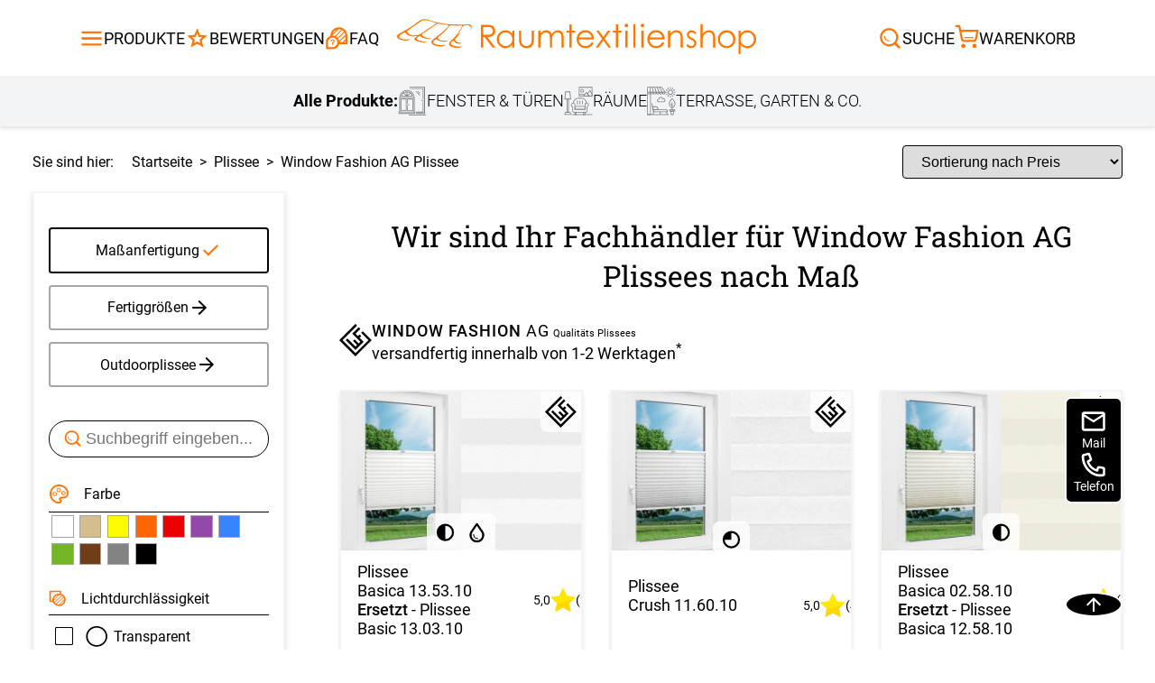

--- FILE ---
content_type: text/html; charset=UTF-8
request_url: https://www.raumtextilienshop.de/top/plissees/sensuna-plissee.html
body_size: 21849
content:
<!DOCTYPE html>
<html lang="de" id="layout_fresh">
<head>
	<link rel="mask-icon" href="/mask-icon.svg" color="#FF7608">
	<link rel="apple-touch-icon" href="/apple-touch-icon.png">
		
		<meta charset="UTF-8">

		<meta name="viewport" content="width=device-width,initial-scale=1">
		<link rel="stylesheet" href="/css/layout.css?cache=2025081802" type="text/css">
		<link rel="stylesheet" href="/css/animations.css?cache=20200124" type="text/css">
		<link rel="stylesheet" href="/css/fonts.css" type="text/css">
		<link rel="stylesheet" href="/css/menu2018.css" type="text/css">
					<!-- Google tag (gtag.js) -->
			<script async src="https://www.googletagmanager.com/gtag/js?id=G-F2VC6HED2Z"></script>
			<script>
      		window.dataLayer = window.dataLayer || [];
      		function gtag(){dataLayer.push(arguments);}
      		gtag('js', new Date());
									
     		gtag('config', 'G-F2VC6HED2Z');
			</script>
				

		<script>
				var baseUrl = ''		</script>

										<link rel="stylesheet" href="/layout/mobile/style.css?cache=20250214" type="text/css">
				<script src="/layout/mobile/allgemein.js?cache=20200122" defer></script>
				<script src="/layout/mobile/layoutMobile.js?cache=b" defer></script>
								<!-- <script src="/js/cookiebanner.js" async></script> -->
						<script src="/layout.js?cache=2025022401" defer></script>
		<script src="/scripts/jquery-3.1.1.min.js" defer></script>
		
<title>Window Fashion AG Plissees im Raumtextilienshop</title>
<meta name="description" content="Als offizieller Window Fashion AG Fachhändler können wir Ihnen Window Fashion AG Plissees nach Maß und made in Germany zum fairen Preis anbieten - gefertigt in nur 1-2 Werktagen.">


				<link href="/plissee/artikel_massSimple.css?cache=20170117" type="text/css" rel="stylesheet">
				<link href="/listing/filter.css?cache=2025111001" type="text/css" rel="stylesheet">
				<link href="/listing/listing.css" type="text/css" rel="stylesheet">
				<link href="/listing/tabsMassStandard.css" type="text/css" rel="stylesheet">

				<link href="/css/seo_kategorien.css" type="text/css" rel="stylesheet">

				<script>

						var produkt = "plissee";
						var verzeichnis = "plissee";
						var massStandard = 'mass';
						var seoSqlWhere = 'bUp6bjl3aDFvbW81Ym1IZE5xOWQzUT09';
						var paramKonfi = "";
						var DATENVERZ = "/plissee/";
						var KATEGORIE_MASS_NO = 1;

				</script>
				<script src="/listing/mass_listing.js?cache=20250624" defer></script>
				<script src="/listing/filter.js?cache=20250305" defer></script>
		
<script> var letzte_gruppierung = 1
		var page = 'artikel_alle';
</script>
		<script>
				var gRubrik = 'plissee';
				var sitekategorie = 5;		// fuer das mobile Layout, Information fuer das Menue / Filter, wo wir uns gerade befinden
				var ru_no = 500;		// fuer das mobile Layout, bei der Support-Seite, dass passende Mitarbeiter angezeigt werden
		</script>
        <script src="/img/layout2018.js?c=666" defer></script>
        <script src="/scripts/glossar_tipps.js?cache=1768880968" defer></script>

						<link href="/css/tooltip.css?c=1768880968" type="text/css" rel="stylesheet">
												<script>
												//var previousScrollPosition = null;
												//var box;

												var previousWindowHeight = window.innerHeight;
if (typeof MKS20 === 'undefined') {
												document.addEventListener('DOMContentLoaded', function(event) {


														/*
														mit dem Scroll-Event ist das ein bisschen schwierig, weil sich die Scroll-Position aendert, wenn Safari die untere UI-Leiste einblendet


														//box = document.querySelector('body');
														box = window;

														box.addEventListener ('scroll', function () {

																//var currentScrollPosition = box.scrollTop;
																var currentScrollPosition = window.pageYOffset;

																if (previousScrollPosition != null) {
																		if (previousScrollPosition < currentScrollPosition) {
																				document.getElementById('layout_mobile_navigation').style.display = 'none';
																				document.getElementById('layout_mobile_overlay').style.bottom = '0';
																		} else {
																				document.getElementById('layout_mobile_navigation').style.display = '';
																				document.getElementById('layout_mobile_overlay').style.bottom = '80px';
																		}

																}
																previousScrollPosition = currentScrollPosition;
														});

														*/


												});
}
										</script>
										<script>
				var _GET = {"marke":["1"]}		</script>
</head>


<body class="" tabIndex=0>

<div id="layout_touch">		
		
		<div id="layout_menuWrap" >
				<div id="layout_menuWide" class="layout_menu">
						<span class="menue_zu_aussen" onclick="menueClose();"></span>
						<div class="ueberschrift">
								Alle Produkte
						</div>

						<div class="close">
								<span>Schließen</span>
						</div>
				</div>
		</div>

		<div id="layout_entirePage">

																					<header class="">
							<div class="mainHeaderLine">
								<div>
									<div class="hideMobile hideLableMoblile">
										<input type="checkbox" class="mainHeaderLineDropDownInput" id="productBurgerMenu" onchange="document.getElementById('headerSearch').checked=false">
										<label class="mainHeaderLineItemLabelWrapper" for="productBurgerMenu">
											<svg xmlns="http://www.w3.org/2000/svg" xmlns:xlink="http://www.w3.org/1999/xlink" viewBox="0 0 24 24" data-src="/bilder/icons/burgerMenu.svg" class="u696efb4806c9b burgerMenu" fill="var(--svgColor)">
	<defs>
		<clipPath>
		<rect data-name="Rechteck 314" width="24" height="24" fill="var(--svgColor)"/>
		</clipPath>
	</defs>
	<g data-name="Gruppe 220" clip-path="url(/bilder/icons/burgerMenu.svg#clip-path)">
		<path class="stroke topStroke" data-name="Pfad 175" d="M21,7H3A1,1,0,0,1,3,5H21a1,1,0,0,1,0,2" fill="var(--svgColor)"/>
		<path class="stroke middleStroke" data-name="Pfad 176" d="M21,13H3a1,1,0,0,1,0-2H21a1,1,0,0,1,0,2" fill="var(--svgColor)"/>
		<path class="stroke hiddenSecondMiddleStroke" data-name="Pfad 176" d="M21,13H3a1,1,0,0,1,0-2H21a1,1,0,0,1,0,2" fill="var(--svgColor)"/>
		<path class="stroke bottomStroke" data-name="Pfad 177" d="M21,19H3a1,1,0,0,1,0-2H21a1,1,0,0,1,0,2" fill="var(--svgColor)"/>
	</g>
</svg>											<span class="label">
												Produkte
											</span>
										</label>
										<div class="mainHeaderLineDropDownWrapper">
											<div class="itemDropDownListWrapper">
												
																		<div class="itemDropDownList">
																<span class="itemDropDownListTitle">Fensterdekoration</span>
																			<div class="itemDropDownListColumns">
																<div class="itemDropDownListColumn">
																							<div class="itemDropDownListItem">
																								<div title="Produktansicht Plissee"  class="label" >
																									<div class="imageWrapper">
																										<img src="/bilder/icons/plissee.svg" alt="Menüicon Plissee" loading="lazy" width="34" height="34">
																									</div>
																									<span>Plissee</span>
																								</div>
																			
																								<ul>
																					
																								<li style="list-style-type: none;margin: 0;"><a title="Produktlink Plissee" href="/top/plissees/plissee.html">
																									Plissee
																								</a></li>
																						
																								<li style="list-style-type: none;margin: 0;"><a title="Produktlink Maßanfertigung" href="/top/plissees/plissee.html?forceListing=1">
																									Maßanfertigung
																								</a></li>
																						
																								<li style="list-style-type: none;margin: 0;"><a title="Produktlink Fertiggrößen" href="/top/plissees/plissee-rollo.html">
																									Fertiggrößen
																								</a></li>
																						
																								<li style="list-style-type: none;margin: 0;"><a title="Produktlink Zubehör" href="/top/plissees/plissee-ersatzteile.html">
																									Zubehör
																								</a></li>
																						
																								</ul>
																				
																							</div>
																		
																							<div class="itemDropDownListItem">
																								<div title="Produktansicht Rollo"  class="label" >
																									<div class="imageWrapper">
																										<img src="/bilder/icons/rollo.svg" alt="Menüicon Rollo" loading="lazy" width="34" height="34">
																									</div>
																									<span>Rollo</span>
																								</div>
																			
																								<ul>
																					
																								<li style="list-style-type: none;margin: 0;"><a title="Produktlink Rollo" href="/top/rollo/rollos.html">
																									Rollo
																								</a></li>
																						
																								<li style="list-style-type: none;margin: 0;"><a title="Produktlink Maßanfertigung" href="/top/rollo/rollos.html?forceListing=1">
																									Maßanfertigung
																								</a></li>
																						
																								<li style="list-style-type: none;margin: 0;"><a title="Produktlink Fertiggrößen" href="/top/rollo/fenster-rollos.html">
																									Fertiggrößen
																								</a></li>
																						
																								<li style="list-style-type: none;margin: 0;"><a title="Produktlink Zubehör" href="/top/rollo/ersatzteile-zubehoer.html?xk_no=42">
																									Zubehör
																								</a></li>
																						
																								</ul>
																				
																							</div>
																		
																							<div class="itemDropDownListItem">
																								<a title="Produktansicht Dachfenster&nbsp;Rollo"  class="label" href="/top/rollo/dachfenster-rollo.html">
																									<div class="imageWrapper">
																										<img src="/bilder/icons/dachfenster.svg" alt="Menüicon Dachfenster&nbsp;Rollo" loading="lazy" width="34" height="34">
																									</div>
																									<span>Dachfenster&nbsp;Rollo</span>
																								</a>
																			
																							</div>
																		
																							<div class="itemDropDownListItem">
																								<div title="Produktansicht Doppelrollo"  class="label" >
																									<div class="imageWrapper">
																										<img src="/bilder/icons/doppelrollo.svg" alt="Menüicon Doppelrollo" loading="lazy" width="34" height="34">
																									</div>
																									<span>Doppelrollo</span>
																								</div>
																			
																								<ul>
																					
																								<li style="list-style-type: none;margin: 0;"><a title="Produktlink Doppelrollo" href="/top/rollo/doppelrollo.html">
																									Doppelrollo
																								</a></li>
																						
																								<li style="list-style-type: none;margin: 0;"><a title="Produktlink Maßanfertigung" href="/top/rollo/doppelrollo.html?forceListing=1">
																									Maßanfertigung
																								</a></li>
																						
																								<li style="list-style-type: none;margin: 0;"><a title="Produktlink Fertiggrößen" href="/top/rollo/doppelrollo-fertiggroessen.html">
																									Fertiggrößen
																								</a></li>
																						
																								<li style="list-style-type: none;margin: 0;"><a title="Produktlink Zubehör" href="/top/rollo/ersatzteile-zubehoer.html?xk_no=42">
																									Zubehör
																								</a></li>
																						
																								</ul>
																				
																							</div>
																		
																							<div class="itemDropDownListItem">
																								<div title="Produktansicht Raffrollo"  class="label" >
																									<div class="imageWrapper">
																										<img src="/bilder/icons/raffrollo.svg" alt="Menüicon Raffrollo" loading="lazy" width="34" height="34">
																									</div>
																									<span>Raffrollo</span>
																								</div>
																			
																								<ul>
																					
																								<li style="list-style-type: none;margin: 0;"><a title="Produktlink Raffrollo" href="/top/raffrollos/raffrollo.html">
																									Raffrollo
																								</a></li>
																						
																								<li style="list-style-type: none;margin: 0;"><a title="Produktlink Maßanfertigung" href="/top/raffrollos/raffrollo.html?forceListing=1">
																									Maßanfertigung
																								</a></li>
																						
																								<li style="list-style-type: none;margin: 0;"><a title="Produktlink Fertiggrößen" href="/top/raffrollos/raffrollo-raffgardinen.html">
																									Fertiggrößen
																								</a></li>
																						
																								<li style="list-style-type: none;margin: 0;"><a title="Produktlink Zubehör" href="/top/raffrollos/zubehoer-raffrollosystem.html">
																									Zubehör
																								</a></li>
																						
																								</ul>
																				
																							</div>
																		
																							<div class="itemDropDownListItem">
																								<div title="Produktansicht Gardinen"  class="label" >
																									<div class="imageWrapper">
																										<img src="/bilder/icons/vorhang.svg" alt="Menüicon Gardinen" loading="lazy" width="34" height="34">
																									</div>
																									<span>Gardinen</span>
																								</div>
																			
																								<ul>
																					
																								<li style="list-style-type: none;margin: 0;"><a title="Produktlink Gardinen" href="/top/gardinen/vorhaenge-gardinen.html">
																									Gardinen
																								</a></li>
																						
																								<li style="list-style-type: none;margin: 0;"><a title="Produktlink Gardinenschals" href="/top/gardinenschals/gardinenschal.html">
																									Gardinenschals
																								</a></li>
																						
																								<li style="list-style-type: none;margin: 0;"><a title="Produktlink Scheibengardinen" href="/top/scheibengardinen/scheibengardine-bistrogardinen.html">
																									Scheibengardinen
																								</a></li>
																						
																								<li style="list-style-type: none;margin: 0;"><a title="Produktlink Gardinenstores" href="/top/gardinenstore/gardinen-stores.html">
																									Gardinenstores
																								</a></li>
																						
																								</ul>
																				
																							</div>
																		
																							<div class="itemDropDownListItem">
																								<div title="Produktansicht Flächenvorhang"  class="label" >
																									<div class="imageWrapper">
																										<img src="/bilder/icons/flaechenvorhang.svg" alt="Menüicon Flächenvorhang" loading="lazy" width="34" height="34">
																									</div>
																									<span>Flächenvorhang</span>
																								</div>
																			
																								<ul>
																					
																								<li style="list-style-type: none;margin: 0;"><a title="Produktlink Flächenvorhang" href="/top/flaechengardinen/flaechenvorhang.html">
																									Flächenvorhang
																								</a></li>
																						
																								<li style="list-style-type: none;margin: 0;"><a title="Produktlink Maßanfertigung" href="/top/flaechengardinen/flaechenvorhang.html?forceListing=1">
																									Maßanfertigung
																								</a></li>
																						
																								<li style="list-style-type: none;margin: 0;"><a title="Produktlink Fertiggrößen" href="/top/schiebevorhaenge/schiebegardinen.html">
																									Fertiggrößen
																								</a></li>
																						
																								<li style="list-style-type: none;margin: 0;"><a title="Produktlink Zubehör" href="/top/flaechengardinen/flaechenvorhang-zubehoer.html">
																									Zubehör
																								</a></li>
																						
																								</ul>
																				
																							</div>
																		</div><div class="itemDropDownListColumn">
																							<div class="itemDropDownListItem">
																								<div title="Produktansicht Lamellenvorhang"  class="label" >
																									<div class="imageWrapper">
																										<img src="/bilder/icons/lamellen.svg" alt="Menüicon Lamellenvorhang" loading="lazy" width="34" height="34">
																									</div>
																									<span>Lamellenvorhang</span>
																								</div>
																			
																								<ul>
																					
																								<li style="list-style-type: none;margin: 0;"><a title="Produktlink Lamellen" href="/top/lamellen/lamellenvorhang.html">
																									Lamellen
																								</a></li>
																						
																								<li style="list-style-type: none;margin: 0;"><a title="Produktlink Maßanfertigung" href="/top/lamellen/lamellenvorhang.html?forceListing=1">
																									Maßanfertigung
																								</a></li>
																						
																								<li style="list-style-type: none;margin: 0;"><a title="Produktlink Zubehör" href="/top/lamellen/lamellenvorhaenge-ersatzteile.html">
																									Zubehör
																								</a></li>
																						
																								</ul>
																				
																							</div>
																		
																							<div class="itemDropDownListItem">
																								<div title="Produktansicht Jalousie"  class="label" >
																									<div class="imageWrapper">
																										<img src="/bilder/icons/jalousie.svg" alt="Menüicon Jalousie" loading="lazy" width="34" height="34">
																									</div>
																									<span>Jalousie</span>
																								</div>
																			
																								<ul>
																					
																								<li style="list-style-type: none;margin: 0;"><a title="Produktlink Jalousie" href="/top/jalousie/jalousien.html">
																									Jalousie
																								</a></li>
																						
																								<li style="list-style-type: none;margin: 0;"><a title="Produktlink Maßanfertigung" href="/top/jalousie/jalousien.html?forceListing=1">
																									Maßanfertigung
																								</a></li>
																						
																								<li style="list-style-type: none;margin: 0;"><a title="Produktlink Fertiggrößen" href="/top/jalousie/jalousien-fertiggroessen.html">
																									Fertiggrößen
																								</a></li>
																						
																								<li style="list-style-type: none;margin: 0;"><a title="Produktlink Zubehör" href="/top/jalousie/zubehoer-jalousien-ersatzteile.html?xk_no=18">
																									Zubehör
																								</a></li>
																						
																								</ul>
																				
																							</div>
																		
																							<div class="itemDropDownListItem">
																								<div title="Produktansicht Scheibengardinen"  class="label" >
																									<div class="imageWrapper">
																										<img src="/bilder/icons/scheibengardine.svg" alt="Menüicon Scheibengardinen" loading="lazy" width="34" height="34">
																									</div>
																									<span>Scheibengardinen</span>
																								</div>
																			
																								<ul>
																					
																								<li style="list-style-type: none;margin: 0;"><a title="Produktlink Scheibengardinen" href="/top/scheibengardinen/scheibengardine-bistrogardinen.html">
																									Scheibengardinen
																								</a></li>
																						
																								<li style="list-style-type: none;margin: 0;"><a title="Produktlink Zubehör" href="/top/gardinenstange/scheibengardinenstange.html">
																									Zubehör
																								</a></li>
																						
																								</ul>
																				
																							</div>
																		
																							<div class="itemDropDownListItem">
																								<div title="Produktansicht Gardinenstange"  class="label" >
																									<div class="imageWrapper">
																										<img src="/bilder/icons/gardinenstange.svg" alt="Menüicon Gardinenstange" loading="lazy" width="34" height="34">
																									</div>
																									<span>Gardinenstange</span>
																								</div>
																			
																								<ul>
																					
																								<li style="list-style-type: none;margin: 0;"><a title="Produktlink Vorhangstange" href="/top/gardinenstange/vorhangstangen.html">
																									Vorhangstange
																								</a></li>
																						
																								<li style="list-style-type: none;margin: 0;"><a title="Produktlink Fertiggrößen" href="/top/gardinenstange/vorhangstangen.html?forceListing=1">
																									Fertiggrößen
																								</a></li>
																						
																								<li style="list-style-type: none;margin: 0;"><a title="Produktlink Zubehör" href="/top/gardinenstange/zubehoer.html?xk_no=62">
																									Zubehör
																								</a></li>
																						
																								</ul>
																				
																							</div>
																		
																							<div class="itemDropDownListItem">
																								<div title="Produktansicht Fliegengitter"  class="label" >
																									<div class="imageWrapper">
																										<img src="/bilder/icons/insektenschutz.svg" alt="Menüicon Fliegengitter" loading="lazy" width="34" height="34">
																									</div>
																									<span>Fliegengitter</span>
																								</div>
																			
																								<ul>
																					
																								<li style="list-style-type: none;margin: 0;"><a title="Produktlink Insektenschutz" href="/top/insektenschutz/fliegengitter-pollenschutz.html">
																									Insektenschutz
																								</a></li>
																						
																								<li style="list-style-type: none;margin: 0;"><a title="Produktlink Fliegengitter Fenster" href="/top/insektenschutz/fliegengitter-fenster.html">
																									Fliegengitter Fenster
																								</a></li>
																						
																								<li style="list-style-type: none;margin: 0;"><a title="Produktlink Fliegengitter Tür" href="/top/insektenschutz/fliegengitter-tuer.html">
																									Fliegengitter Tür
																								</a></li>
																						
																								</ul>
																				
																							</div>
																		
																							<div class="itemDropDownListItem">
																								<a title="Produktansicht Fensterbilder"  class="label" href="/top/fensterbilder/plauener-spitze-fensterbilder.html">
																									<div class="imageWrapper">
																										<img src="/bilder/icons/fensterbild.svg" alt="Menüicon Fensterbilder" loading="lazy" width="34" height="34">
																									</div>
																									<span>Fensterbilder</span>
																								</a>
																			
																							</div>
																		
																							<div class="itemDropDownListItem">
																								<a title="Produktansicht Rollladen"  class="label" href="https://rollladen.raumtextilienshop.de/">
																									<div class="imageWrapper">
																										<img src="/bilder/icons/rolllaeden.svg" alt="Menüicon Rollladen" loading="lazy" width="34" height="34">
																									</div>
																									<span>Rollladen</span>
																								</a>
																			
																							</div>
																		</div><div class="itemDropDownListColumn">
																							<div class="itemDropDownListItem">
																								<a title="Produktansicht Außenrollo"  class="label" href="/top/aussenrollo/aussenrollo.html">
																									<div class="imageWrapper">
																										<img src="/bilder/icons/aussenrollo.svg" alt="Menüicon Außenrollo" loading="lazy" width="34" height="34">
																									</div>
																									<span>Außenrollo</span>
																								</a>
																			
																							</div>
																		</div>
																			</div>
																		</div>
																
																		<div class="itemDropDownList">
																<span class="itemDropDownListTitle">Zimmer Deko</span>
																			<div class="itemDropDownListColumns">
																<div class="itemDropDownListColumn">
																							<div class="itemDropDownListItem">
																								<div title="Produktansicht Kissen"  class="label" >
																									<div class="imageWrapper">
																										<img src="/bilder/icons/dekokissen.svg" alt="Menüicon Kissen" loading="lazy" width="34" height="34">
																									</div>
																									<span>Kissen</span>
																								</div>
																			
																								<ul>
																					
																								<li style="list-style-type: none;margin: 0;"><a title="Produktlink Kissen" href="/top/kissen/dekokissen.html">
																									Kissen
																								</a></li>
																						
																								<li style="list-style-type: none;margin: 0;"><a title="Produktlink Maßanfertigung" href="/top/kissen/dekokissen.html?count=2&mode=new&KZ_konfigurator%5B%5D=ja&xk_no%5B%5D=31&sk=14&variationen_oder_artikel=false">
																									Maßanfertigung
																								</a></li>
																						
																								<li style="list-style-type: none;margin: 0;"><a title="Produktlink Fertiggrößen" href="/top/kissen/dekokissen.html?count=1&mode=new&KZ_konfigurator%5B%5D=nein&xk_no%5B%5D=31&sk=14&variationen_oder_artikel=false">
																									Fertiggrößen
																								</a></li>
																						
																								<li style="list-style-type: none;margin: 0;"><a title="Produktlink Zubehör" href="/top/kissen/kissenfuellung.html">
																									Zubehör
																								</a></li>
																						
																								</ul>
																				
																							</div>
																		
																							<div class="itemDropDownListItem">
																								<div title="Produktansicht Tischdecke"  class="label" >
																									<div class="imageWrapper">
																										<img src="/bilder/icons/tischdecken.svg" alt="Menüicon Tischdecke" loading="lazy" width="34" height="34">
																									</div>
																									<span>Tischdecke</span>
																								</div>
																			
																								<ul>
																					
																								<li style="list-style-type: none;margin: 0;"><a title="Produktlink Tischdecke" href="/top/tischdeko/tischdecken.html">
																									Tischdecke
																								</a></li>
																						
																								<li style="list-style-type: none;margin: 0;"><a title="Produktlink Maßanfertigung" href="/top/tischdeko/tischdecken.html?count=2&mode=new&KZ_konfigurator%5B%5D=ja&xk_no%5B%5D=34&sk=15&variationen_oder_artikel=false">
																									Maßanfertigung
																								</a></li>
																						
																								<li style="list-style-type: none;margin: 0;"><a title="Produktlink Fertiggrößen" href="/top/tischdeko/tischdecken.html?count=2&mode=new&KZ_konfigurator%5B%5D=nein&xk_no%5B%5D=34&sk=15&variationen_oder_artikel=false">
																									Fertiggrößen
																								</a></li>
																						
																								</ul>
																				
																							</div>
																		
																							<div class="itemDropDownListItem">
																								<div title="Produktansicht Stoffe"  class="label" >
																									<div class="imageWrapper">
																										<img src="/bilder/icons/dekostoffe.svg" alt="Menüicon Stoffe" loading="lazy" width="34" height="34">
																									</div>
																									<span>Stoffe</span>
																								</div>
																			
																								<ul>
																					
																								<li style="list-style-type: none;margin: 0;"><a title="Produktlink Stoffe" href="/top/meterware/stoffe-kaufen.html">
																									Stoffe
																								</a></li>
																						
																								<li style="list-style-type: none;margin: 0;"><a title="Produktlink Zubehör" href="/top/meterware/stoffe-zubehoer.html">
																									Zubehör
																								</a></li>
																						
																								</ul>
																				
																							</div>
																		</div>
																			</div>
																		</div>
																
																		<div class="itemDropDownList">
																<span class="itemDropDownListTitle">Terrassenüberdachung, Garten & Co.</span>
																			<div class="itemDropDownListColumns">
																<div class="itemDropDownListColumn">
																							<div class="itemDropDownListItem">
																								<div title="Produktansicht Balkontuch"  class="label" >
																									<div class="imageWrapper">
																										<img src="/bilder/icons/balkonSichtschutz.svg" alt="Menüicon Balkontuch" loading="lazy" width="34" height="34">
																									</div>
																									<span>Balkontuch</span>
																								</div>
																			
																								<ul>
																					
																								<li style="list-style-type: none;margin: 0;"><a title="Produktlink Balkontuch" href="/top/balkon/balkontuch.html">
																									Balkontuch
																								</a></li>
																						
																								<li style="list-style-type: none;margin: 0;"><a title="Produktlink Maßanfertigung" href="/balkon/balkonumrandung-konfigurator.php?forceListing=1">
																									Maßanfertigung
																								</a></li>
																						
																								<li style="list-style-type: none;margin: 0;"><a title="Produktlink Zubehör" href="/top/balkon/sichtschutz-balkon-zubehoer.html">
																									Zubehör
																								</a></li>
																						
																								</ul>
																				
																							</div>
																		
																							<div class="itemDropDownListItem">
																								<div title="Produktansicht Markisenstoff"  class="label" >
																									<div class="imageWrapper">
																										<img src="/bilder/icons/markisenstoffe.svg" alt="Menüicon Markisenstoff" loading="lazy" width="34" height="34">
																									</div>
																									<span>Markisenstoff</span>
																								</div>
																			
																								<ul>
																					
																								<li style="list-style-type: none;margin: 0;"><a title="Produktlink Markisenstoff" href="/top/markisentuch/markisenstoff.html">
																									Markisenstoff
																								</a></li>
																						
																								<li style="list-style-type: none;margin: 0;"><a title="Produktlink Maßanfertigung" href="/top/markisentuch/markisenstoff.html?forceListing=1">
																									Maßanfertigung
																								</a></li>
																						
																								</ul>
																				
																							</div>
																		
																							<div class="itemDropDownListItem">
																								<a title="Produktansicht Markise"  class="label" href="/top/markisen/markise.html">
																									<div class="imageWrapper">
																										<img src="/bilder/icons/markise.svg" alt="Menüicon Markise" loading="lazy" width="34" height="34">
																									</div>
																									<span>Markise</span>
																								</a>
																			
																							</div>
																		
																							<div class="itemDropDownListItem">
																								<div title="Produktansicht Sonnensegel"  class="label" >
																									<div class="imageWrapper">
																										<img src="/bilder/icons/sonnensegel.svg" alt="Menüicon Sonnensegel" loading="lazy" width="34" height="34">
																									</div>
																									<span>Sonnensegel</span>
																								</div>
																			
																								<ul>
																					
																								<li style="list-style-type: none;margin: 0;"><a title="Produktlink Sonnensegel" href="/markise/sonnensegel.php">
																									Sonnensegel
																								</a></li>
																						
																								</ul>
																				
																							</div>
																		</div>
																			</div>
																		</div>
																											</div>
										</div>
									</div>
									<div class="hideMobile hideLableMoblile headerBewertungLeft">
										<a title="Zur Bewertung" href="/bewertung.php" class="mainHeaderLineItemLabelWrapper"> <!-- bitte wenn auch im mobile bearbeiten -->
											<svg xmlns="http://www.w3.org/2000/svg" height="24px" viewBox="0 -960 960 960" width="24px" fill="var(--svgColor)" data-src="/bilder/icons/star.svg" class="u696efb480700c "><path d="m354-287 126-76 126 77-33-144 111-96-146-13-58-136-58 135-146 13 111 97-33 143ZM233-120l65-281L80-590l288-25 112-265 112 265 288 25-218 189 65 281-247-149-247 149Zm247-350Z"/></svg>											<span class="label">
												Bewertungen
											</span>
										</a>
									</div>
									<div class="hideMobile hideLableMoblile headerBewertungLeft">
										<a title="Zum FAQ" href="/faq.php" class="mainHeaderLineItemLabelWrapper">
											<svg xmlns="http://www.w3.org/2000/svg" width="24" height="24" viewBox="0 0 24 24" data-src="/bilder/icons/faq.svg" class="u696efb4807110 " fill="var(--svgColor)">
  <g data-name="Gruppe 66430" transform="translate(-0.38 0.04)">
    <path data-name="Pfad 58912" d="M11.3,10.08a6.875,6.875,0,0,1,1.71,1.37L19.16,5.3A6.288,6.288,0,0,0,17.5,3.88Z" fill="none"/>
    <path data-name="Pfad 58913" d="M14.71,15.79h2.94l2.97-2.97V9.74l-5.91,5.91v.14Z" fill="none"/>
    <path data-name="Pfad 58914" d="M7.8,9.24c.09,0,.17-.01.26-.01a6.631,6.631,0,0,1,2.28.41l6.23-6.23a6.341,6.341,0,0,0-2.35-.45c-.1,0-.2.01-.3.02l-6.1,6.1v.17Z" fill="none"/>
    <path data-name="Pfad 58915" d="M19.74,6.14l-6.11,6.11a6.758,6.758,0,0,1,.92,2.15l5.99-5.99a6.224,6.224,0,0,0-.8-2.26Z" fill="none"/>
    <path data-name="Pfad 58916" d="M19.07,15.79h1.55V14.23Z" fill="none"/>
    <path data-name="Pfad 58917" d="M12.17,3.29A6.441,6.441,0,0,0,8.13,7.33Z" fill="none"/>
    <path data-name="Pfad 58918" d="M22.62,9.37a8.415,8.415,0,0,0-16.83,0c0,.09.01.17.01.26A6.678,6.678,0,0,0,1.38,15.9v6.67H8.05a6.669,6.669,0,0,0,6.39-4.78h8.17V9.38Zm-2,3.45-2.97,2.97H14.71v-.14l5.91-5.91ZM8.05,20.57H3.38V15.9a4.67,4.67,0,1,1,4.67,4.67ZM14.2,2.96a6.341,6.341,0,0,1,2.35.45L10.32,9.64a6.631,6.631,0,0,0-2.28-.41,2.26,2.26,0,0,0-.26.01V9.07l6.1-6.1c.1,0,.2-.02.3-.02Zm-.57,9.29,6.11-6.11a6.291,6.291,0,0,1,.8,2.26l-5.99,5.99a6.54,6.54,0,0,0-.92-2.15Zm5.53-6.94-6.15,6.15a6.491,6.491,0,0,0-1.71-1.37l6.2-6.2a6.651,6.651,0,0,1,1.66,1.42ZM12.17,3.29,8.13,7.33A6.441,6.441,0,0,1,12.17,3.29Zm6.9,12.5,1.55-1.55v1.55Z" fill="var(--svgColor2)"/>
    <path data-name="Pfad 58919" d="M10,14.83a1.94,1.94,0,1,0-3.88,0,.5.5,0,0,0,1,0,.94.94,0,1,1,.94.95.5.5,0,0,0-.5.5v1.05a.5.5,0,0,0,1,0v-.61A1.944,1.944,0,0,0,10,14.84Z" fill="var(--svgColor2)"/>
    <path data-name="Pfad 58920" d="M8.05,18.12a.5.5,0,1,0,.5.5A.5.5,0,0,0,8.05,18.12Z" fill="var(--svgColor2)"/>
  </g>
  <rect data-name="Rechteck 23124" width="24" height="24" fill="none"/>
</svg>											<span class="label">
												FAQ
											</span>
										</a>
									</div>
									<div class="showMobile mobileHeaderNav">
										<!-- <div title="Zurück" onclick="history.back()" class="mainHeaderLineItemLabelWrapper"> 
											<img src="/ajax/getIcon.php?src=/bilder/icons/arrowLeft.svg&primaryColor=FF7608" alt="" width="24" height="24">										</div>
										-->

										<div class="mobileOpenMenuHeader" data-id="menu">
											<svg xmlns="http://www.w3.org/2000/svg" xmlns:xlink="http://www.w3.org/1999/xlink" viewBox="0 0 24 24" data-src="/bilder/icons/burgerMenu.svg" class="u696efb4807218 burgerMenu" fill="var(--svgColor)">
	<defs>
		<clipPath>
		<rect data-name="Rechteck 314" width="24" height="24" fill="var(--svgColor)"/>
		</clipPath>
	</defs>
	<g data-name="Gruppe 220" clip-path="url(/bilder/icons/burgerMenu.svg#clip-path)">
		<path class="stroke topStroke" data-name="Pfad 175" d="M21,7H3A1,1,0,0,1,3,5H21a1,1,0,0,1,0,2" fill="var(--svgColor)"/>
		<path class="stroke middleStroke" data-name="Pfad 176" d="M21,13H3a1,1,0,0,1,0-2H21a1,1,0,0,1,0,2" fill="var(--svgColor)"/>
		<path class="stroke hiddenSecondMiddleStroke" data-name="Pfad 176" d="M21,13H3a1,1,0,0,1,0-2H21a1,1,0,0,1,0,2" fill="var(--svgColor)"/>
		<path class="stroke bottomStroke" data-name="Pfad 177" d="M21,19H3a1,1,0,0,1,0-2H21a1,1,0,0,1,0,2" fill="var(--svgColor)"/>
	</g>
</svg>										</div>
																				<div class="mobileOpenFilterHeader" data-id="filter">
											<svg xmlns="http://www.w3.org/2000/svg" width="24" height="24" version="1.1" viewBox="0 0 24 24" data-src="/bilder/icons/filter.svg" class="u696efb48072ff filter" fill="var(--svgColor)">
  <defs>
    <style>
      .u696efb48072ff .cls-1 {
        fill: none;
      }

      .u696efb48072ff .cls-1, .u696efb48072ff .cls-2 {
        stroke-width: 0px;
      }

      .u696efb48072ff .cls-2 {
        fill:var(--svgColor);
      }
    </style>
  </defs>
  <path class="cls-2" d="M14.02344,22.06585c-.18359,0-.36719-.05078-.52832-.15137l-4.03711-2.51172c-.29297-.18164-.47168-.50293-.47168-.84863v-5.3418L2.66406,3.54534c-.20117-.30664-.21777-.69922-.04297-1.02246s.5127-.52441.87988-.52441h17.00293c.36719,0,.70508.20117.87988.52441s.1582.71582-.04297,1.02344l-6.31738,9.65723v7.8623c0,.36328-.19727.69824-.51465.87402-.15137.08398-.31836.12598-.48534.12598ZM10.98633,17.99847l2.03711,1.26758v-6.36035c0-.19434.05664-.38477.16309-.54785l5.46875-8.35938H5.34961l5.47363,8.36914c.10645.16211.16309.35254.16309.54688v5.08398Z"/>
</svg>										</div>
																			</div>
								</div>
								<div>
									<a title="Startseitenlink" href="/">
										<img alt="logo" class="mainHeaderLogo" src="/bilder/layout/logo-rts.svg" width="398" height="39">
									</a>
								</div>
								<div>
									<div class="hideMobile headerBewertungRight">
										<a title="Zur Bewertung" href="/bewertung.php" class="mainHeaderLineItemLabelWrapper">
											<svg xmlns="http://www.w3.org/2000/svg" height="24px" viewBox="0 -960 960 960" width="24px" fill="var(--svgColor)" data-src="/bilder/icons/star.svg" class="u696efb48073d3 "><path d="m354-287 126-76 126 77-33-144 111-96-146-13-58-136-58 135-146 13 111 97-33 143ZM233-120l65-281L80-590l288-25 112-265 112 265 288 25-218 189 65 281-247-149-247 149Zm247-350Z"/></svg>										</a>
									</div>
									<div class="hideLableTablet">
										<input type="checkbox" class="mainHeaderLineDropDownInput" id="headerSearch" onchange="toggleSearch();">
										<label class="mainHeaderLineItemLabelWrapper" for="headerSearch">
											<svg xmlns="http://www.w3.org/2000/svg" class="searchIcon actives u696efb48074a8 searchIcon" viewBox="0 0 24 24" data-src="/bilder/icons/search.svg" fill="var(--svgColor)">
    <style>
        .u696efb48074a8 .stretchStroke, .u696efb48074a8 .stretchRotateStroke {
            transform: rotate(45deg) translateX(9px) scaleX(0.3);
            transform-origin: center;
        }
    </style>
    <rect data-name="Rechteck 338" width="24" height="24" fill="none"/>
        <path class="stroke lupe" data-name="Pfad 211" d="M21.77,20.35l-3.8-3.8a9.015,9.015,0,1,0-1.42,1.42l3.8,3.8a1,1,0,0,0,1.42-1.42ZM3.94,10.94a7,7,0,1,1,7,7A6.995,6.995,0,0,1,3.94,10.94Z" fill="var(--svgColor)" style=""/>
        <path class="stroke lupe" data-name="Pfad 212" fill="var(--svgColor)" d="M11,15a6,5,0,0,1-5-5,.5.5,0,0,1,1,0,4,4,0,0,0,4,4,.5.5,0,0,1,0,1Z" style=""/>
        <path xmlns="http://www.w3.org/2000/svg" class="stroke stretchStroke" data-name="Pfad 176" d="M21,13H3a1,1,0,0,1,0-2H21a1,1,0,0,1,0,2" fill="var(--svgColor)"/>
        <path xmlns="http://www.w3.org/2000/svg" class="stroke stretchRotateStroke" data-name="Pfad 176" d="M21,13H3a1,1,0,0,1,0-2H21a1,1,0,0,1,0,2" fill="var(--svgColor)"/>
    <style></style>
</svg>											<span class="label">Suche</span>
										</label>
										<div class="mainHeaderLineDropDownWrapper">

											<div class="searchWindow">
												<div class="searchBarWrapper">
													<label for="headerSearchSubmit">
														<svg xmlns="http://www.w3.org/2000/svg" class="searchIcon actives u696efb48077a4 " viewBox="0 0 24 24" data-src="/bilder/icons/search.svg" fill="var(--svgColor)">
    <style>
        .u696efb48077a4 .stretchStroke, .u696efb48077a4 .stretchRotateStroke {
            transform: rotate(45deg) translateX(9px) scaleX(0.3);
            transform-origin: center;
        }
    </style>
    <rect data-name="Rechteck 338" width="24" height="24" fill="none"/>
        <path class="stroke lupe" data-name="Pfad 211" d="M21.77,20.35l-3.8-3.8a9.015,9.015,0,1,0-1.42,1.42l3.8,3.8a1,1,0,0,0,1.42-1.42ZM3.94,10.94a7,7,0,1,1,7,7A6.995,6.995,0,0,1,3.94,10.94Z" fill="var(--svgColor)" style=""/>
        <path class="stroke lupe" data-name="Pfad 212" fill="var(--svgColor)" d="M11,15a6,5,0,0,1-5-5,.5.5,0,0,1,1,0,4,4,0,0,0,4,4,.5.5,0,0,1,0,1Z" style=""/>
        <path xmlns="http://www.w3.org/2000/svg" class="stroke stretchStroke" data-name="Pfad 176" d="M21,13H3a1,1,0,0,1,0-2H21a1,1,0,0,1,0,2" fill="var(--svgColor)"/>
        <path xmlns="http://www.w3.org/2000/svg" class="stroke stretchRotateStroke" data-name="Pfad 176" d="M21,13H3a1,1,0,0,1,0-2H21a1,1,0,0,1,0,2" fill="var(--svgColor)"/>
    <style></style>
</svg>													</label>

													<form action="/suche.php">
															<input type="search" class="searchInput" name="query" placeholder="Suchbegriff eingeben...">
															<input id="headerSearchSubmit"  type="submit" value="" style="display: none">
													</form>
												</div>
												<div class="fastsearchWrapper">
													<div class="fastsearchList">
														<p>Schnellsuche</p>
														<a title="Plissees nach Maß" class="listItem" href="/top/plissees/plissee.html?forceListing=1">Plissee Maß</a>
														<a title="Rollos noch Maß" class="listItem" href="/top/rollo/rollos.html?forceListing=1">Rollo Maß</a>
														<a title="Gardinenschals" class="listItem" href="/top/gardinenschals/gardinenschal.html">Gardinenschals</a>
														<a title="Lamellen" class="listItem" href="/top/lamellen/lamellenvorhang.html?forceListing=1">Lamellen</a>
														<a title="Flächenvorhänge" class="listItem" href="/top/flaechengardinen/flaechenvorhang.html?forceListing=1">Flächenvorhänge</a>
														<a title="Markisentücher" class="listItem" href="/top/markisentuch/markise-neu-bespannen.html?forceListing=1">Markisentuch</a>
													</div>
													<div class="fastsearchImage">
														<img src="/bilder/Suche.webp" alt="Frau am Laptop" title="einfache Suchmöglichkeit" loading="lazy">
													</div>
												</div>
											</div>

										</div>
									</div>
									<div class="hideMobile hideLableTablet">
										<a title="Zum Warenkorb" href="/rts/warenkorb.php" class="mainHeaderLineItemLabelWrapper">
											<span class="cartIcon">
												<img src="/ajax/getIcon.php?src=/bilder/icons/cart.svg&primaryColor=FF7608" alt="">											</span>
											<span class="label">Warenkorb</span>
										</a>

									</div>
								</div>
								<div class="backgroundColor"></div>
							</div>
							<div class="secondaryHeaderLine">
								<div class="forground">
							
									<div class="hoverMenu">
											
											<b class="allpdoductsLabel hideTab">
												Alle Produkte:
											</b>
									

														<div class="headerHoverExtendListWrapper">
												<img src="/bilder/layout/icon_kategorie_fenster_hover.svg" alt="Kategorie Fenster" width="40" height="40"><span><!--<span class="hideTab">Für Ihre </span>-->FENSTER & TÜREN</span>
															<div class="dropDownMenu">
																<div class="secondaryHeaderLineDropDownList">
												
																				<a title="Plissee Menülink" href="/top/plissees/plissee.html" class="secondaryHeaderLineDropDownListItem">
																					<img src="/bilder/icons/plissee.svg" alt="Plissee Menüicon" loading="lazy" width="34" height="34">
																					<span>Plissee</span>
																				</a>
																			
																				<a title="Rollo Menülink" href="/top/rollo/rollos.html" class="secondaryHeaderLineDropDownListItem">
																					<img src="/bilder/icons/rollo.svg" alt="Rollo Menüicon" loading="lazy" width="34" height="34">
																					<span>Rollo</span>
																				</a>
																			
																				<a title="Dachfenster&nbsp;Rollo Menülink" href="/top/rollo/dachfenster-rollo.html" class="secondaryHeaderLineDropDownListItem">
																					<img src="/bilder/icons/dachfenster.svg" alt="Dachfenster&nbsp;Rollo Menüicon" loading="lazy" width="34" height="34">
																					<span>Dachfenster&nbsp;Rollo</span>
																				</a>
																			
																				<a title="Doppelrollo Menülink" href="/top/rollo/doppelrollo.html" class="secondaryHeaderLineDropDownListItem">
																					<img src="/bilder/icons/doppelrollo.svg" alt="Doppelrollo Menüicon" loading="lazy" width="34" height="34">
																					<span>Doppelrollo</span>
																				</a>
																			
																				<a title="Raffrollo Menülink" href="/top/raffrollos/raffrollo.html" class="secondaryHeaderLineDropDownListItem">
																					<img src="/bilder/icons/raffrollo.svg" alt="Raffrollo Menüicon" loading="lazy" width="34" height="34">
																					<span>Raffrollo</span>
																				</a>
																			
																				<a title="Gardinen Menülink" href="/top/gardinen/vorhaenge-gardinen.html" class="secondaryHeaderLineDropDownListItem">
																					<img src="/bilder/icons/vorhang.svg" alt="Gardinen Menüicon" loading="lazy" width="34" height="34">
																					<span>Gardinen</span>
																				</a>
																			
																				<a title="Flächenvorhang Menülink" href="/top/flaechengardinen/flaechenvorhang.html" class="secondaryHeaderLineDropDownListItem">
																					<img src="/bilder/icons/flaechenvorhang.svg" alt="Flächenvorhang Menüicon" loading="lazy" width="34" height="34">
																					<span>Flächenvorhang</span>
																				</a>
																			
																				<a title="Lamellenvorhang Menülink" href="/top/lamellen/lamellenvorhang.html" class="secondaryHeaderLineDropDownListItem">
																					<img src="/bilder/icons/lamellen.svg" alt="Lamellenvorhang Menüicon" loading="lazy" width="34" height="34">
																					<span>Lamellenvorhang</span>
																				</a>
																			
																				<a title="Jalousie Menülink" href="/top/jalousie/jalousien.html" class="secondaryHeaderLineDropDownListItem">
																					<img src="/bilder/icons/jalousie.svg" alt="Jalousie Menüicon" loading="lazy" width="34" height="34">
																					<span>Jalousie</span>
																				</a>
																			
																				<a title="Scheibengardinen Menülink" href="/top/scheibengardinen/scheibengardine-bistrogardinen.html" class="secondaryHeaderLineDropDownListItem">
																					<img src="/bilder/icons/scheibengardine.svg" alt="Scheibengardinen Menüicon" loading="lazy" width="34" height="34">
																					<span>Scheibengardinen</span>
																				</a>
																			
																				<a title="Gardinenstange Menülink" href="/top/gardinenstange/vorhangstangen.html" class="secondaryHeaderLineDropDownListItem">
																					<img src="/bilder/icons/gardinenstange.svg" alt="Gardinenstange Menüicon" loading="lazy" width="34" height="34">
																					<span>Gardinenstange</span>
																				</a>
																			
																				<a title="Fliegengitter Menülink" href="/top/insektenschutz/fliegengitter-pollenschutz.html" class="secondaryHeaderLineDropDownListItem">
																					<img src="/bilder/icons/insektenschutz.svg" alt="Fliegengitter Menüicon" loading="lazy" width="34" height="34">
																					<span>Fliegengitter</span>
																				</a>
																			
																				<a title="Fensterbilder Menülink" href="/top/fensterbilder/plauener-spitze-fensterbilder.html" class="secondaryHeaderLineDropDownListItem">
																					<img src="/bilder/icons/fensterbild.svg" alt="Fensterbilder Menüicon" loading="lazy" width="34" height="34">
																					<span>Fensterbilder</span>
																				</a>
																			
																				<a title="Rollladen Menülink" href="https://rollladen.raumtextilienshop.de/" class="secondaryHeaderLineDropDownListItem">
																					<img src="/bilder/icons/rolllaeden.svg" alt="Rollladen Menüicon" loading="lazy" width="34" height="34">
																					<span>Rollladen</span>
																				</a>
																			
																				<a title="Außenrollo Menülink" href="/top/aussenrollo/aussenrollo.html" class="secondaryHeaderLineDropDownListItem">
																					<img src="/bilder/icons/aussenrollo.svg" alt="Außenrollo Menüicon" loading="lazy" width="34" height="34">
																					<span>Außenrollo</span>
																				</a>
																			
																</div>
															</div>
														</div>
												

														<div class="headerHoverExtendListWrapper">
												<img src="/bilder/layout/icon_kategorie_raum_hover.svg" alt="Kategorie Raum" width="40" height="40"><span><!--<span class="hideTab">Für Ihre </span>-->RÄUME</span>
															<div class="dropDownMenu">
																<div class="secondaryHeaderLineDropDownList">
												
																				<a title="Kissen Menülink" href="/top/kissen/dekokissen.html" class="secondaryHeaderLineDropDownListItem">
																					<img src="/bilder/icons/dekokissen.svg" alt="Kissen Menüicon" loading="lazy" width="34" height="34">
																					<span>Kissen</span>
																				</a>
																			
																				<a title="Tischdecke Menülink" href="/top/tischdeko/tischdecken.html" class="secondaryHeaderLineDropDownListItem">
																					<img src="/bilder/icons/tischdecken.svg" alt="Tischdecke Menüicon" loading="lazy" width="34" height="34">
																					<span>Tischdecke</span>
																				</a>
																			
																				<a title="Stoffe Menülink" href="/top/meterware/stoffe-kaufen.html" class="secondaryHeaderLineDropDownListItem">
																					<img src="/bilder/icons/dekostoffe.svg" alt="Stoffe Menüicon" loading="lazy" width="34" height="34">
																					<span>Stoffe</span>
																				</a>
																			
																</div>
															</div>
														</div>
												

														<div class="headerHoverExtendListWrapper">
												<img src="/bilder/layout/icon_kategorie_aussen_hover.svg" alt="Kategorie Aussen" width="40" height="40"><span><!--<span class="hideTab">Für </span>-->TERRASSE, GARTEN & CO.</span>
															<div class="dropDownMenu">
																<div class="secondaryHeaderLineDropDownList">
												
																				<a title="Balkontuch Menülink" href="/top/balkon/balkontuch.html" class="secondaryHeaderLineDropDownListItem">
																					<img src="/bilder/icons/balkonSichtschutz.svg" alt="Balkontuch Menüicon" loading="lazy" width="34" height="34">
																					<span>Balkontuch</span>
																				</a>
																			
																				<a title="Markisenstoff Menülink" href="/top/markisentuch/markisenstoff.html" class="secondaryHeaderLineDropDownListItem">
																					<img src="/bilder/icons/markisenstoffe.svg" alt="Markisenstoff Menüicon" loading="lazy" width="34" height="34">
																					<span>Markisenstoff</span>
																				</a>
																			
																				<a title="Markise Menülink" href="/top/markisen/markise.html" class="secondaryHeaderLineDropDownListItem">
																					<img src="/bilder/icons/markise.svg" alt="Markise Menüicon" loading="lazy" width="34" height="34">
																					<span>Markise</span>
																				</a>
																			
																				<a title="Sonnensegel Menülink" href="/markise/sonnensegel.php" class="secondaryHeaderLineDropDownListItem">
																					<img src="/bilder/icons/sonnensegel.svg" alt="Sonnensegel Menüicon" loading="lazy" width="34" height="34">
																					<span>Sonnensegel</span>
																				</a>
																			
																</div>
															</div>
														</div>
																					</div>
									<!--
									<div class="directMenuWrapper" >
											<div class="scroll-btn left"><img src="/bilder/icons/simpleArrowLeft.svg" alt="" loading="lazy" width="24" height="24"></div>
											<div class="directMenu">
													
																					<a title="Plissee Menülink" href="/top/plissees/plissee.html" class="menuDirectLinkWrapper">
																			<img src="/bilder/icons/plissee.svg" alt="Plissee Menüicon" width="34" height="34">
																						<span>Plissee</span>
																					</a>
																			
																					<a title="Rollo Menülink" href="/top/rollo/rollos.html" class="menuDirectLinkWrapper">
																			<img src="/bilder/icons/rollo.svg" alt="Rollo Menüicon" width="34" height="34">
																						<span>Rollo</span>
																					</a>
																			
																					<a title="Dachfenster&nbsp;Rollo Menülink" href="/top/rollo/dachfenster-rollo.html" class="menuDirectLinkWrapper">
																			<img src="/bilder/icons/dachfenster.svg" alt="Dachfenster&nbsp;Rollo Menüicon" width="34" height="34">
																						<span>Dachfenster&nbsp;Rollo</span>
																					</a>
																			
																					<a title="Doppelrollo Menülink" href="/top/rollo/doppelrollo.html" class="menuDirectLinkWrapper">
																			<img src="/bilder/icons/doppelrollo.svg" alt="Doppelrollo Menüicon" width="34" height="34">
																						<span>Doppelrollo</span>
																					</a>
																			
																					<a title="Raffrollo Menülink" href="/top/raffrollos/raffrollo.html" class="menuDirectLinkWrapper">
																			<img src="/bilder/icons/raffrollo.svg" alt="Raffrollo Menüicon" width="34" height="34">
																						<span>Raffrollo</span>
																					</a>
																			
																					<a title="Gardinen Menülink" href="/top/gardinen/vorhaenge-gardinen.html" class="menuDirectLinkWrapper">
																			<img src="/bilder/icons/vorhang.svg" alt="Gardinen Menüicon" width="34" height="34">
																						<span>Gardinen</span>
																					</a>
																			
																					<a title="Flächenvorhang Menülink" href="/top/flaechengardinen/flaechenvorhang.html" class="menuDirectLinkWrapper">
																			<img src="/bilder/icons/flaechenvorhang.svg" alt="Flächenvorhang Menüicon" width="34" height="34">
																						<span>Flächenvorhang</span>
																					</a>
																			
																					<a title="Lamellenvorhang Menülink" href="/top/lamellen/lamellenvorhang.html" class="menuDirectLinkWrapper">
																			<img src="/bilder/icons/lamellen.svg" alt="Lamellenvorhang Menüicon" width="34" height="34">
																						<span>Lamellenvorhang</span>
																					</a>
																			
																					<a title="Jalousie Menülink" href="/top/jalousie/jalousien.html" class="menuDirectLinkWrapper">
																			<img src="/bilder/icons/jalousie.svg" alt="Jalousie Menüicon" width="34" height="34">
																						<span>Jalousie</span>
																					</a>
																			
																					<a title="Scheibengardinen Menülink" href="/top/scheibengardinen/scheibengardine-bistrogardinen.html" class="menuDirectLinkWrapper">
																			<img src="/bilder/icons/scheibengardine.svg" alt="Scheibengardinen Menüicon" width="34" height="34">
																						<span>Scheibengardinen</span>
																					</a>
																			
																					<a title="Gardinenstange Menülink" href="/top/gardinenstange/vorhangstangen.html" class="menuDirectLinkWrapper">
																			<img src="/bilder/icons/gardinenstange.svg" alt="Gardinenstange Menüicon" width="34" height="34">
																						<span>Gardinenstange</span>
																					</a>
																			
																					<a title="Fliegengitter Menülink" href="/top/insektenschutz/fliegengitter-pollenschutz.html" class="menuDirectLinkWrapper">
																			<img src="/bilder/icons/insektenschutz.svg" alt="Fliegengitter Menüicon" loading="lazy" width="34" height="34">
																						<span>Fliegengitter</span>
																					</a>
																			
																					<a title="Fensterbilder Menülink" href="/top/fensterbilder/plauener-spitze-fensterbilder.html" class="menuDirectLinkWrapper">
																			<img src="/bilder/icons/fensterbild.svg" alt="Fensterbilder Menüicon" loading="lazy" width="34" height="34">
																						<span>Fensterbilder</span>
																					</a>
																			
																					<a title="Rollladen Menülink" href="https://rollladen.raumtextilienshop.de/" class="menuDirectLinkWrapper">
																			<img src="/bilder/icons/rolllaeden.svg" alt="Rollladen Menüicon" loading="lazy" width="34" height="34">
																						<span>Rollladen</span>
																					</a>
																			
																					<a title="Außenrollo Menülink" href="/top/aussenrollo/aussenrollo.html" class="menuDirectLinkWrapper">
																			<img src="/bilder/icons/aussenrollo.svg" alt="Außenrollo Menüicon" loading="lazy" width="34" height="34">
																						<span>Außenrollo</span>
																					</a>
																			
																					<a title="Kissen Menülink" href="/top/kissen/dekokissen.html" class="menuDirectLinkWrapper">
																			<img src="/bilder/icons/dekokissen.svg" alt="Kissen Menüicon" loading="lazy" width="34" height="34">
																						<span>Kissen</span>
																					</a>
																			
																					<a title="Tischdecke Menülink" href="/top/tischdeko/tischdecken.html" class="menuDirectLinkWrapper">
																			<img src="/bilder/icons/tischdecken.svg" alt="Tischdecke Menüicon" loading="lazy" width="34" height="34">
																						<span>Tischdecke</span>
																					</a>
																			
																					<a title="Stoffe Menülink" href="/top/meterware/stoffe-kaufen.html" class="menuDirectLinkWrapper">
																			<img src="/bilder/icons/dekostoffe.svg" alt="Stoffe Menüicon" loading="lazy" width="34" height="34">
																						<span>Stoffe</span>
																					</a>
																			
																					<a title="Balkontuch Menülink" href="/top/balkon/balkontuch.html" class="menuDirectLinkWrapper">
																			<img src="/bilder/icons/balkonSichtschutz.svg" alt="Balkontuch Menüicon" loading="lazy" width="34" height="34">
																						<span>Balkontuch</span>
																					</a>
																			
																					<a title="Markisenstoff Menülink" href="/top/markisentuch/markisenstoff.html" class="menuDirectLinkWrapper">
																			<img src="/bilder/icons/markisenstoffe.svg" alt="Markisenstoff Menüicon" loading="lazy" width="34" height="34">
																						<span>Markisenstoff</span>
																					</a>
																			
																					<a title="Markise Menülink" href="/top/markisen/markise.html" class="menuDirectLinkWrapper">
																			<img src="/bilder/icons/markise.svg" alt="Markise Menüicon" loading="lazy" width="34" height="34">
																						<span>Markise</span>
																					</a>
																			
																					<a title="Sonnensegel Menülink" href="/markise/sonnensegel.php" class="menuDirectLinkWrapper">
																			<img src="/bilder/icons/sonnensegel.svg" alt="Sonnensegel Menüicon" loading="lazy" width="34" height="34">
																						<span>Sonnensegel</span>
																					</a>
																														
											</div>
											<div class="scroll-btn right"><img src="/bilder/icons/simpleArrowRight.svg" alt="" width="24" height="24"></div>
									</div>
									-->
							
								</div>
								<div class="backgroundColor"></div>


							</div>
						</header>
									

				<div class="feste_breite" id="feste_breite">
												<div class="inhalt plissee">

						
								<div class="layout_leiste_breadcrumb">
										<div class="layout_breadcrumb">
																										<span class="breadcrumb_erklaerung">Sie sind hier: </span>
														<span class="breadcrumbs" itemscope itemtype="http://schema.org/BreadcrumbList">
																<span itemprop="itemListElement" itemscope itemtype="http://schema.org/ListItem"><a class="item" itemprop="item" title="Zur Startseite" href="/"><span itemprop="name">Startseite</span></a><meta itemprop="position" content="1"></span><span itemprop="itemListElement" itemscope itemtype="http://schema.org/ListItem"><a class="item" itemprop="item" title="Zur Startseite" href="/top/plissees/plissee.html"><span itemprop="name">Plissee</span></a><meta itemprop="position" content="2"></span><span itemprop="itemListElement" itemscope itemtype="http://schema.org/ListItem"><meta itemprop="position" content="3"><span class="item" itemprop="name">Window Fashion AG Plissee</span></span>														</span>
																						</div>
										<div class="layout_leiste_breadcrumb_sortierung">
												
				<div id="sortierung_umschalter_leiste">
		

						<select name="sortierung" id="standard_sortier_feld">
								<option value="">Sortierung nach Preis</option>
								<option value="preis_asc" >Preis aufsteigend sortieren</option>
								<option value="preis_desc" >Preis absteigend sortieren</option>
						</select>

				</div>
												</div>

								</div>

						


										<div class="artikel_alle">

				<img src="/i/load.svg" class="ajax_lade" alt="..">

				<div class="filterbutton">
						<svg xmlns="http://www.w3.org/2000/svg" width="24" height="24" version="1.1" viewBox="0 0 24 24" data-src="/bilder/icons/filter.svg" class="u696efb4807aef " fill="var(--svgColor)">
  <defs>
    <style>
      .u696efb4807aef .cls-1 {
        fill: none;
      }

      .u696efb4807aef .cls-1, .u696efb4807aef .cls-2 {
        stroke-width: 0px;
      }

      .u696efb4807aef .cls-2 {
        fill:var(--svgColor);
      }
    </style>
  </defs>
  <path class="cls-2" d="M14.02344,22.06585c-.18359,0-.36719-.05078-.52832-.15137l-4.03711-2.51172c-.29297-.18164-.47168-.50293-.47168-.84863v-5.3418L2.66406,3.54534c-.20117-.30664-.21777-.69922-.04297-1.02246s.5127-.52441.87988-.52441h17.00293c.36719,0,.70508.20117.87988.52441s.1582.71582-.04297,1.02344l-6.31738,9.65723v7.8623c0,.36328-.19727.69824-.51465.87402-.15137.08398-.31836.12598-.48534.12598ZM10.98633,17.99847l2.03711,1.26758v-6.36035c0-.19434.05664-.38477.16309-.54785l5.46875-8.35938H5.34961l5.47363,8.36914c.10645.16211.16309.35254.16309.54688v5.08398Z"/>
</svg>						Filter

						<span class="filterzahl"></span>
				</div>

				<div class="auswahl_eingrenzen">

						
		<script type="text/javascript" src="/listing/tabs.js?status=20180519" defer></script>
		<div class="tabsMassStandard dreitabs">
			
				<a		class="ghostButton tabMassStandard  checked"
						data-massstandard="mass"
						href="/top/plissees/plissee.html?forceListing=1"
				>
						Maßanfertigung
						
										</a>
			
				<a		class="ghostButton tabMassStandard  tabLink"
						data-massstandard="standard"
						href="/top/plissees/plissee-rollo.html"
				>
						Fertiggrößen						
						<img src="/bilder/icons/arrowRight.svg" alt="" width="24" height="24">				</a>
				
								
				<a		class="ghostButton tabMassStandard  tabLink optBtn"
						data-massstandard="optional"
						href="/seilspannsonnensegel/seilspannsonnensegel-konfigurator.php?modell=faltsegel"
				>
						Outdoorplissee
						
						<img src="/bilder/icons/arrowRight.svg" alt="" width="24" height="24">				</a>
				
		</div>



						<form id="suchleiste" action="">
								<input type="text" name="search_phrase" value="" id="search_input" placeholder="Suchbegriff eingeben...">
						</form>






						<form id="wahl" action="" method="post">

								<div class='wahlFilter'>
														<div class="auswahlUeberschrift nohead">
								<div class="filterUeberschrift">
										<svg xmlns="http://www.w3.org/2000/svg" width="24" height="24" version="1.1" viewBox="0 0 24 24" data-src="/bilder/icons/farbgruppe.svg" class="u696efb480805d " fill="var(--svgColor)">
  <defs>
    <style>
      .u696efb480805d .cls-1 {
        fill:var(--svgColor);
      }

      .u696efb480805d .cls-1, .u696efb480805d .cls-2 {
        stroke-width: 0px;
      }

      .u696efb480805d .cls-2 {
        fill: none;
      }
    </style>
  </defs>
  <rect class="cls-2" width="24" height="24"/>
  <g data-name="Gruppe 351">
    <path data-name="Pfad 249" class="cls-1" d="M7,14.5c-1.4,0-2.5-1.1-2.5-2.5s1.1-2.5,2.5-2.5,2.5,1.1,2.5,2.5-1.1,2.5-2.5,2.5M7,10.5c-.8,0-1.5.7-1.5,1.5s.7,1.5,1.5,1.5,1.5-.7,1.5-1.5-.7-1.5-1.5-1.5"/>
    <path data-name="Pfad 250" class="cls-1" d="M17,13.5c-1.4,0-2.5-1.1-2.5-2.5s1.1-2.5,2.5-2.5,2.5,1.1,2.5,2.5-1.1,2.5-2.5,2.5M17,9.5c-.8,0-1.5.7-1.5,1.5s.7,1.5,1.5,1.5,1.5-.7,1.5-1.5-.7-1.5-1.5-1.5"/>
    <path data-name="Pfad 251" class="cls-1" d="M11.5,10c-1.4,0-2.5-1.1-2.5-2.5s1.1-2.5,2.5-2.5,2.5,1.1,2.5,2.5-1.1,2.5-2.5,2.5M11.5,6c-.8,0-1.5.7-1.5,1.5s.7,1.5,1.5,1.5,1.5-.7,1.5-1.5-.7-1.5-1.5-1.5"/>
    <path data-name="Pfad 252" class="cls-1" d="M10.9,23c-4.5,0-9.9-4.9-9.9-11,0-6.1,4.9-11,10.9-11,3.5,0,6.7,1.7,8.9,4.3,1.7,1.9,2.4,4.4,2,6.9-.2,1.8-1.3,3.3-2.8,4.2-1.2.6-2.6.9-4,.8-1.3,0-1.8,0-2.2.6,0,0,0,.1,0,.2.1.2.2.3.4.4,1,.7,1.3,2,.7,3.1-.8,1.6-2.7,1.6-3.9,1.6M11.9,3c-5,0-9,4-8.9,9,0,4.8,4.4,9,7.9,9s1.9,0,2.1-.4c.1-.3.1-.3-.3-.8-1-.7-1.2-2-.6-3,1-1.7,2.6-1.6,4-1.6,1,.1,2.1,0,3-.5,1-.6,1.7-1.6,1.9-2.8.3-1.9-.3-3.8-1.6-5.2-1.8-2.2-4.5-3.5-7.4-3.6"/>
  </g>
</svg>										Farbe
								</div>
						</div>
						<div class="filterFarbauswahl">
				
								<a  href="/top/plissees/plissee-weiss.html?marke%5B%5D=1" class="farbbox weiss" id="farbbox_1" title="Weiße Plissees" data-farbgruppe="1">
										
								</a>
						
						<span class="elemAuswahlWrap">
								<input type="checkbox" name="farbgruppe" class="elemAuswahl" id="farbgruppe_1" value="1">
						</span>
								<a  href="/top/plissees/plissee-beige.html?marke%5B%5D=1" class="farbbox beige" id="farbbox_2" title="Plissee Beige" data-farbgruppe="2">
										
								</a>
						
						<span class="elemAuswahlWrap">
								<input type="checkbox" name="farbgruppe" class="elemAuswahl" id="farbgruppe_2" value="2">
						</span>
								<a  href="/top/plissees/plissee-gelb.html?marke%5B%5D=1" class="farbbox gelb" id="farbbox_3" title="Plissee Gelb" data-farbgruppe="3">
										
								</a>
						
						<span class="elemAuswahlWrap">
								<input type="checkbox" name="farbgruppe" class="elemAuswahl" id="farbgruppe_3" value="3">
						</span>
								<a  href="/top/plissees/plissee-orange.html?marke%5B%5D=1" class="farbbox orange" id="farbbox_16" title="Plissee Orange" data-farbgruppe="16">
										
								</a>
						
						<span class="elemAuswahlWrap">
								<input type="checkbox" name="farbgruppe" class="elemAuswahl" id="farbgruppe_16" value="16">
						</span>
								<a  href="/top/plissees/plissee-rot.html?marke%5B%5D=1" class="farbbox rot" id="farbbox_4" title="Plissee Rot" data-farbgruppe="4">
										
								</a>
						
						<span class="elemAuswahlWrap">
								<input type="checkbox" name="farbgruppe" class="elemAuswahl" id="farbgruppe_4" value="4">
						</span>
								<a  href="/top/plissees/plissee-lila.html?marke%5B%5D=1" class="farbbox violett" id="farbbox_17" title="Plissee Lila" data-farbgruppe="17">
										
								</a>
						
						<span class="elemAuswahlWrap">
								<input type="checkbox" name="farbgruppe" class="elemAuswahl" id="farbgruppe_17" value="17">
						</span>
								<a  href="/top/plissees/plissee-blau.html?marke%5B%5D=1" class="farbbox blau" id="farbbox_5" title="Plissee Blau" data-farbgruppe="5">
										
								</a>
						
						<span class="elemAuswahlWrap">
								<input type="checkbox" name="farbgruppe" class="elemAuswahl" id="farbgruppe_5" value="5">
						</span>
								<a  href="/top/plissees/plissee-gruen.html?marke%5B%5D=1" class="farbbox gruen" id="farbbox_6" title="Plissee Grün" data-farbgruppe="6">
										
								</a>
						
						<span class="elemAuswahlWrap">
								<input type="checkbox" name="farbgruppe" class="elemAuswahl" id="farbgruppe_6" value="6">
						</span>
								<a  href="/top/plissees/plissee-braun.html?marke%5B%5D=1" class="farbbox braun" id="farbbox_7" title="Plissee Braun" data-farbgruppe="7">
										
								</a>
						
						<span class="elemAuswahlWrap">
								<input type="checkbox" name="farbgruppe" class="elemAuswahl" id="farbgruppe_7" value="7">
						</span>
								<a  href="/top/plissees/plissee-grau.html?marke%5B%5D=1" class="farbbox grau" id="farbbox_9" title="Plissee Grau" data-farbgruppe="9">
										
								</a>
						
						<span class="elemAuswahlWrap">
								<input type="checkbox" name="farbgruppe" class="elemAuswahl" id="farbgruppe_9" value="9">
						</span>
								<a  href="/top/plissees/plissee-schwarz.html?marke%5B%5D=1" class="farbbox schwarz" id="farbbox_8" title="Plissee Schwarz" data-farbgruppe="8">
										
								</a>
						
						<span class="elemAuswahlWrap">
								<input type="checkbox" name="farbgruppe" class="elemAuswahl" id="farbgruppe_8" value="8">
						</span></div>
						<div class="auswahlUeberschrift  nohead">
								<div class="filterUeberschrift">
								<img src="/ajax/getIcon.php?src=/bilder/icons/transparenz.svg&primaryColor=FF7608" alt="" width="23" height="23">	
										Licht&shy;durchlässigkeit
								</div>
								<span class="iconAusklappen">
									
								</span>
						</div>
						<div class="drawer">
				
												<a href="/top/plissees/plissee-transparent.html?marke%5B%5D=1" class="Filter_seoLink filterpunkt" title="Plissee transparent">
										
														
														<input id="check_licht_0" type="checkbox" name="licht" class="elemAuswahl" value="0">
														
														
														<img src="/i/stoffauswahl/icon_transparent.svg" alt="">
														<span class="filterText">Transparent</span>										
								</a>
												<label class="filterpunkt">
										
														
														<input id="check_licht_1" type="checkbox" name="licht" class="elemAuswahl" value="1">
														
														
														<img src="/i/stoffauswahl/icon_halbtransparent.svg" alt="">
														<span class="filterText">Halbtransparent</span>										
								</label>
												<a href="/top/plissees/plissee-blickdicht.html?marke%5B%5D=1" class="Filter_seoLink filterpunkt" title="Plissee blickdicht (lichtdurchlässig)">
										
														
														<input id="check_licht_2" type="checkbox" name="licht" class="elemAuswahl" value="2">
														
														
														<img src="/i/stoffauswahl/icon_lichtdurchlaessig.svg" alt="">
														<span class="filterText">Lichtdurchlässig</span>										
								</a>
												<a href="/top/plissees/dim-out-plissee.html?marke%5B%5D=1" class="Filter_seoLink filterpunkt" title="Plissee Dim Out">
										
														
														<input id="check_licht_3" type="checkbox" name="licht" class="elemAuswahl" value="3">
														
														
														<img src="/i/stoffauswahl/icon_dimout.svg" alt="">
														<span class="filterText">dimout</span>										
								</a>
												<a href="/top/plissees/plissee-verdunkelung.html?marke%5B%5D=1" class="Filter_seoLink filterpunkt" title="Verdunkelungsplissee">
										
														
														<input id="check_licht_4" type="checkbox" name="licht" class="elemAuswahl" value="4">
														
														
														<img src="/i/stoffauswahl/icon_abdunkelnd.svg" alt="">
														<span class="filterText">Abdunkelnd</span>										
								</a>
						</div>
						
				
						<div class="auswahlUeberschrift  nohead">
								<div class="filterUeberschrift">
								<img src="/ajax/getIcon.php?src=/bilder/icons/branding.svg&primaryColor=FF7608" alt="" width="23" height="23">	
										Marke
								</div>
								<span class="iconAusklappen">
									
								</span>
						</div>
						<div class="drawer">
				
												<label class="filterpunkt">
										
														
														<input id="check_marke_8" type="checkbox" name="marke" class="elemAuswahl" value="8">
														
														
														<img src="/i/stoffauswahl/icon_lysel_home.svg" alt="">
														<span class="filterText">LYSEL HOME</span>										
								</label>
												<label class="filterpunkt">
										
														
														<input id="check_marke_1" type="checkbox" name="marke" class="elemAuswahl" value="1" checked>
														
														
														<img src="/i/stoffauswahl/icon_window_fashion_ag.svg" alt="">
														<span class="filterText">Window Fashion AG</span>										
								</label>
												<label class="filterpunkt">
										
														
														<input id="check_marke_5" type="checkbox" name="marke" class="elemAuswahl" value="5">
														
														
														<img src="/i/stoffauswahl/icon_window_fashion_ii.svg" alt="">
														<span class="filterText">Window Fashion II</span>										
								</label>
												<label class="filterpunkt">
										
														
														<input id="check_marke_9" type="checkbox" name="marke" class="elemAuswahl" value="9">
														
														
														<img src="/i/stoffauswahl/icon_cosiflor.svg" alt="">
														<span class="filterText">Cosiflor</span>										
								</label>
						</div>
						
				
						<div class="auswahlUeberschrift  nohead">
								<div class="filterUeberschrift">
								<img src="/ajax/getIcon.php?src=/bilder/icons/plisseearten.svg&primaryColor=FF7608" alt="" width="23" height="23">	
										Plisseearten
								</div>
								<span class="iconAusklappen">
									
								</span>
						</div>
						<div class="drawer">
				
												<a href="/top/plissees/thermo-plissee.html?marke%5B%5D=1" class="Filter_seoLink filterpunkt" title="Thermo Plissee">
										
														
														<input id="check_plisseearten_26" type="checkbox" name="plisseearten" class="elemAuswahl" value="26">
														
														
														
														<span class="filterText">Thermoplissee</span>										
								</a>
												<a href="/top/plissees/wabenplissee.html?marke%5B%5D=1" class="Filter_seoLink filterpunkt" title="Wabenplissee">
										
														
														<input id="check_plisseearten_34" type="checkbox" name="plisseearten" class="elemAuswahl" value="34">
														
														
														
														<span class="filterText">Wabenplissee</span>										
								</a>
						</div>
						
				
						<div class="auswahlUeberschrift  nohead">
								<div class="filterUeberschrift">
								<img src="/ajax/getIcon.php?src=/bilder/icons/model.svg&primaryColor=FF7608" alt="" width="23" height="23">	
										Modell
								</div>
								<span class="iconAusklappen">
									
								</span>
						</div>
						<div class="drawer">
				
												<label class="filterpunkt">
										
														
														<input id="check_modell_wabexl" type="checkbox" name="modell" class="elemAuswahl" value="wabexl">
														
														
														
														<span class="filterText">Wabe XL</span>										
								</label>
												<label class="filterpunkt">
										
														
														<input id="check_modell_smartframe" type="checkbox" name="modell" class="elemAuswahl" value="smartframe">
														
														
														
														<span class="filterText">Smart Frame</span>										
								<span class="filterFlagNEU">NEU</span></label>
												<label class="filterpunkt">
										
														
														<input id="check_modell_motor" type="checkbox" name="modell" class="elemAuswahl" value="motor">
														
														
														
														<span class="filterText">Motorisiert</span>										
								</label>
						</div>
						
				
						<div class="auswahlUeberschrift ">
								<div class="filterUeberschrift">
								<img src="/ajax/getIcon.php?src=/bilder/icons/raum.svg&primaryColor=FF7608" alt="" width="23" height="23">	
										Raum
								</div>
								<span class="iconAusklappen">
									<img src="/ajax/getIcon.php?src=/bilder/icons/add.svg&primaryColor=FF7608" alt="" width="19" height="19">
								</span>
						</div>
						<div class="drawer">
				
												<a href="/top/plissees/plissee-wohnzimmer.html?marke%5B%5D=1" class="Filter_seoLink filterpunkt" title="Plissee Wohnzimmer">
										
														
														<input id="check_raum_1" type="checkbox" name="raum" class="elemAuswahl" value="1">
														
														
														
														<span class="filterText">Wohnzimmer</span>										
								</a>
												<a href="/top/plissees/plissee-kinderzimmer.html?marke%5B%5D=1" class="Filter_seoLink filterpunkt" title="Plissee Kinderzimmer">
										
														
														<input id="check_raum_2" type="checkbox" name="raum" class="elemAuswahl" value="2">
														
														
														
														<span class="filterText">Kinderzimmer</span>										
								</a>
												<a href="/top/plissees/plissee-schlafzimmer.html?marke%5B%5D=1" class="Filter_seoLink filterpunkt" title="Plissee Schlafzimmer">
										
														
														<input id="check_raum_3" type="checkbox" name="raum" class="elemAuswahl" value="3">
														
														
														
														<span class="filterText">Schlafzimmer</span>										
								</a>
												<a href="/top/plissees/plissee-bad.html?marke%5B%5D=1" class="Filter_seoLink filterpunkt" title="Plissee Bad">
										
														
														<input id="check_raum_4" type="checkbox" name="raum" class="elemAuswahl" value="4">
														
														
														
														<span class="filterText">Badezimmer</span>										
								</a>
												<label class="filterpunkt">
										
														
														<input id="check_raum_5" type="checkbox" name="raum" class="elemAuswahl" value="5">
														
														
														
														<span class="filterText">Arbeitszimmer</span>										
								</label>
												<a href="/top/plissees/plissee-wintergarten.html?marke%5B%5D=1" class="Filter_seoLink filterpunkt" title="Plissee Wintergarten">
										
														
														<input id="check_raum_6" type="checkbox" name="raum" class="elemAuswahl" value="6">
														
														
														
														<span class="filterText">Wintergarten</span>										
								</a>
												<label class="filterpunkt">
										
														
														<input id="check_raum_7" type="checkbox" name="raum" class="elemAuswahl" value="7">
														
														
														
														<span class="filterText">Objektbereich</span>										
								</label>
						</div>
						
				
						<div class="auswahlUeberschrift ">
								<div class="filterUeberschrift">
								<img src="/ajax/getIcon.php?src=/bilder/icons/eignung.svg&primaryColor=FF7608" alt="" width="23" height="23">	
										Eignung
								</div>
								<span class="iconAusklappen">
									<img src="/ajax/getIcon.php?src=/bilder/icons/add.svg&primaryColor=FF7608" alt="" width="19" height="19">
								</span>
						</div>
						<div class="drawer">
				
												<a href="/top/plissees/plissee-schwer-entflammbar.html?marke%5B%5D=1" class="Filter_seoLink filterpunkt" title="B1 Plissees schwer entflammbar">
										
														
														<input id="check_eignung_5" type="checkbox" name="eignung" class="elemAuswahl" value="5">
														
														
														
														<span class="filterText">schwer entflammbar</span>										
								</a>
												<label class="filterpunkt">
										
														
														<input id="check_eignung_9" type="checkbox" name="eignung" class="elemAuswahl" value="9">
														
														
														
														<span class="filterText">feucht abwischbar</span>										
								</label>
												<label class="filterpunkt">
										
														
														<input id="check_eignung_17" type="checkbox" name="eignung" class="elemAuswahl" value="17">
														
														
														
														<span class="filterText">waschbar</span>										
								</label>
												<label class="filterpunkt">
										
														
														<input id="check_eignung_7" type="checkbox" name="eignung" class="elemAuswahl" value="7">
														
														
														
														<span class="filterText">Feuchtraum geeignet</span>										
								</label>
												<a href="/top/plissees/bildschirmarbeitsplatz-plissee.html?marke%5B%5D=1" class="Filter_seoLink filterpunkt" title="Plissee bildschirmgeeignet">
										
														
														<input id="check_eignung_18" type="checkbox" name="eignung" class="elemAuswahl" value="18">
														
														
														
														<span class="filterText">Bildschirmarbeitsplatz</span>										
								</a>
						</div>
						
				
						<div class="auswahlUeberschrift ">
								<div class="filterUeberschrift">
								<img src="/ajax/getIcon.php?src=/bilder/icons/beschichtung.svg&primaryColor=FF7608" alt="" width="23" height="23">	
										Beschichtung
								</div>
								<span class="iconAusklappen">
									<img src="/ajax/getIcon.php?src=/bilder/icons/add.svg&primaryColor=FF7608" alt="" width="19" height="19">
								</span>
						</div>
						<div class="drawer">
				
												<label class="filterpunkt">
										
														
														<input id="check_beschichtung_19" type="checkbox" name="beschichtung" class="elemAuswahl" value="19">
														
														
														
														<span class="filterText">beschichtete Rückseite</span>										
								</label>
												<label class="filterpunkt">
										
														
														<input id="check_beschichtung_27" type="checkbox" name="beschichtung" class="elemAuswahl" value="27">
														
														
														
														<span class="filterText">Perlex-Beschichtung</span>										
								</label>
												<label class="filterpunkt">
										
														
														<input id="check_beschichtung_66" type="checkbox" name="beschichtung" class="elemAuswahl" value="66">
														
														
														
														<span class="filterText">Teflon-Beschichtung</span>										
								</label>
						</div>
						
				
						<div class="auswahlUeberschrift ">
								<div class="filterUeberschrift">
								<img src="/ajax/getIcon.php?src=/bilder/icons/thermo.svg&primaryColor=FF7608" alt="" width="23" height="23">	
										Wärmeschutz
								</div>
								<span class="iconAusklappen">
									<img src="/ajax/getIcon.php?src=/bilder/icons/add.svg&primaryColor=FF7608" alt="" width="19" height="19">
								</span>
						</div>
						<div class="drawer">
				
												<a href="/top/plissees/plissee-waermeschutz.html?marke%5B%5D=1" class="Filter_seoLink filterpunkt" title="Plissee Hitzeschutz">
										
														
														<input id="check_waermeschutz_1" type="checkbox" name="waermeschutz" class="elemAuswahl" value="1">
														
														
														
														<span class="filterText">stark</span>										
								</a>
												<label class="filterpunkt">
										
														
														<input id="check_waermeschutz_3" type="checkbox" name="waermeschutz" class="elemAuswahl" value="3">
														
														
														
														<span class="filterText">gut</span>										
								</label>
												<label class="filterpunkt">
										
														
														<input id="check_waermeschutz_2" type="checkbox" name="waermeschutz" class="elemAuswahl" value="2">
														
														
														
														<span class="filterText">gering</span>										
								</label>
						</div>
						
				
						<div class="auswahlUeberschrift ">
								<div class="filterUeberschrift">
								<img src="/ajax/getIcon.php?src=/bilder/icons/muster.svg&primaryColor=FF7608" alt="" width="23" height="23">	
										Musterung
								</div>
								<span class="iconAusklappen">
									<img src="/ajax/getIcon.php?src=/bilder/icons/add.svg&primaryColor=FF7608" alt="" width="19" height="19">
								</span>
						</div>
						<div class="drawer">
				
												<a href="/top/plissees/plissee-crush.html?marke%5B%5D=1" class="Filter_seoLink filterpunkt" title="Plissee Crush">
										
														
														<input id="check_musterung_Crush" type="checkbox" name="musterung" class="elemAuswahl" value="Crush">
														
														
														
														<span class="filterText">Crush</span>										
								</a>
												<a href="/top/plissees/plissee-blumen.html?marke%5B%5D=1" class="Filter_seoLink filterpunkt" title="Plissee mit Blumenmuster">
										
														
														<input id="check_musterung_Floral" type="checkbox" name="musterung" class="elemAuswahl" value="Floral">
														
														
														
														<span class="filterText">Floral</span>										
								</a>
												<label class="filterpunkt">
										
														
														<input id="check_musterung_Gestreift" type="checkbox" name="musterung" class="elemAuswahl" value="Gestreift">
														
														
														
														<span class="filterText">Gestreift</span>										
								</label>
												<label class="filterpunkt">
										
														
														<input id="check_musterung_Krepp" type="checkbox" name="musterung" class="elemAuswahl" value="Krepp">
														
														
														
														<span class="filterText">Krepp</span>										
								</label>
												<label class="filterpunkt">
										
														
														<input id="check_musterung_Motiv" type="checkbox" name="musterung" class="elemAuswahl" value="Motiv">
														
														
														
														<span class="filterText">Motiv</span>										
								</label>
												<a href="/top/plissees/plissee-mit-muster.html?marke%5B%5D=1" class="Filter_seoLink filterpunkt" title="Plissee mit Muster">
										
														
														<input id="check_musterung_Muster" type="checkbox" name="musterung" class="elemAuswahl" value="Muster">
														
														
														
														<span class="filterText">Muster</span>										
								</a>
												<label class="filterpunkt">
										
														
														<input id="check_musterung_Streifen" type="checkbox" name="musterung" class="elemAuswahl" value="Streifen">
														
														
														
														<span class="filterText">Streifen</span>										
								</label>
												<label class="filterpunkt">
										
														
														<input id="check_musterung_Struktur" type="checkbox" name="musterung" class="elemAuswahl" value="Struktur">
														
														
														
														<span class="filterText">Struktur</span>										
								</label>
												<label class="filterpunkt">
										
														
														<input id="check_musterung_Uni" type="checkbox" name="musterung" class="elemAuswahl" value="Uni">
														
														
														
														<span class="filterText">Uni</span>										
								</label>
						</div>
						
												</div>
								<div style="display:none;">
										<div class="auswahlUeberschrift" style="display:none;">Sonderformen</div>
										<span class="elemAuswahlWrap"><input type="checkbox" id="sonderform1" name="sonderform" class="elemAuswahl aufhebbar" value="1"></span>
								</div>


								<a class="ghostButton link_zubehoer" href="/top/plissees/plissee-ersatzteile.html" title="Plissee Zubehoer">Zubehör / Ersatzteile</a>


								<div class="linkWrap">
										<div id="link_zuruecksetzen" class="primaryButton">Alle Filter löschen</div>
								</div>

						</form>
						<form id="merken" action="">
																<input type="text" name="first_load" value="1" style="display: none;">
														</form>

				</div>

				<div class="mainRight">

						<main><h1 class="ueberschrift">Wir sind Ihr Fachhändler für Window Fashion AG Plissees nach Maß</h1><style><!--
.cont {
   text-align:justify;
   width: 97%;
   padding-bottom: 15px;
}
-->
</style>


												<div id="text_before"></div>
										</main>						<div class="blockListing">


								<div id="listing_artikel" class="listing listing_box2" data-islistet="1">
										
										<div class="versandzeit wfag">
												<div class="versandzeit_flex_icon">
														<img src="/i/stoffuebersicht/icon_marke_versand_logo_wfag.svg" alt="Window Fashion AG">
												</div>
												<div class="versandzeit_flex_text">
														<div class="versandzeit_bez"><span style="letter-spacing: 1px; text-transform: uppercase;"><strong>Window Fashion</strong> AG</span> <span style="font-size: 60%;">Qualitäts&nbsp;Plissees</span></div> <div class="versandzeit_auskunft">versandfertig innerhalb von 1-2 Werktagen<sup>*</sup></div>
												</div>
										</div><a href="/plissees/decomatic-135310.html" class="listing_box listing_box2 listing_box_mass"><span class="listing_box_group_bez"><span class="listing_box_bez_titel">Plissee<br>Basica 13.53.10</span><span class="listing_box_ersetzt"><b>Ersetzt</b> - Plissee Basic 13.03.10</span></span><span class="listing_box_imggroup ">
														<img class="listing_box_logo" src="/bilder/marke/wfag_short.svg" alt="&#x2713;">
														<span class="listing_box_img">
																<img class="imgPostload" data-src="/img/plissee/wfag/fenster/gross/pr_1353_fenster.jpg" src="/i/stoffuebersicht/loading_112x149.gif" alt="Plissee Basica 13.53.10 Fensteransicht" width="0" height="0">
																<noscript><img src="/img/plissee/wfag/fenster/gross/pr_1353_fenster.jpg" alt="Plissee Basica 13.53.10 Fensteransicht"></noscript>
														</span>
												
														<span class="listing_box_img">
																<img class="imgPostload" data-src="/img/plissee/wfag/rapport/gross/pr_1353.jpg" src="/i/stoffuebersicht/loading_112x149.gif" alt="Plissee Basica 13.53.10 Detailansicht" width="0" height="0">
																<noscript><img src="/img/plissee/wfag/rapport/gross/pr_1353.jpg" alt="Plissee Basica 13.53.10 Detailansicht"></noscript>
														</span>
												</span><span class="listing_box_meinung"><span class="listing_box_meinung_durchschnitt">5,0</span> <img src="/bilder/stern-gelb.svg" alt="*"> <span class="listing_box_meinung_anzahl">(21)</span></span>
												<div class="listing_box_icons_wrapper">
														<span class="listing_box_icons"><img src="/bilder/icons/lichtdurchlaessig.svg" alt="lichtdurchlässig" title="lichtdurchlässig"><img src="/bilder/icons/feuchtraum.svg" alt="Feuchtraum" title="Feuchtraum geeignet"></span>
												</div>

										
								<div class="listing_box_buttons">
										<div class="ghostButton konfiButton" onClick="window.open('/plissee/plissee-konfigurator.php?design=135310', '_self'); return false;"><svg xmlns="http://www.w3.org/2000/svg" width="24" height="24" viewBox="0 0 24 24" data-src="/bilder/icons/gear.svg" class="u696efb4803b33 " fill="var(--svgColor)">
  <rect data-name="Rechteck 23052" width="24" height="24" fill="none"/>
  <path data-name="Pfad 58938" d="M13.03,2.59l.03.24.21,1.53.17,1.13,1.05.44a6.77,6.77,0,0,1,1.48.86l.91.68,1.05-.42,1.45-.58.23-.09.12.21.8,1.38.12.21-.19.15-1.22.97-.9.7.15,1.13a6.821,6.821,0,0,1,.06.87c0,.24-.02.47-.06.88l-.14,1.13.9.7,1.23.95.19.15-.12.21-.8,1.38-.12.21-.23-.09-1.44-.58-1.05-.41-.9.67a6.668,6.668,0,0,1-1.5.87l-1.05.44-.17,1.12-.23,1.54-.04.24H10.93l-.03-.24-.21-1.53-.17-1.13-1.05-.44a6.9,6.9,0,0,1-1.46-.84l-.91-.71-1.07.43-1.45.58-.23.09-.12-.21-.8-1.38-.12-.21.19-.15,1.23-.96.89-.72-.14-1.12c-.03-.33-.06-.62-.06-.87s.03-.57.06-.88l.14-1.13-.9-.7L3.49,8.34,3.3,8.19l.12-.21.8-1.38.12-.21.23.09,1.44.58,1.05.41.9-.67a6.668,6.668,0,0,1,1.5-.87l1.05-.44.17-1.12.23-1.54.04-.24h2.08M13.97.58H10.02a.923.923,0,0,0-.91.78L8.94,2.53,8.71,4.07h0A9.035,9.035,0,0,0,6.79,5.19h0L5.35,4.62l-1.1-.44a1.032,1.032,0,0,0-.34-.07.9.9,0,0,0-.79.46L2.53,5.59l-.8,1.38L1.13,8a.913.913,0,0,0,.23,1.18l.94.73,1.23.95h0c-.04.43-.07.78-.07,1.13a9.918,9.918,0,0,0,.07,1.06v.06h0v.01l-1.22.95-.94.73a.915.915,0,0,0-.23,1.18l.6,1.03.8,1.38.59,1.02a.928.928,0,0,0,.79.46.829.829,0,0,0,.34-.07l1.1-.44,1.45-.58h0a9.1,9.1,0,0,0,1.91,1.11h.02l.21,1.53.17,1.17a.917.917,0,0,0,.91.79h3.96a.923.923,0,0,0,.91-.78l.17-1.17.23-1.54h0a9.035,9.035,0,0,0,1.92-1.12h0l1.44.57,1.1.44a1.032,1.032,0,0,0,.34.07.9.9,0,0,0,.79-.46l.59-1.02.8-1.38.6-1.03a.913.913,0,0,0-.23-1.18l-.94-.73-1.23-.95h0c.04-.45.07-.78.07-1.13a7.506,7.506,0,0,0-.08-1.13h0l1.23-.98.92-.73a.911.911,0,0,0,.22-1.18l-.59-1.02-.8-1.38-.59-1.02a.928.928,0,0,0-.79-.46.829.829,0,0,0-.34.07l-1.1.44-1.45.58h0a9.1,9.1,0,0,0-1.91-1.11h-.02l-.21-1.53-.18-1.29a.831.831,0,0,0-.89-.67h0Z" transform="translate(-0.007 0.44)" fill="var(--svgColor)"/>
  <path data-name="Pfad 58939" d="M12,9.06A2.94,2.94,0,1,1,9.06,12,2.945,2.945,0,0,1,12,9.06m0-1A3.94,3.94,0,1,0,15.94,12,3.941,3.941,0,0,0,12,8.06h0Z" transform="translate(-0.06 -0.06)" fill="var(--svgColor)"/>
</svg><span class="buttonTextLang">Konfigurieren</span></div>

								</div><span class="listing_box_pg" title="Preisgruppe 0">ab 4&nbsp;&euro;</span></a><a href="/plissees/decomatic-116010.html" class="listing_box listing_box2 listing_box_mass"><span class="listing_box_group_bez"><span class="listing_box_bez_titel">Plissee<br>Crush 11.60.10</span><span class="listing_box_ersetzt">&nbsp;</span></span><span class="listing_box_imggroup ">
														<img class="listing_box_logo" src="/bilder/marke/wfag_short.svg" alt="&#x2713;">
														<span class="listing_box_img">
																<img class="imgPostload" data-src="/img/plissee/wfag/fenster/gross/o_1160_fenster.jpg" src="/i/stoffuebersicht/loading_112x149.gif" alt="Plissee Crush 11.60.10 Fensteransicht" width="0" height="0">
																<noscript><img src="/img/plissee/wfag/fenster/gross/o_1160_fenster.jpg" alt="Plissee Crush 11.60.10 Fensteransicht"></noscript>
														</span>
												
														<span class="listing_box_img">
																<img class="imgPostload" data-src="/img/plissee/wfag/rapport/gross/o_1160.jpg" src="/i/stoffuebersicht/loading_112x149.gif" alt="Plissee Crush 11.60.10 Detailansicht" width="0" height="0">
																<noscript><img src="/img/plissee/wfag/rapport/gross/o_1160.jpg" alt="Plissee Crush 11.60.10 Detailansicht"></noscript>
														</span>
												</span><span class="listing_box_meinung"><span class="listing_box_meinung_durchschnitt">5,0</span> <img src="/bilder/stern-gelb.svg" alt="*"> <span class="listing_box_meinung_anzahl">(4)</span></span>
												<div class="listing_box_icons_wrapper">
														<span class="listing_box_icons"><img src="/bilder/icons/halbtransparent.svg" alt="halbtransparent" title="halbtransparent"></span>
												</div>

										
								<div class="listing_box_buttons">
										<div class="ghostButton konfiButton" onClick="window.open('/plissee/plissee-konfigurator.php?design=116010', '_self'); return false;"><svg xmlns="http://www.w3.org/2000/svg" width="24" height="24" viewBox="0 0 24 24" data-src="/bilder/icons/gear.svg" class="u696efb4803c86 " fill="var(--svgColor)">
  <rect data-name="Rechteck 23052" width="24" height="24" fill="none"/>
  <path data-name="Pfad 58938" d="M13.03,2.59l.03.24.21,1.53.17,1.13,1.05.44a6.77,6.77,0,0,1,1.48.86l.91.68,1.05-.42,1.45-.58.23-.09.12.21.8,1.38.12.21-.19.15-1.22.97-.9.7.15,1.13a6.821,6.821,0,0,1,.06.87c0,.24-.02.47-.06.88l-.14,1.13.9.7,1.23.95.19.15-.12.21-.8,1.38-.12.21-.23-.09-1.44-.58-1.05-.41-.9.67a6.668,6.668,0,0,1-1.5.87l-1.05.44-.17,1.12-.23,1.54-.04.24H10.93l-.03-.24-.21-1.53-.17-1.13-1.05-.44a6.9,6.9,0,0,1-1.46-.84l-.91-.71-1.07.43-1.45.58-.23.09-.12-.21-.8-1.38-.12-.21.19-.15,1.23-.96.89-.72-.14-1.12c-.03-.33-.06-.62-.06-.87s.03-.57.06-.88l.14-1.13-.9-.7L3.49,8.34,3.3,8.19l.12-.21.8-1.38.12-.21.23.09,1.44.58,1.05.41.9-.67a6.668,6.668,0,0,1,1.5-.87l1.05-.44.17-1.12.23-1.54.04-.24h2.08M13.97.58H10.02a.923.923,0,0,0-.91.78L8.94,2.53,8.71,4.07h0A9.035,9.035,0,0,0,6.79,5.19h0L5.35,4.62l-1.1-.44a1.032,1.032,0,0,0-.34-.07.9.9,0,0,0-.79.46L2.53,5.59l-.8,1.38L1.13,8a.913.913,0,0,0,.23,1.18l.94.73,1.23.95h0c-.04.43-.07.78-.07,1.13a9.918,9.918,0,0,0,.07,1.06v.06h0v.01l-1.22.95-.94.73a.915.915,0,0,0-.23,1.18l.6,1.03.8,1.38.59,1.02a.928.928,0,0,0,.79.46.829.829,0,0,0,.34-.07l1.1-.44,1.45-.58h0a9.1,9.1,0,0,0,1.91,1.11h.02l.21,1.53.17,1.17a.917.917,0,0,0,.91.79h3.96a.923.923,0,0,0,.91-.78l.17-1.17.23-1.54h0a9.035,9.035,0,0,0,1.92-1.12h0l1.44.57,1.1.44a1.032,1.032,0,0,0,.34.07.9.9,0,0,0,.79-.46l.59-1.02.8-1.38.6-1.03a.913.913,0,0,0-.23-1.18l-.94-.73-1.23-.95h0c.04-.45.07-.78.07-1.13a7.506,7.506,0,0,0-.08-1.13h0l1.23-.98.92-.73a.911.911,0,0,0,.22-1.18l-.59-1.02-.8-1.38-.59-1.02a.928.928,0,0,0-.79-.46.829.829,0,0,0-.34.07l-1.1.44-1.45.58h0a9.1,9.1,0,0,0-1.91-1.11h-.02l-.21-1.53-.18-1.29a.831.831,0,0,0-.89-.67h0Z" transform="translate(-0.007 0.44)" fill="var(--svgColor)"/>
  <path data-name="Pfad 58939" d="M12,9.06A2.94,2.94,0,1,1,9.06,12,2.945,2.945,0,0,1,12,9.06m0-1A3.94,3.94,0,1,0,15.94,12,3.941,3.941,0,0,0,12,8.06h0Z" transform="translate(-0.06 -0.06)" fill="var(--svgColor)"/>
</svg><span class="buttonTextLang">Konfigurieren</span></div>

								</div><span class="listing_box_pg" title="Preisgruppe 0">ab 4&nbsp;&euro;</span></a><a href="/plissees/decomatic-025810.html" class="listing_box listing_box2 listing_box_mass"><span class="listing_box_group_bez"><span class="listing_box_bez_titel">Plissee<br>Basica 02.58.10</span><span class="listing_box_ersetzt"><b>Ersetzt</b> - Plissee Basica 12.58.10</span></span><span class="listing_box_imggroup ">
														<img class="listing_box_logo" src="/bilder/marke/wfag_short.svg" alt="&#x2713;">
														<span class="listing_box_img">
																<img class="imgPostload" data-src="/img/plissee/wfag/fenster/gross/pr_1258_fenster.jpg" src="/i/stoffuebersicht/loading_112x149.gif" alt="Plissee Basica 02.58.10 Fensteransicht" width="0" height="0">
																<noscript><img src="/img/plissee/wfag/fenster/gross/pr_1258_fenster.jpg" alt="Plissee Basica 02.58.10 Fensteransicht"></noscript>
														</span>
												
														<span class="listing_box_img">
																<img class="imgPostload" data-src="/img/plissee/wfag/rapport/gross/pr_1258.jpg" src="/i/stoffuebersicht/loading_112x149.gif" alt="Plissee Basica 02.58.10 Detailansicht" width="0" height="0">
																<noscript><img src="/img/plissee/wfag/rapport/gross/pr_1258.jpg" alt="Plissee Basica 02.58.10 Detailansicht"></noscript>
														</span>
												</span><span class="listing_box_meinung"><span class="listing_box_meinung_durchschnitt">5,0</span> <img src="/bilder/stern-gelb.svg" alt="*"> <span class="listing_box_meinung_anzahl">(1)</span></span>
												<div class="listing_box_icons_wrapper">
														<span class="listing_box_icons"><img src="/bilder/icons/lichtdurchlaessig.svg" alt="lichtdurchlässig" title="lichtdurchlässig"></span>
												</div>

										
								<div class="listing_box_buttons">
										<div class="ghostButton konfiButton" onClick="window.open('/plissee/plissee-konfigurator.php?design=025810', '_self'); return false;"><svg xmlns="http://www.w3.org/2000/svg" width="24" height="24" viewBox="0 0 24 24" data-src="/bilder/icons/gear.svg" class="u696efb4803dab " fill="var(--svgColor)">
  <rect data-name="Rechteck 23052" width="24" height="24" fill="none"/>
  <path data-name="Pfad 58938" d="M13.03,2.59l.03.24.21,1.53.17,1.13,1.05.44a6.77,6.77,0,0,1,1.48.86l.91.68,1.05-.42,1.45-.58.23-.09.12.21.8,1.38.12.21-.19.15-1.22.97-.9.7.15,1.13a6.821,6.821,0,0,1,.06.87c0,.24-.02.47-.06.88l-.14,1.13.9.7,1.23.95.19.15-.12.21-.8,1.38-.12.21-.23-.09-1.44-.58-1.05-.41-.9.67a6.668,6.668,0,0,1-1.5.87l-1.05.44-.17,1.12-.23,1.54-.04.24H10.93l-.03-.24-.21-1.53-.17-1.13-1.05-.44a6.9,6.9,0,0,1-1.46-.84l-.91-.71-1.07.43-1.45.58-.23.09-.12-.21-.8-1.38-.12-.21.19-.15,1.23-.96.89-.72-.14-1.12c-.03-.33-.06-.62-.06-.87s.03-.57.06-.88l.14-1.13-.9-.7L3.49,8.34,3.3,8.19l.12-.21.8-1.38.12-.21.23.09,1.44.58,1.05.41.9-.67a6.668,6.668,0,0,1,1.5-.87l1.05-.44.17-1.12.23-1.54.04-.24h2.08M13.97.58H10.02a.923.923,0,0,0-.91.78L8.94,2.53,8.71,4.07h0A9.035,9.035,0,0,0,6.79,5.19h0L5.35,4.62l-1.1-.44a1.032,1.032,0,0,0-.34-.07.9.9,0,0,0-.79.46L2.53,5.59l-.8,1.38L1.13,8a.913.913,0,0,0,.23,1.18l.94.73,1.23.95h0c-.04.43-.07.78-.07,1.13a9.918,9.918,0,0,0,.07,1.06v.06h0v.01l-1.22.95-.94.73a.915.915,0,0,0-.23,1.18l.6,1.03.8,1.38.59,1.02a.928.928,0,0,0,.79.46.829.829,0,0,0,.34-.07l1.1-.44,1.45-.58h0a9.1,9.1,0,0,0,1.91,1.11h.02l.21,1.53.17,1.17a.917.917,0,0,0,.91.79h3.96a.923.923,0,0,0,.91-.78l.17-1.17.23-1.54h0a9.035,9.035,0,0,0,1.92-1.12h0l1.44.57,1.1.44a1.032,1.032,0,0,0,.34.07.9.9,0,0,0,.79-.46l.59-1.02.8-1.38.6-1.03a.913.913,0,0,0-.23-1.18l-.94-.73-1.23-.95h0c.04-.45.07-.78.07-1.13a7.506,7.506,0,0,0-.08-1.13h0l1.23-.98.92-.73a.911.911,0,0,0,.22-1.18l-.59-1.02-.8-1.38-.59-1.02a.928.928,0,0,0-.79-.46.829.829,0,0,0-.34.07l-1.1.44-1.45.58h0a9.1,9.1,0,0,0-1.91-1.11h-.02l-.21-1.53-.18-1.29a.831.831,0,0,0-.89-.67h0Z" transform="translate(-0.007 0.44)" fill="var(--svgColor)"/>
  <path data-name="Pfad 58939" d="M12,9.06A2.94,2.94,0,1,1,9.06,12,2.945,2.945,0,0,1,12,9.06m0-1A3.94,3.94,0,1,0,15.94,12,3.941,3.941,0,0,0,12,8.06h0Z" transform="translate(-0.06 -0.06)" fill="var(--svgColor)"/>
</svg><span class="buttonTextLang">Konfigurieren</span></div>

								</div><span class="listing_box_pg" title="Preisgruppe 0">ab 4&nbsp;&euro;</span></a><a href="/plissees/decomatic-035210.html" class="listing_box listing_box2 listing_box_mass"><span class="listing_box_group_bez"><span class="listing_box_bez_titel">Plissee<br>Basica 03.52.10</span><span class="listing_box_ersetzt"><b>Ersetzt</b> - Plissee Basica 13.52.10</span></span><span class="listing_box_imggroup ">
														<img class="listing_box_logo" src="/bilder/marke/wfag_short.svg" alt="&#x2713;">
														<span class="listing_box_img">
																<img class="imgPostload" data-src="/img/plissee/wfag/fenster/gross/pr_1352_fenster.jpg" src="/i/stoffuebersicht/loading_112x149.gif" alt="Plissee Basica 03.52.10 Fensteransicht" width="0" height="0">
																<noscript><img src="/img/plissee/wfag/fenster/gross/pr_1352_fenster.jpg" alt="Plissee Basica 03.52.10 Fensteransicht"></noscript>
														</span>
												
														<span class="listing_box_img">
																<img class="imgPostload" data-src="/img/plissee/wfag/rapport/gross/pr_1352.jpg" src="/i/stoffuebersicht/loading_112x149.gif" alt="Plissee Basica 03.52.10 Detailansicht" width="0" height="0">
																<noscript><img src="/img/plissee/wfag/rapport/gross/pr_1352.jpg" alt="Plissee Basica 03.52.10 Detailansicht"></noscript>
														</span>
												</span><span class="listing_box_meinung"> <img src="/bilder/stern-gelb.svg" alt="*"> <span class="listing_box_meinung_anzahl">(0)</span></span>
												<div class="listing_box_icons_wrapper">
														<span class="listing_box_icons"><img src="/bilder/icons/lichtdurchlaessig.svg" alt="lichtdurchlässig" title="lichtdurchlässig"></span>
												</div>

										
								<div class="listing_box_buttons">
										<div class="ghostButton konfiButton" onClick="window.open('/plissee/plissee-konfigurator.php?design=035210', '_self'); return false;"><svg xmlns="http://www.w3.org/2000/svg" width="24" height="24" viewBox="0 0 24 24" data-src="/bilder/icons/gear.svg" class="u696efb4803ed5 " fill="var(--svgColor)">
  <rect data-name="Rechteck 23052" width="24" height="24" fill="none"/>
  <path data-name="Pfad 58938" d="M13.03,2.59l.03.24.21,1.53.17,1.13,1.05.44a6.77,6.77,0,0,1,1.48.86l.91.68,1.05-.42,1.45-.58.23-.09.12.21.8,1.38.12.21-.19.15-1.22.97-.9.7.15,1.13a6.821,6.821,0,0,1,.06.87c0,.24-.02.47-.06.88l-.14,1.13.9.7,1.23.95.19.15-.12.21-.8,1.38-.12.21-.23-.09-1.44-.58-1.05-.41-.9.67a6.668,6.668,0,0,1-1.5.87l-1.05.44-.17,1.12-.23,1.54-.04.24H10.93l-.03-.24-.21-1.53-.17-1.13-1.05-.44a6.9,6.9,0,0,1-1.46-.84l-.91-.71-1.07.43-1.45.58-.23.09-.12-.21-.8-1.38-.12-.21.19-.15,1.23-.96.89-.72-.14-1.12c-.03-.33-.06-.62-.06-.87s.03-.57.06-.88l.14-1.13-.9-.7L3.49,8.34,3.3,8.19l.12-.21.8-1.38.12-.21.23.09,1.44.58,1.05.41.9-.67a6.668,6.668,0,0,1,1.5-.87l1.05-.44.17-1.12.23-1.54.04-.24h2.08M13.97.58H10.02a.923.923,0,0,0-.91.78L8.94,2.53,8.71,4.07h0A9.035,9.035,0,0,0,6.79,5.19h0L5.35,4.62l-1.1-.44a1.032,1.032,0,0,0-.34-.07.9.9,0,0,0-.79.46L2.53,5.59l-.8,1.38L1.13,8a.913.913,0,0,0,.23,1.18l.94.73,1.23.95h0c-.04.43-.07.78-.07,1.13a9.918,9.918,0,0,0,.07,1.06v.06h0v.01l-1.22.95-.94.73a.915.915,0,0,0-.23,1.18l.6,1.03.8,1.38.59,1.02a.928.928,0,0,0,.79.46.829.829,0,0,0,.34-.07l1.1-.44,1.45-.58h0a9.1,9.1,0,0,0,1.91,1.11h.02l.21,1.53.17,1.17a.917.917,0,0,0,.91.79h3.96a.923.923,0,0,0,.91-.78l.17-1.17.23-1.54h0a9.035,9.035,0,0,0,1.92-1.12h0l1.44.57,1.1.44a1.032,1.032,0,0,0,.34.07.9.9,0,0,0,.79-.46l.59-1.02.8-1.38.6-1.03a.913.913,0,0,0-.23-1.18l-.94-.73-1.23-.95h0c.04-.45.07-.78.07-1.13a7.506,7.506,0,0,0-.08-1.13h0l1.23-.98.92-.73a.911.911,0,0,0,.22-1.18l-.59-1.02-.8-1.38-.59-1.02a.928.928,0,0,0-.79-.46.829.829,0,0,0-.34.07l-1.1.44-1.45.58h0a9.1,9.1,0,0,0-1.91-1.11h-.02l-.21-1.53-.18-1.29a.831.831,0,0,0-.89-.67h0Z" transform="translate(-0.007 0.44)" fill="var(--svgColor)"/>
  <path data-name="Pfad 58939" d="M12,9.06A2.94,2.94,0,1,1,9.06,12,2.945,2.945,0,0,1,12,9.06m0-1A3.94,3.94,0,1,0,15.94,12,3.941,3.941,0,0,0,12,8.06h0Z" transform="translate(-0.06 -0.06)" fill="var(--svgColor)"/>
</svg><span class="buttonTextLang">Konfigurieren</span></div>

								</div><span class="listing_box_pg" title="Preisgruppe 0">ab 4&nbsp;&euro;</span></a><a href="/plissees/decomatic-125310.html" class="listing_box listing_box2 listing_box_mass"><span class="listing_box_group_bez"><span class="listing_box_bez_titel">Plissee<br>Basica 12.53.10</span><span class="listing_box_ersetzt"><b>Ersetzt</b> - Plissee Basic 12.03.10</span></span><span class="listing_box_imggroup ">
														<img class="listing_box_logo" src="/bilder/marke/wfag_short.svg" alt="&#x2713;">
														<span class="listing_box_img">
																<img class="imgPostload" data-src="/img/plissee/wfag/fenster/gross/pr_1253_fenster.jpg" src="/i/stoffuebersicht/loading_112x149.gif" alt="Plissee Basica 12.53.10 Fensteransicht" width="0" height="0">
																<noscript><img src="/img/plissee/wfag/fenster/gross/pr_1253_fenster.jpg" alt="Plissee Basica 12.53.10 Fensteransicht"></noscript>
														</span>
												
														<span class="listing_box_img">
																<img class="imgPostload" data-src="/img/plissee/wfag/rapport/gross/pr_1253.jpg" src="/i/stoffuebersicht/loading_112x149.gif" alt="Plissee Basica 12.53.10 Detailansicht" width="0" height="0">
																<noscript><img src="/img/plissee/wfag/rapport/gross/pr_1253.jpg" alt="Plissee Basica 12.53.10 Detailansicht"></noscript>
														</span>
												</span><span class="listing_box_meinung"> <img src="/bilder/stern-gelb.svg" alt="*"> <span class="listing_box_meinung_anzahl">(0)</span></span>
												<div class="listing_box_icons_wrapper">
														<span class="listing_box_icons"><img src="/bilder/icons/lichtdurchlaessig.svg" alt="lichtdurchlässig" title="lichtdurchlässig"><img src="/bilder/icons/feuchtraum.svg" alt="Feuchtraum" title="Feuchtraum geeignet"></span>
												</div>

										
								<div class="listing_box_buttons">
										<div class="ghostButton konfiButton" onClick="window.open('/plissee/plissee-konfigurator.php?design=125310', '_self'); return false;"><svg xmlns="http://www.w3.org/2000/svg" width="24" height="24" viewBox="0 0 24 24" data-src="/bilder/icons/gear.svg" class="u696efb4803ff8 " fill="var(--svgColor)">
  <rect data-name="Rechteck 23052" width="24" height="24" fill="none"/>
  <path data-name="Pfad 58938" d="M13.03,2.59l.03.24.21,1.53.17,1.13,1.05.44a6.77,6.77,0,0,1,1.48.86l.91.68,1.05-.42,1.45-.58.23-.09.12.21.8,1.38.12.21-.19.15-1.22.97-.9.7.15,1.13a6.821,6.821,0,0,1,.06.87c0,.24-.02.47-.06.88l-.14,1.13.9.7,1.23.95.19.15-.12.21-.8,1.38-.12.21-.23-.09-1.44-.58-1.05-.41-.9.67a6.668,6.668,0,0,1-1.5.87l-1.05.44-.17,1.12-.23,1.54-.04.24H10.93l-.03-.24-.21-1.53-.17-1.13-1.05-.44a6.9,6.9,0,0,1-1.46-.84l-.91-.71-1.07.43-1.45.58-.23.09-.12-.21-.8-1.38-.12-.21.19-.15,1.23-.96.89-.72-.14-1.12c-.03-.33-.06-.62-.06-.87s.03-.57.06-.88l.14-1.13-.9-.7L3.49,8.34,3.3,8.19l.12-.21.8-1.38.12-.21.23.09,1.44.58,1.05.41.9-.67a6.668,6.668,0,0,1,1.5-.87l1.05-.44.17-1.12.23-1.54.04-.24h2.08M13.97.58H10.02a.923.923,0,0,0-.91.78L8.94,2.53,8.71,4.07h0A9.035,9.035,0,0,0,6.79,5.19h0L5.35,4.62l-1.1-.44a1.032,1.032,0,0,0-.34-.07.9.9,0,0,0-.79.46L2.53,5.59l-.8,1.38L1.13,8a.913.913,0,0,0,.23,1.18l.94.73,1.23.95h0c-.04.43-.07.78-.07,1.13a9.918,9.918,0,0,0,.07,1.06v.06h0v.01l-1.22.95-.94.73a.915.915,0,0,0-.23,1.18l.6,1.03.8,1.38.59,1.02a.928.928,0,0,0,.79.46.829.829,0,0,0,.34-.07l1.1-.44,1.45-.58h0a9.1,9.1,0,0,0,1.91,1.11h.02l.21,1.53.17,1.17a.917.917,0,0,0,.91.79h3.96a.923.923,0,0,0,.91-.78l.17-1.17.23-1.54h0a9.035,9.035,0,0,0,1.92-1.12h0l1.44.57,1.1.44a1.032,1.032,0,0,0,.34.07.9.9,0,0,0,.79-.46l.59-1.02.8-1.38.6-1.03a.913.913,0,0,0-.23-1.18l-.94-.73-1.23-.95h0c.04-.45.07-.78.07-1.13a7.506,7.506,0,0,0-.08-1.13h0l1.23-.98.92-.73a.911.911,0,0,0,.22-1.18l-.59-1.02-.8-1.38-.59-1.02a.928.928,0,0,0-.79-.46.829.829,0,0,0-.34.07l-1.1.44-1.45.58h0a9.1,9.1,0,0,0-1.91-1.11h-.02l-.21-1.53-.18-1.29a.831.831,0,0,0-.89-.67h0Z" transform="translate(-0.007 0.44)" fill="var(--svgColor)"/>
  <path data-name="Pfad 58939" d="M12,9.06A2.94,2.94,0,1,1,9.06,12,2.945,2.945,0,0,1,12,9.06m0-1A3.94,3.94,0,1,0,15.94,12,3.941,3.941,0,0,0,12,8.06h0Z" transform="translate(-0.06 -0.06)" fill="var(--svgColor)"/>
</svg><span class="buttonTextLang">Konfigurieren</span></div>

								</div><span class="listing_box_pg" title="Preisgruppe 0">ab 4&nbsp;&euro;</span></a><a href="/plissees/decomatic-021810.html" class="listing_box listing_box2 listing_box_mass"><span class="listing_box_group_bez"><span class="listing_box_bez_titel">Plissee<br>Crush 02.18.10</span><span class="listing_box_ersetzt">&nbsp;</span></span><span class="listing_box_imggroup ">
														<img class="listing_box_logo" src="/bilder/marke/wfag_short.svg" alt="&#x2713;">
														<span class="listing_box_img">
																<img class="imgPostload" data-src="/img/plissee/wfag/fenster/gross/o_0218_fenster.jpg" src="/i/stoffuebersicht/loading_112x149.gif" alt="Plissee Crush 02.18.10 Fensteransicht" width="0" height="0">
																<noscript><img src="/img/plissee/wfag/fenster/gross/o_0218_fenster.jpg" alt="Plissee Crush 02.18.10 Fensteransicht"></noscript>
														</span>
												
														<span class="listing_box_img">
																<img class="imgPostload" data-src="/img/plissee/wfag/rapport/gross/o_0218.jpg" src="/i/stoffuebersicht/loading_112x149.gif" alt="Plissee Crush 02.18.10 Detailansicht" width="0" height="0">
																<noscript><img src="/img/plissee/wfag/rapport/gross/o_0218.jpg" alt="Plissee Crush 02.18.10 Detailansicht"></noscript>
														</span>
												</span><span class="listing_box_meinung"> <img src="/bilder/stern-gelb.svg" alt="*"> <span class="listing_box_meinung_anzahl">(0)</span></span>
												<div class="listing_box_icons_wrapper">
														<span class="listing_box_icons"><img src="/bilder/icons/lichtdurchlaessig.svg" alt="lichtdurchlässig" title="lichtdurchlässig"></span>
												</div>

										
								<div class="listing_box_buttons">
										<div class="ghostButton konfiButton" onClick="window.open('/plissee/plissee-konfigurator.php?design=021810', '_self'); return false;"><svg xmlns="http://www.w3.org/2000/svg" width="24" height="24" viewBox="0 0 24 24" data-src="/bilder/icons/gear.svg" class="u696efb4804117 " fill="var(--svgColor)">
  <rect data-name="Rechteck 23052" width="24" height="24" fill="none"/>
  <path data-name="Pfad 58938" d="M13.03,2.59l.03.24.21,1.53.17,1.13,1.05.44a6.77,6.77,0,0,1,1.48.86l.91.68,1.05-.42,1.45-.58.23-.09.12.21.8,1.38.12.21-.19.15-1.22.97-.9.7.15,1.13a6.821,6.821,0,0,1,.06.87c0,.24-.02.47-.06.88l-.14,1.13.9.7,1.23.95.19.15-.12.21-.8,1.38-.12.21-.23-.09-1.44-.58-1.05-.41-.9.67a6.668,6.668,0,0,1-1.5.87l-1.05.44-.17,1.12-.23,1.54-.04.24H10.93l-.03-.24-.21-1.53-.17-1.13-1.05-.44a6.9,6.9,0,0,1-1.46-.84l-.91-.71-1.07.43-1.45.58-.23.09-.12-.21-.8-1.38-.12-.21.19-.15,1.23-.96.89-.72-.14-1.12c-.03-.33-.06-.62-.06-.87s.03-.57.06-.88l.14-1.13-.9-.7L3.49,8.34,3.3,8.19l.12-.21.8-1.38.12-.21.23.09,1.44.58,1.05.41.9-.67a6.668,6.668,0,0,1,1.5-.87l1.05-.44.17-1.12.23-1.54.04-.24h2.08M13.97.58H10.02a.923.923,0,0,0-.91.78L8.94,2.53,8.71,4.07h0A9.035,9.035,0,0,0,6.79,5.19h0L5.35,4.62l-1.1-.44a1.032,1.032,0,0,0-.34-.07.9.9,0,0,0-.79.46L2.53,5.59l-.8,1.38L1.13,8a.913.913,0,0,0,.23,1.18l.94.73,1.23.95h0c-.04.43-.07.78-.07,1.13a9.918,9.918,0,0,0,.07,1.06v.06h0v.01l-1.22.95-.94.73a.915.915,0,0,0-.23,1.18l.6,1.03.8,1.38.59,1.02a.928.928,0,0,0,.79.46.829.829,0,0,0,.34-.07l1.1-.44,1.45-.58h0a9.1,9.1,0,0,0,1.91,1.11h.02l.21,1.53.17,1.17a.917.917,0,0,0,.91.79h3.96a.923.923,0,0,0,.91-.78l.17-1.17.23-1.54h0a9.035,9.035,0,0,0,1.92-1.12h0l1.44.57,1.1.44a1.032,1.032,0,0,0,.34.07.9.9,0,0,0,.79-.46l.59-1.02.8-1.38.6-1.03a.913.913,0,0,0-.23-1.18l-.94-.73-1.23-.95h0c.04-.45.07-.78.07-1.13a7.506,7.506,0,0,0-.08-1.13h0l1.23-.98.92-.73a.911.911,0,0,0,.22-1.18l-.59-1.02-.8-1.38-.59-1.02a.928.928,0,0,0-.79-.46.829.829,0,0,0-.34.07l-1.1.44-1.45.58h0a9.1,9.1,0,0,0-1.91-1.11h-.02l-.21-1.53-.18-1.29a.831.831,0,0,0-.89-.67h0Z" transform="translate(-0.007 0.44)" fill="var(--svgColor)"/>
  <path data-name="Pfad 58939" d="M12,9.06A2.94,2.94,0,1,1,9.06,12,2.945,2.945,0,0,1,12,9.06m0-1A3.94,3.94,0,1,0,15.94,12,3.941,3.941,0,0,0,12,8.06h0Z" transform="translate(-0.06 -0.06)" fill="var(--svgColor)"/>
</svg><span class="buttonTextLang">Konfigurieren</span></div>

								</div><span class="listing_box_pg" title="Preisgruppe 0">ab 4&nbsp;&euro;</span></a><a href="/plissees/decomatic-041010.html" class="listing_box listing_box2 listing_box_mass"><span class="listing_box_group_bez"><span class="listing_box_bez_titel">Plissee<br>Basica 04.10.10</span><span class="listing_box_ersetzt">&nbsp;</span></span><span class="listing_box_imggroup ">
														<img class="listing_box_logo" src="/bilder/marke/wfag_short.svg" alt="&#x2713;">
														<span class="listing_box_img">
																<img class="imgPostload" data-src="/img/plissee/wfag/fenster/gross/pr_0410_fenster.jpg" src="/i/stoffuebersicht/loading_112x149.gif" alt="Plissee Basica 04.10.10 Fensteransicht" width="0" height="0">
																<noscript><img src="/img/plissee/wfag/fenster/gross/pr_0410_fenster.jpg" alt="Plissee Basica 04.10.10 Fensteransicht"></noscript>
														</span>
												
														<span class="listing_box_img">
																<img class="imgPostload" data-src="/img/plissee/wfag/rapport/gross/pr_0410.jpg" src="/i/stoffuebersicht/loading_112x149.gif" alt="Plissee Basica 04.10.10 Detailansicht" width="0" height="0">
																<noscript><img src="/img/plissee/wfag/rapport/gross/pr_0410.jpg" alt="Plissee Basica 04.10.10 Detailansicht"></noscript>
														</span>
												</span><span class="listing_box_meinung"><span class="listing_box_meinung_durchschnitt">5,0</span> <img src="/bilder/stern-gelb.svg" alt="*"> <span class="listing_box_meinung_anzahl">(1)</span></span>
												<div class="listing_box_icons_wrapper">
														<span class="listing_box_icons"><img src="/bilder/icons/lichtdurchlaessig.svg" alt="lichtdurchlässig" title="lichtdurchlässig"></span>
												</div>

										
								<div class="listing_box_buttons">
										<div class="ghostButton konfiButton" onClick="window.open('/plissee/plissee-konfigurator.php?design=041010', '_self'); return false;"><svg xmlns="http://www.w3.org/2000/svg" width="24" height="24" viewBox="0 0 24 24" data-src="/bilder/icons/gear.svg" class="u696efb4804239 " fill="var(--svgColor)">
  <rect data-name="Rechteck 23052" width="24" height="24" fill="none"/>
  <path data-name="Pfad 58938" d="M13.03,2.59l.03.24.21,1.53.17,1.13,1.05.44a6.77,6.77,0,0,1,1.48.86l.91.68,1.05-.42,1.45-.58.23-.09.12.21.8,1.38.12.21-.19.15-1.22.97-.9.7.15,1.13a6.821,6.821,0,0,1,.06.87c0,.24-.02.47-.06.88l-.14,1.13.9.7,1.23.95.19.15-.12.21-.8,1.38-.12.21-.23-.09-1.44-.58-1.05-.41-.9.67a6.668,6.668,0,0,1-1.5.87l-1.05.44-.17,1.12-.23,1.54-.04.24H10.93l-.03-.24-.21-1.53-.17-1.13-1.05-.44a6.9,6.9,0,0,1-1.46-.84l-.91-.71-1.07.43-1.45.58-.23.09-.12-.21-.8-1.38-.12-.21.19-.15,1.23-.96.89-.72-.14-1.12c-.03-.33-.06-.62-.06-.87s.03-.57.06-.88l.14-1.13-.9-.7L3.49,8.34,3.3,8.19l.12-.21.8-1.38.12-.21.23.09,1.44.58,1.05.41.9-.67a6.668,6.668,0,0,1,1.5-.87l1.05-.44.17-1.12.23-1.54.04-.24h2.08M13.97.58H10.02a.923.923,0,0,0-.91.78L8.94,2.53,8.71,4.07h0A9.035,9.035,0,0,0,6.79,5.19h0L5.35,4.62l-1.1-.44a1.032,1.032,0,0,0-.34-.07.9.9,0,0,0-.79.46L2.53,5.59l-.8,1.38L1.13,8a.913.913,0,0,0,.23,1.18l.94.73,1.23.95h0c-.04.43-.07.78-.07,1.13a9.918,9.918,0,0,0,.07,1.06v.06h0v.01l-1.22.95-.94.73a.915.915,0,0,0-.23,1.18l.6,1.03.8,1.38.59,1.02a.928.928,0,0,0,.79.46.829.829,0,0,0,.34-.07l1.1-.44,1.45-.58h0a9.1,9.1,0,0,0,1.91,1.11h.02l.21,1.53.17,1.17a.917.917,0,0,0,.91.79h3.96a.923.923,0,0,0,.91-.78l.17-1.17.23-1.54h0a9.035,9.035,0,0,0,1.92-1.12h0l1.44.57,1.1.44a1.032,1.032,0,0,0,.34.07.9.9,0,0,0,.79-.46l.59-1.02.8-1.38.6-1.03a.913.913,0,0,0-.23-1.18l-.94-.73-1.23-.95h0c.04-.45.07-.78.07-1.13a7.506,7.506,0,0,0-.08-1.13h0l1.23-.98.92-.73a.911.911,0,0,0,.22-1.18l-.59-1.02-.8-1.38-.59-1.02a.928.928,0,0,0-.79-.46.829.829,0,0,0-.34.07l-1.1.44-1.45.58h0a9.1,9.1,0,0,0-1.91-1.11h-.02l-.21-1.53-.18-1.29a.831.831,0,0,0-.89-.67h0Z" transform="translate(-0.007 0.44)" fill="var(--svgColor)"/>
  <path data-name="Pfad 58939" d="M12,9.06A2.94,2.94,0,1,1,9.06,12,2.945,2.945,0,0,1,12,9.06m0-1A3.94,3.94,0,1,0,15.94,12,3.941,3.941,0,0,0,12,8.06h0Z" transform="translate(-0.06 -0.06)" fill="var(--svgColor)"/>
</svg><span class="buttonTextLang">Konfigurieren</span></div>

								</div><span class="listing_box_pg" title="Preisgruppe 0">ab 4&nbsp;&euro;</span></a><a href="/plissees/decomatic-115510.html" class="listing_box listing_box2 listing_box_mass"><span class="listing_box_group_bez"><span class="listing_box_bez_titel">Plissee<br>Basica 11.55.10</span><span class="listing_box_ersetzt"><b>Ersetzt</b> - Plissee Basic 11.05.10</span></span><span class="listing_box_imggroup ">
														<img class="listing_box_logo" src="/bilder/marke/wfag_short.svg" alt="&#x2713;">
														<span class="listing_box_img">
																<img class="imgPostload" data-src="/img/plissee/wfag/fenster/gross/pr_1155_fenster.jpg" src="/i/stoffuebersicht/loading_112x149.gif" alt="Plissee Basica 11.55.10 Fensteransicht" width="0" height="0">
																<noscript><img src="/img/plissee/wfag/fenster/gross/pr_1155_fenster.jpg" alt="Plissee Basica 11.55.10 Fensteransicht"></noscript>
														</span>
												
														<span class="listing_box_img">
																<img class="imgPostload" data-src="/img/plissee/wfag/rapport/gross/pr_1155.jpg" src="/i/stoffuebersicht/loading_112x149.gif" alt="Plissee Basica 11.55.10 Detailansicht" width="0" height="0">
																<noscript><img src="/img/plissee/wfag/rapport/gross/pr_1155.jpg" alt="Plissee Basica 11.55.10 Detailansicht"></noscript>
														</span>
												</span><span class="listing_box_meinung"><span class="listing_box_meinung_durchschnitt">5,0</span> <img src="/bilder/stern-gelb.svg" alt="*"> <span class="listing_box_meinung_anzahl">(1)</span></span>
												<div class="listing_box_icons_wrapper">
														<span class="listing_box_icons"><img src="/bilder/icons/halbtransparent.svg" alt="halbtransparent" title="halbtransparent"><img src="/bilder/icons/feuchtraum.svg" alt="Feuchtraum" title="Feuchtraum geeignet"></span>
												</div>

										
								<div class="listing_box_buttons">
										<div class="ghostButton konfiButton" onClick="window.open('/plissee/plissee-konfigurator.php?design=115510', '_self'); return false;"><svg xmlns="http://www.w3.org/2000/svg" width="24" height="24" viewBox="0 0 24 24" data-src="/bilder/icons/gear.svg" class="u696efb4804356 " fill="var(--svgColor)">
  <rect data-name="Rechteck 23052" width="24" height="24" fill="none"/>
  <path data-name="Pfad 58938" d="M13.03,2.59l.03.24.21,1.53.17,1.13,1.05.44a6.77,6.77,0,0,1,1.48.86l.91.68,1.05-.42,1.45-.58.23-.09.12.21.8,1.38.12.21-.19.15-1.22.97-.9.7.15,1.13a6.821,6.821,0,0,1,.06.87c0,.24-.02.47-.06.88l-.14,1.13.9.7,1.23.95.19.15-.12.21-.8,1.38-.12.21-.23-.09-1.44-.58-1.05-.41-.9.67a6.668,6.668,0,0,1-1.5.87l-1.05.44-.17,1.12-.23,1.54-.04.24H10.93l-.03-.24-.21-1.53-.17-1.13-1.05-.44a6.9,6.9,0,0,1-1.46-.84l-.91-.71-1.07.43-1.45.58-.23.09-.12-.21-.8-1.38-.12-.21.19-.15,1.23-.96.89-.72-.14-1.12c-.03-.33-.06-.62-.06-.87s.03-.57.06-.88l.14-1.13-.9-.7L3.49,8.34,3.3,8.19l.12-.21.8-1.38.12-.21.23.09,1.44.58,1.05.41.9-.67a6.668,6.668,0,0,1,1.5-.87l1.05-.44.17-1.12.23-1.54.04-.24h2.08M13.97.58H10.02a.923.923,0,0,0-.91.78L8.94,2.53,8.71,4.07h0A9.035,9.035,0,0,0,6.79,5.19h0L5.35,4.62l-1.1-.44a1.032,1.032,0,0,0-.34-.07.9.9,0,0,0-.79.46L2.53,5.59l-.8,1.38L1.13,8a.913.913,0,0,0,.23,1.18l.94.73,1.23.95h0c-.04.43-.07.78-.07,1.13a9.918,9.918,0,0,0,.07,1.06v.06h0v.01l-1.22.95-.94.73a.915.915,0,0,0-.23,1.18l.6,1.03.8,1.38.59,1.02a.928.928,0,0,0,.79.46.829.829,0,0,0,.34-.07l1.1-.44,1.45-.58h0a9.1,9.1,0,0,0,1.91,1.11h.02l.21,1.53.17,1.17a.917.917,0,0,0,.91.79h3.96a.923.923,0,0,0,.91-.78l.17-1.17.23-1.54h0a9.035,9.035,0,0,0,1.92-1.12h0l1.44.57,1.1.44a1.032,1.032,0,0,0,.34.07.9.9,0,0,0,.79-.46l.59-1.02.8-1.38.6-1.03a.913.913,0,0,0-.23-1.18l-.94-.73-1.23-.95h0c.04-.45.07-.78.07-1.13a7.506,7.506,0,0,0-.08-1.13h0l1.23-.98.92-.73a.911.911,0,0,0,.22-1.18l-.59-1.02-.8-1.38-.59-1.02a.928.928,0,0,0-.79-.46.829.829,0,0,0-.34.07l-1.1.44-1.45.58h0a9.1,9.1,0,0,0-1.91-1.11h-.02l-.21-1.53-.18-1.29a.831.831,0,0,0-.89-.67h0Z" transform="translate(-0.007 0.44)" fill="var(--svgColor)"/>
  <path data-name="Pfad 58939" d="M12,9.06A2.94,2.94,0,1,1,9.06,12,2.945,2.945,0,0,1,12,9.06m0-1A3.94,3.94,0,1,0,15.94,12,3.941,3.941,0,0,0,12,8.06h0Z" transform="translate(-0.06 -0.06)" fill="var(--svgColor)"/>
</svg><span class="buttonTextLang">Konfigurieren</span></div>

								</div><span class="listing_box_pg" title="Preisgruppe 0">ab 4&nbsp;&euro;</span></a><a href="/plissees/decomatic-125610.html" class="listing_box listing_box2 listing_box_mass"><span class="listing_box_group_bez"><span class="listing_box_bez_titel">Plissee<br>Basica 12.56.10</span><span class="listing_box_ersetzt"><b>Ersetzt</b> - Plissee Basic 12.06.10</span></span><span class="listing_box_imggroup ">
														<img class="listing_box_logo" src="/bilder/marke/wfag_short.svg" alt="&#x2713;">
														<span class="listing_box_img">
																<img class="imgPostload" data-src="/img/plissee/wfag/fenster/gross/pr_1256_fenster.jpg" src="/i/stoffuebersicht/loading_112x149.gif" alt="Plissee Basica 12.56.10 Fensteransicht" width="0" height="0">
																<noscript><img src="/img/plissee/wfag/fenster/gross/pr_1256_fenster.jpg" alt="Plissee Basica 12.56.10 Fensteransicht"></noscript>
														</span>
												
														<span class="listing_box_img">
																<img class="imgPostload" data-src="/img/plissee/wfag/rapport/gross/pr_1256.jpg" src="/i/stoffuebersicht/loading_112x149.gif" alt="Plissee Basica 12.56.10 Detailansicht" width="0" height="0">
																<noscript><img src="/img/plissee/wfag/rapport/gross/pr_1256.jpg" alt="Plissee Basica 12.56.10 Detailansicht"></noscript>
														</span>
												</span><span class="listing_box_meinung"> <img src="/bilder/stern-gelb.svg" alt="*"> <span class="listing_box_meinung_anzahl">(0)</span></span>
												<div class="listing_box_icons_wrapper">
														<span class="listing_box_icons"><img src="/bilder/icons/lichtdurchlaessig.svg" alt="lichtdurchlässig" title="lichtdurchlässig"><img src="/bilder/icons/feuchtraum.svg" alt="Feuchtraum" title="Feuchtraum geeignet"></span>
												</div>

										
								<div class="listing_box_buttons">
										<div class="ghostButton konfiButton" onClick="window.open('/plissee/plissee-konfigurator.php?design=125610', '_self'); return false;"><svg xmlns="http://www.w3.org/2000/svg" width="24" height="24" viewBox="0 0 24 24" data-src="/bilder/icons/gear.svg" class="u696efb480446f " fill="var(--svgColor)">
  <rect data-name="Rechteck 23052" width="24" height="24" fill="none"/>
  <path data-name="Pfad 58938" d="M13.03,2.59l.03.24.21,1.53.17,1.13,1.05.44a6.77,6.77,0,0,1,1.48.86l.91.68,1.05-.42,1.45-.58.23-.09.12.21.8,1.38.12.21-.19.15-1.22.97-.9.7.15,1.13a6.821,6.821,0,0,1,.06.87c0,.24-.02.47-.06.88l-.14,1.13.9.7,1.23.95.19.15-.12.21-.8,1.38-.12.21-.23-.09-1.44-.58-1.05-.41-.9.67a6.668,6.668,0,0,1-1.5.87l-1.05.44-.17,1.12-.23,1.54-.04.24H10.93l-.03-.24-.21-1.53-.17-1.13-1.05-.44a6.9,6.9,0,0,1-1.46-.84l-.91-.71-1.07.43-1.45.58-.23.09-.12-.21-.8-1.38-.12-.21.19-.15,1.23-.96.89-.72-.14-1.12c-.03-.33-.06-.62-.06-.87s.03-.57.06-.88l.14-1.13-.9-.7L3.49,8.34,3.3,8.19l.12-.21.8-1.38.12-.21.23.09,1.44.58,1.05.41.9-.67a6.668,6.668,0,0,1,1.5-.87l1.05-.44.17-1.12.23-1.54.04-.24h2.08M13.97.58H10.02a.923.923,0,0,0-.91.78L8.94,2.53,8.71,4.07h0A9.035,9.035,0,0,0,6.79,5.19h0L5.35,4.62l-1.1-.44a1.032,1.032,0,0,0-.34-.07.9.9,0,0,0-.79.46L2.53,5.59l-.8,1.38L1.13,8a.913.913,0,0,0,.23,1.18l.94.73,1.23.95h0c-.04.43-.07.78-.07,1.13a9.918,9.918,0,0,0,.07,1.06v.06h0v.01l-1.22.95-.94.73a.915.915,0,0,0-.23,1.18l.6,1.03.8,1.38.59,1.02a.928.928,0,0,0,.79.46.829.829,0,0,0,.34-.07l1.1-.44,1.45-.58h0a9.1,9.1,0,0,0,1.91,1.11h.02l.21,1.53.17,1.17a.917.917,0,0,0,.91.79h3.96a.923.923,0,0,0,.91-.78l.17-1.17.23-1.54h0a9.035,9.035,0,0,0,1.92-1.12h0l1.44.57,1.1.44a1.032,1.032,0,0,0,.34.07.9.9,0,0,0,.79-.46l.59-1.02.8-1.38.6-1.03a.913.913,0,0,0-.23-1.18l-.94-.73-1.23-.95h0c.04-.45.07-.78.07-1.13a7.506,7.506,0,0,0-.08-1.13h0l1.23-.98.92-.73a.911.911,0,0,0,.22-1.18l-.59-1.02-.8-1.38-.59-1.02a.928.928,0,0,0-.79-.46.829.829,0,0,0-.34.07l-1.1.44-1.45.58h0a9.1,9.1,0,0,0-1.91-1.11h-.02l-.21-1.53-.18-1.29a.831.831,0,0,0-.89-.67h0Z" transform="translate(-0.007 0.44)" fill="var(--svgColor)"/>
  <path data-name="Pfad 58939" d="M12,9.06A2.94,2.94,0,1,1,9.06,12,2.945,2.945,0,0,1,12,9.06m0-1A3.94,3.94,0,1,0,15.94,12,3.941,3.941,0,0,0,12,8.06h0Z" transform="translate(-0.06 -0.06)" fill="var(--svgColor)"/>
</svg><span class="buttonTextLang">Konfigurieren</span></div>

								</div><span class="listing_box_pg" title="Preisgruppe 0">ab 4&nbsp;&euro;</span></a><a href="/plissees/decomatic-137110.html" class="listing_box listing_box2 listing_box_mass"><span class="listing_box_group_bez"><span class="listing_box_bez_titel">Plissee<br>Crush 13.71.10</span><span class="listing_box_ersetzt">&nbsp;</span></span><span class="listing_box_imggroup ">
														<img class="listing_box_logo" src="/bilder/marke/wfag_short.svg" alt="&#x2713;">
														<span class="listing_box_img">
																<img class="imgPostload" data-src="/img/plissee/wfag/fenster/gross/ak_1371_fenster.jpg" src="/i/stoffuebersicht/loading_112x149.gif" alt="Plissee Crush 13.71.10 Fensteransicht" width="0" height="0">
																<noscript><img src="/img/plissee/wfag/fenster/gross/ak_1371_fenster.jpg" alt="Plissee Crush 13.71.10 Fensteransicht"></noscript>
														</span>
												
														<span class="listing_box_img">
																<img class="imgPostload" data-src="/img/plissee/wfag/rapport/gross/ak_1371.jpg" src="/i/stoffuebersicht/loading_112x149.gif" alt="Plissee Crush 13.71.10 Detailansicht" width="0" height="0">
																<noscript><img src="/img/plissee/wfag/rapport/gross/ak_1371.jpg" alt="Plissee Crush 13.71.10 Detailansicht"></noscript>
														</span>
												</span><span class="listing_box_meinung"> <img src="/bilder/stern-gelb.svg" alt="*"> <span class="listing_box_meinung_anzahl">(0)</span></span>
												<div class="listing_box_icons_wrapper">
														<span class="listing_box_icons"><img src="/bilder/icons/lichtdurchlaessig.svg" alt="lichtdurchlässig" title="lichtdurchlässig"></span>
												</div>

										
								<div class="listing_box_buttons">
										<div class="ghostButton konfiButton" onClick="window.open('/plissee/plissee-konfigurator.php?design=137110', '_self'); return false;"><svg xmlns="http://www.w3.org/2000/svg" width="24" height="24" viewBox="0 0 24 24" data-src="/bilder/icons/gear.svg" class="u696efb4804585 " fill="var(--svgColor)">
  <rect data-name="Rechteck 23052" width="24" height="24" fill="none"/>
  <path data-name="Pfad 58938" d="M13.03,2.59l.03.24.21,1.53.17,1.13,1.05.44a6.77,6.77,0,0,1,1.48.86l.91.68,1.05-.42,1.45-.58.23-.09.12.21.8,1.38.12.21-.19.15-1.22.97-.9.7.15,1.13a6.821,6.821,0,0,1,.06.87c0,.24-.02.47-.06.88l-.14,1.13.9.7,1.23.95.19.15-.12.21-.8,1.38-.12.21-.23-.09-1.44-.58-1.05-.41-.9.67a6.668,6.668,0,0,1-1.5.87l-1.05.44-.17,1.12-.23,1.54-.04.24H10.93l-.03-.24-.21-1.53-.17-1.13-1.05-.44a6.9,6.9,0,0,1-1.46-.84l-.91-.71-1.07.43-1.45.58-.23.09-.12-.21-.8-1.38-.12-.21.19-.15,1.23-.96.89-.72-.14-1.12c-.03-.33-.06-.62-.06-.87s.03-.57.06-.88l.14-1.13-.9-.7L3.49,8.34,3.3,8.19l.12-.21.8-1.38.12-.21.23.09,1.44.58,1.05.41.9-.67a6.668,6.668,0,0,1,1.5-.87l1.05-.44.17-1.12.23-1.54.04-.24h2.08M13.97.58H10.02a.923.923,0,0,0-.91.78L8.94,2.53,8.71,4.07h0A9.035,9.035,0,0,0,6.79,5.19h0L5.35,4.62l-1.1-.44a1.032,1.032,0,0,0-.34-.07.9.9,0,0,0-.79.46L2.53,5.59l-.8,1.38L1.13,8a.913.913,0,0,0,.23,1.18l.94.73,1.23.95h0c-.04.43-.07.78-.07,1.13a9.918,9.918,0,0,0,.07,1.06v.06h0v.01l-1.22.95-.94.73a.915.915,0,0,0-.23,1.18l.6,1.03.8,1.38.59,1.02a.928.928,0,0,0,.79.46.829.829,0,0,0,.34-.07l1.1-.44,1.45-.58h0a9.1,9.1,0,0,0,1.91,1.11h.02l.21,1.53.17,1.17a.917.917,0,0,0,.91.79h3.96a.923.923,0,0,0,.91-.78l.17-1.17.23-1.54h0a9.035,9.035,0,0,0,1.92-1.12h0l1.44.57,1.1.44a1.032,1.032,0,0,0,.34.07.9.9,0,0,0,.79-.46l.59-1.02.8-1.38.6-1.03a.913.913,0,0,0-.23-1.18l-.94-.73-1.23-.95h0c.04-.45.07-.78.07-1.13a7.506,7.506,0,0,0-.08-1.13h0l1.23-.98.92-.73a.911.911,0,0,0,.22-1.18l-.59-1.02-.8-1.38-.59-1.02a.928.928,0,0,0-.79-.46.829.829,0,0,0-.34.07l-1.1.44-1.45.58h0a9.1,9.1,0,0,0-1.91-1.11h-.02l-.21-1.53-.18-1.29a.831.831,0,0,0-.89-.67h0Z" transform="translate(-0.007 0.44)" fill="var(--svgColor)"/>
  <path data-name="Pfad 58939" d="M12,9.06A2.94,2.94,0,1,1,9.06,12,2.945,2.945,0,0,1,12,9.06m0-1A3.94,3.94,0,1,0,15.94,12,3.941,3.941,0,0,0,12,8.06h0Z" transform="translate(-0.06 -0.06)" fill="var(--svgColor)"/>
</svg><span class="buttonTextLang">Konfigurieren</span></div>

								</div><span class="listing_box_pg" title="Preisgruppe 0">ab 4&nbsp;&euro;</span></a><a href="/plissees/decomatic-045511.html" class="listing_box listing_box2 listing_box_mass"><span class="listing_box_group_bez"><span class="listing_box_bez_titel">Plissee<br>Basica 04.55.11</span><span class="listing_box_ersetzt"><b>Ersetzt</b> - Plissee Basic B1 04.05.10</span></span><span class="listing_box_imggroup ">
														<img class="listing_box_logo" src="/bilder/marke/wfag_short.svg" alt="&#x2713;">
														<span class="listing_box_img">
																<img class="imgPostload" data-src="/img/plissee/wfag/fenster/gross/040510io_fenster.jpg" src="/i/stoffuebersicht/loading_112x149.gif" alt="Plissee Basica 04.55.11 Fensteransicht" width="0" height="0">
																<noscript><img src="/img/plissee/wfag/fenster/gross/040510io_fenster.jpg" alt="Plissee Basica 04.55.11 Fensteransicht"></noscript>
														</span>
												
														<span class="listing_box_img">
																<img class="imgPostload" data-src="/img/plissee/wfag/rapport/gross/040510io.jpg" src="/i/stoffuebersicht/loading_112x149.gif" alt="Plissee Basica 04.55.11 Detailansicht" width="0" height="0">
																<noscript><img src="/img/plissee/wfag/rapport/gross/040510io.jpg" alt="Plissee Basica 04.55.11 Detailansicht"></noscript>
														</span>
												</span><span class="listing_box_meinung"><span class="listing_box_meinung_durchschnitt">5,0</span> <img src="/bilder/stern-gelb.svg" alt="*"> <span class="listing_box_meinung_anzahl">(1)</span></span>
												<div class="listing_box_icons_wrapper">
														<span class="listing_box_icons"><img src="/bilder/icons/halbtransparent.svg" alt="halbtransparent" title="halbtransparent"></span>
												</div>

										
								<div class="listing_box_buttons">
										<div class="ghostButton konfiButton" onClick="window.open('/plissee/plissee-konfigurator.php?design=045511', '_self'); return false;"><svg xmlns="http://www.w3.org/2000/svg" width="24" height="24" viewBox="0 0 24 24" data-src="/bilder/icons/gear.svg" class="u696efb48046c6 " fill="var(--svgColor)">
  <rect data-name="Rechteck 23052" width="24" height="24" fill="none"/>
  <path data-name="Pfad 58938" d="M13.03,2.59l.03.24.21,1.53.17,1.13,1.05.44a6.77,6.77,0,0,1,1.48.86l.91.68,1.05-.42,1.45-.58.23-.09.12.21.8,1.38.12.21-.19.15-1.22.97-.9.7.15,1.13a6.821,6.821,0,0,1,.06.87c0,.24-.02.47-.06.88l-.14,1.13.9.7,1.23.95.19.15-.12.21-.8,1.38-.12.21-.23-.09-1.44-.58-1.05-.41-.9.67a6.668,6.668,0,0,1-1.5.87l-1.05.44-.17,1.12-.23,1.54-.04.24H10.93l-.03-.24-.21-1.53-.17-1.13-1.05-.44a6.9,6.9,0,0,1-1.46-.84l-.91-.71-1.07.43-1.45.58-.23.09-.12-.21-.8-1.38-.12-.21.19-.15,1.23-.96.89-.72-.14-1.12c-.03-.33-.06-.62-.06-.87s.03-.57.06-.88l.14-1.13-.9-.7L3.49,8.34,3.3,8.19l.12-.21.8-1.38.12-.21.23.09,1.44.58,1.05.41.9-.67a6.668,6.668,0,0,1,1.5-.87l1.05-.44.17-1.12.23-1.54.04-.24h2.08M13.97.58H10.02a.923.923,0,0,0-.91.78L8.94,2.53,8.71,4.07h0A9.035,9.035,0,0,0,6.79,5.19h0L5.35,4.62l-1.1-.44a1.032,1.032,0,0,0-.34-.07.9.9,0,0,0-.79.46L2.53,5.59l-.8,1.38L1.13,8a.913.913,0,0,0,.23,1.18l.94.73,1.23.95h0c-.04.43-.07.78-.07,1.13a9.918,9.918,0,0,0,.07,1.06v.06h0v.01l-1.22.95-.94.73a.915.915,0,0,0-.23,1.18l.6,1.03.8,1.38.59,1.02a.928.928,0,0,0,.79.46.829.829,0,0,0,.34-.07l1.1-.44,1.45-.58h0a9.1,9.1,0,0,0,1.91,1.11h.02l.21,1.53.17,1.17a.917.917,0,0,0,.91.79h3.96a.923.923,0,0,0,.91-.78l.17-1.17.23-1.54h0a9.035,9.035,0,0,0,1.92-1.12h0l1.44.57,1.1.44a1.032,1.032,0,0,0,.34.07.9.9,0,0,0,.79-.46l.59-1.02.8-1.38.6-1.03a.913.913,0,0,0-.23-1.18l-.94-.73-1.23-.95h0c.04-.45.07-.78.07-1.13a7.506,7.506,0,0,0-.08-1.13h0l1.23-.98.92-.73a.911.911,0,0,0,.22-1.18l-.59-1.02-.8-1.38-.59-1.02a.928.928,0,0,0-.79-.46.829.829,0,0,0-.34.07l-1.1.44-1.45.58h0a9.1,9.1,0,0,0-1.91-1.11h-.02l-.21-1.53-.18-1.29a.831.831,0,0,0-.89-.67h0Z" transform="translate(-0.007 0.44)" fill="var(--svgColor)"/>
  <path data-name="Pfad 58939" d="M12,9.06A2.94,2.94,0,1,1,9.06,12,2.945,2.945,0,0,1,12,9.06m0-1A3.94,3.94,0,1,0,15.94,12,3.941,3.941,0,0,0,12,8.06h0Z" transform="translate(-0.06 -0.06)" fill="var(--svgColor)"/>
</svg><span class="buttonTextLang">Konfigurieren</span></div>

								</div><span class="listing_box_pg" title="Preisgruppe 0">ab 4&nbsp;&euro;</span></a><a href="/plissees/decomatic-145510.html" class="listing_box listing_box2 listing_box_mass"><span class="listing_box_group_bez"><span class="listing_box_bez_titel">Plissee<br>Basica 14.55.10</span><span class="listing_box_ersetzt"><b>Ersetzt</b> - Plissee Basic 14.05.10</span></span><span class="listing_box_imggroup ">
														<img class="listing_box_logo" src="/bilder/marke/wfag_short.svg" alt="&#x2713;">
														<span class="listing_box_img">
																<img class="imgPostload" data-src="/img/plissee/wfag/fenster/gross/pr_1455_fenster.jpg" src="/i/stoffuebersicht/loading_112x149.gif" alt="Plissee Basica 14.55.10 Fensteransicht" width="0" height="0">
																<noscript><img src="/img/plissee/wfag/fenster/gross/pr_1455_fenster.jpg" alt="Plissee Basica 14.55.10 Fensteransicht"></noscript>
														</span>
												
														<span class="listing_box_img">
																<img class="imgPostload" data-src="/img/plissee/wfag/rapport/gross/pr_1455.jpg" src="/i/stoffuebersicht/loading_112x149.gif" alt="Plissee Basica 14.55.10 Detailansicht" width="0" height="0">
																<noscript><img src="/img/plissee/wfag/rapport/gross/pr_1455.jpg" alt="Plissee Basica 14.55.10 Detailansicht"></noscript>
														</span>
												</span><span class="listing_box_meinung"> <img src="/bilder/stern-gelb.svg" alt="*"> <span class="listing_box_meinung_anzahl">(0)</span></span>
												<div class="listing_box_icons_wrapper">
														<span class="listing_box_icons"><img src="/bilder/icons/lichtdurchlaessig.svg" alt="lichtdurchlässig" title="lichtdurchlässig"><img src="/bilder/icons/feuchtraum.svg" alt="Feuchtraum" title="Feuchtraum geeignet"></span>
												</div>

										
								<div class="listing_box_buttons">
										<div class="ghostButton konfiButton" onClick="window.open('/plissee/plissee-konfigurator.php?design=145510', '_self'); return false;"><svg xmlns="http://www.w3.org/2000/svg" width="24" height="24" viewBox="0 0 24 24" data-src="/bilder/icons/gear.svg" class="u696efb48047d6 " fill="var(--svgColor)">
  <rect data-name="Rechteck 23052" width="24" height="24" fill="none"/>
  <path data-name="Pfad 58938" d="M13.03,2.59l.03.24.21,1.53.17,1.13,1.05.44a6.77,6.77,0,0,1,1.48.86l.91.68,1.05-.42,1.45-.58.23-.09.12.21.8,1.38.12.21-.19.15-1.22.97-.9.7.15,1.13a6.821,6.821,0,0,1,.06.87c0,.24-.02.47-.06.88l-.14,1.13.9.7,1.23.95.19.15-.12.21-.8,1.38-.12.21-.23-.09-1.44-.58-1.05-.41-.9.67a6.668,6.668,0,0,1-1.5.87l-1.05.44-.17,1.12-.23,1.54-.04.24H10.93l-.03-.24-.21-1.53-.17-1.13-1.05-.44a6.9,6.9,0,0,1-1.46-.84l-.91-.71-1.07.43-1.45.58-.23.09-.12-.21-.8-1.38-.12-.21.19-.15,1.23-.96.89-.72-.14-1.12c-.03-.33-.06-.62-.06-.87s.03-.57.06-.88l.14-1.13-.9-.7L3.49,8.34,3.3,8.19l.12-.21.8-1.38.12-.21.23.09,1.44.58,1.05.41.9-.67a6.668,6.668,0,0,1,1.5-.87l1.05-.44.17-1.12.23-1.54.04-.24h2.08M13.97.58H10.02a.923.923,0,0,0-.91.78L8.94,2.53,8.71,4.07h0A9.035,9.035,0,0,0,6.79,5.19h0L5.35,4.62l-1.1-.44a1.032,1.032,0,0,0-.34-.07.9.9,0,0,0-.79.46L2.53,5.59l-.8,1.38L1.13,8a.913.913,0,0,0,.23,1.18l.94.73,1.23.95h0c-.04.43-.07.78-.07,1.13a9.918,9.918,0,0,0,.07,1.06v.06h0v.01l-1.22.95-.94.73a.915.915,0,0,0-.23,1.18l.6,1.03.8,1.38.59,1.02a.928.928,0,0,0,.79.46.829.829,0,0,0,.34-.07l1.1-.44,1.45-.58h0a9.1,9.1,0,0,0,1.91,1.11h.02l.21,1.53.17,1.17a.917.917,0,0,0,.91.79h3.96a.923.923,0,0,0,.91-.78l.17-1.17.23-1.54h0a9.035,9.035,0,0,0,1.92-1.12h0l1.44.57,1.1.44a1.032,1.032,0,0,0,.34.07.9.9,0,0,0,.79-.46l.59-1.02.8-1.38.6-1.03a.913.913,0,0,0-.23-1.18l-.94-.73-1.23-.95h0c.04-.45.07-.78.07-1.13a7.506,7.506,0,0,0-.08-1.13h0l1.23-.98.92-.73a.911.911,0,0,0,.22-1.18l-.59-1.02-.8-1.38-.59-1.02a.928.928,0,0,0-.79-.46.829.829,0,0,0-.34.07l-1.1.44-1.45.58h0a9.1,9.1,0,0,0-1.91-1.11h-.02l-.21-1.53-.18-1.29a.831.831,0,0,0-.89-.67h0Z" transform="translate(-0.007 0.44)" fill="var(--svgColor)"/>
  <path data-name="Pfad 58939" d="M12,9.06A2.94,2.94,0,1,1,9.06,12,2.945,2.945,0,0,1,12,9.06m0-1A3.94,3.94,0,1,0,15.94,12,3.941,3.941,0,0,0,12,8.06h0Z" transform="translate(-0.06 -0.06)" fill="var(--svgColor)"/>
</svg><span class="buttonTextLang">Konfigurieren</span></div>

								</div><span class="listing_box_pg" title="Preisgruppe 0">ab 4&nbsp;&euro;</span></a><a href="/plissees/decomatic-115610.html" class="listing_box listing_box2 listing_box_mass"><span class="listing_box_group_bez"><span class="listing_box_bez_titel">Plissee<br>Basica 11.56.10</span><span class="listing_box_ersetzt"><b>Ersetzt</b> - Plissee Basic 11.06.10</span></span><span class="listing_box_imggroup ">
														<img class="listing_box_logo" src="/bilder/marke/wfag_short.svg" alt="&#x2713;">
														<span class="listing_box_img">
																<img class="imgPostload" data-src="/img/plissee/wfag/fenster/gross/pr_1156_fenster.jpg" src="/i/stoffuebersicht/loading_112x149.gif" alt="Plissee Basica 11.56.10 Fensteransicht" width="0" height="0">
																<noscript><img src="/img/plissee/wfag/fenster/gross/pr_1156_fenster.jpg" alt="Plissee Basica 11.56.10 Fensteransicht"></noscript>
														</span>
												
														<span class="listing_box_img">
																<img class="imgPostload" data-src="/img/plissee/wfag/rapport/gross/pr_1156.jpg" src="/i/stoffuebersicht/loading_112x149.gif" alt="Plissee Basica 11.56.10 Detailansicht" width="0" height="0">
																<noscript><img src="/img/plissee/wfag/rapport/gross/pr_1156.jpg" alt="Plissee Basica 11.56.10 Detailansicht"></noscript>
														</span>
												</span><span class="listing_box_meinung"><span class="listing_box_meinung_durchschnitt">5,0</span> <img src="/bilder/stern-gelb.svg" alt="*"> <span class="listing_box_meinung_anzahl">(1)</span></span>
												<div class="listing_box_icons_wrapper">
														<span class="listing_box_icons"><img src="/bilder/icons/halbtransparent.svg" alt="halbtransparent" title="halbtransparent"></span>
												</div>

										
								<div class="listing_box_buttons">
										<div class="ghostButton konfiButton" onClick="window.open('/plissee/plissee-konfigurator.php?design=115610', '_self'); return false;"><svg xmlns="http://www.w3.org/2000/svg" width="24" height="24" viewBox="0 0 24 24" data-src="/bilder/icons/gear.svg" class="u696efb48048e4 " fill="var(--svgColor)">
  <rect data-name="Rechteck 23052" width="24" height="24" fill="none"/>
  <path data-name="Pfad 58938" d="M13.03,2.59l.03.24.21,1.53.17,1.13,1.05.44a6.77,6.77,0,0,1,1.48.86l.91.68,1.05-.42,1.45-.58.23-.09.12.21.8,1.38.12.21-.19.15-1.22.97-.9.7.15,1.13a6.821,6.821,0,0,1,.06.87c0,.24-.02.47-.06.88l-.14,1.13.9.7,1.23.95.19.15-.12.21-.8,1.38-.12.21-.23-.09-1.44-.58-1.05-.41-.9.67a6.668,6.668,0,0,1-1.5.87l-1.05.44-.17,1.12-.23,1.54-.04.24H10.93l-.03-.24-.21-1.53-.17-1.13-1.05-.44a6.9,6.9,0,0,1-1.46-.84l-.91-.71-1.07.43-1.45.58-.23.09-.12-.21-.8-1.38-.12-.21.19-.15,1.23-.96.89-.72-.14-1.12c-.03-.33-.06-.62-.06-.87s.03-.57.06-.88l.14-1.13-.9-.7L3.49,8.34,3.3,8.19l.12-.21.8-1.38.12-.21.23.09,1.44.58,1.05.41.9-.67a6.668,6.668,0,0,1,1.5-.87l1.05-.44.17-1.12.23-1.54.04-.24h2.08M13.97.58H10.02a.923.923,0,0,0-.91.78L8.94,2.53,8.71,4.07h0A9.035,9.035,0,0,0,6.79,5.19h0L5.35,4.62l-1.1-.44a1.032,1.032,0,0,0-.34-.07.9.9,0,0,0-.79.46L2.53,5.59l-.8,1.38L1.13,8a.913.913,0,0,0,.23,1.18l.94.73,1.23.95h0c-.04.43-.07.78-.07,1.13a9.918,9.918,0,0,0,.07,1.06v.06h0v.01l-1.22.95-.94.73a.915.915,0,0,0-.23,1.18l.6,1.03.8,1.38.59,1.02a.928.928,0,0,0,.79.46.829.829,0,0,0,.34-.07l1.1-.44,1.45-.58h0a9.1,9.1,0,0,0,1.91,1.11h.02l.21,1.53.17,1.17a.917.917,0,0,0,.91.79h3.96a.923.923,0,0,0,.91-.78l.17-1.17.23-1.54h0a9.035,9.035,0,0,0,1.92-1.12h0l1.44.57,1.1.44a1.032,1.032,0,0,0,.34.07.9.9,0,0,0,.79-.46l.59-1.02.8-1.38.6-1.03a.913.913,0,0,0-.23-1.18l-.94-.73-1.23-.95h0c.04-.45.07-.78.07-1.13a7.506,7.506,0,0,0-.08-1.13h0l1.23-.98.92-.73a.911.911,0,0,0,.22-1.18l-.59-1.02-.8-1.38-.59-1.02a.928.928,0,0,0-.79-.46.829.829,0,0,0-.34.07l-1.1.44-1.45.58h0a9.1,9.1,0,0,0-1.91-1.11h-.02l-.21-1.53-.18-1.29a.831.831,0,0,0-.89-.67h0Z" transform="translate(-0.007 0.44)" fill="var(--svgColor)"/>
  <path data-name="Pfad 58939" d="M12,9.06A2.94,2.94,0,1,1,9.06,12,2.945,2.945,0,0,1,12,9.06m0-1A3.94,3.94,0,1,0,15.94,12,3.941,3.941,0,0,0,12,8.06h0Z" transform="translate(-0.06 -0.06)" fill="var(--svgColor)"/>
</svg><span class="buttonTextLang">Konfigurieren</span></div>

								</div><span class="listing_box_pg" title="Preisgruppe 0">ab 4&nbsp;&euro;</span></a><a href="/plissees/decomatic-110411.html" class="listing_box listing_box2 listing_box_mass"><span class="listing_box_group_bez"><span class="listing_box_bez_titel">Plissee<br>Basic B1 11.04.11</span><span class="listing_box_ersetzt">&nbsp;</span></span><span class="listing_box_imggroup ">
														<img class="listing_box_logo" src="/bilder/marke/wfag_short.svg" alt="&#x2713;">
														<span class="listing_box_img">
																<img class="imgPostload" data-src="/img/plissee/wfag/fenster/gross/ba_1104_fenster.jpg" src="/i/stoffuebersicht/loading_112x149.gif" alt="Plissee Basic B1 11.04.11 Fensteransicht" width="0" height="0">
																<noscript><img src="/img/plissee/wfag/fenster/gross/ba_1104_fenster.jpg" alt="Plissee Basic B1 11.04.11 Fensteransicht"></noscript>
														</span>
												
														<span class="listing_box_img">
																<img class="imgPostload" data-src="/img/plissee/wfag/rapport/gross/ba_1104.jpg" src="/i/stoffuebersicht/loading_112x149.gif" alt="Plissee Basic B1 11.04.11 Detailansicht" width="0" height="0">
																<noscript><img src="/img/plissee/wfag/rapport/gross/ba_1104.jpg" alt="Plissee Basic B1 11.04.11 Detailansicht"></noscript>
														</span>
												</span><span class="listing_box_meinung"><span class="listing_box_meinung_durchschnitt">5,0</span> <img src="/bilder/stern-gelb.svg" alt="*"> <span class="listing_box_meinung_anzahl">(14)</span></span>
												<div class="listing_box_icons_wrapper">
														<span class="listing_box_icons"><img src="/bilder/icons/lichtdurchlaessig.svg" alt="lichtdurchlässig" title="lichtdurchlässig"><img src="/bilder/icons/feuchtraum.svg" alt="Feuchtraum" title="Feuchtraum geeignet"><img src="/bilder/icons/schwer-entflammbar.svg" alt="schwer entflammbar" title="schwer entflammbar"></span>
												</div>

										
								<div class="listing_box_buttons">
										<div class="ghostButton konfiButton" onClick="window.open('/plissee/plissee-konfigurator.php?design=110411', '_self'); return false;"><svg xmlns="http://www.w3.org/2000/svg" width="24" height="24" viewBox="0 0 24 24" data-src="/bilder/icons/gear.svg" class="u696efb4804a04 " fill="var(--svgColor)">
  <rect data-name="Rechteck 23052" width="24" height="24" fill="none"/>
  <path data-name="Pfad 58938" d="M13.03,2.59l.03.24.21,1.53.17,1.13,1.05.44a6.77,6.77,0,0,1,1.48.86l.91.68,1.05-.42,1.45-.58.23-.09.12.21.8,1.38.12.21-.19.15-1.22.97-.9.7.15,1.13a6.821,6.821,0,0,1,.06.87c0,.24-.02.47-.06.88l-.14,1.13.9.7,1.23.95.19.15-.12.21-.8,1.38-.12.21-.23-.09-1.44-.58-1.05-.41-.9.67a6.668,6.668,0,0,1-1.5.87l-1.05.44-.17,1.12-.23,1.54-.04.24H10.93l-.03-.24-.21-1.53-.17-1.13-1.05-.44a6.9,6.9,0,0,1-1.46-.84l-.91-.71-1.07.43-1.45.58-.23.09-.12-.21-.8-1.38-.12-.21.19-.15,1.23-.96.89-.72-.14-1.12c-.03-.33-.06-.62-.06-.87s.03-.57.06-.88l.14-1.13-.9-.7L3.49,8.34,3.3,8.19l.12-.21.8-1.38.12-.21.23.09,1.44.58,1.05.41.9-.67a6.668,6.668,0,0,1,1.5-.87l1.05-.44.17-1.12.23-1.54.04-.24h2.08M13.97.58H10.02a.923.923,0,0,0-.91.78L8.94,2.53,8.71,4.07h0A9.035,9.035,0,0,0,6.79,5.19h0L5.35,4.62l-1.1-.44a1.032,1.032,0,0,0-.34-.07.9.9,0,0,0-.79.46L2.53,5.59l-.8,1.38L1.13,8a.913.913,0,0,0,.23,1.18l.94.73,1.23.95h0c-.04.43-.07.78-.07,1.13a9.918,9.918,0,0,0,.07,1.06v.06h0v.01l-1.22.95-.94.73a.915.915,0,0,0-.23,1.18l.6,1.03.8,1.38.59,1.02a.928.928,0,0,0,.79.46.829.829,0,0,0,.34-.07l1.1-.44,1.45-.58h0a9.1,9.1,0,0,0,1.91,1.11h.02l.21,1.53.17,1.17a.917.917,0,0,0,.91.79h3.96a.923.923,0,0,0,.91-.78l.17-1.17.23-1.54h0a9.035,9.035,0,0,0,1.92-1.12h0l1.44.57,1.1.44a1.032,1.032,0,0,0,.34.07.9.9,0,0,0,.79-.46l.59-1.02.8-1.38.6-1.03a.913.913,0,0,0-.23-1.18l-.94-.73-1.23-.95h0c.04-.45.07-.78.07-1.13a7.506,7.506,0,0,0-.08-1.13h0l1.23-.98.92-.73a.911.911,0,0,0,.22-1.18l-.59-1.02-.8-1.38-.59-1.02a.928.928,0,0,0-.79-.46.829.829,0,0,0-.34.07l-1.1.44-1.45.58h0a9.1,9.1,0,0,0-1.91-1.11h-.02l-.21-1.53-.18-1.29a.831.831,0,0,0-.89-.67h0Z" transform="translate(-0.007 0.44)" fill="var(--svgColor)"/>
  <path data-name="Pfad 58939" d="M12,9.06A2.94,2.94,0,1,1,9.06,12,2.945,2.945,0,0,1,12,9.06m0-1A3.94,3.94,0,1,0,15.94,12,3.941,3.941,0,0,0,12,8.06h0Z" transform="translate(-0.06 -0.06)" fill="var(--svgColor)"/>
</svg><span class="buttonTextLang">Konfigurieren</span></div>

								</div><span class="listing_box_pg" title="Preisgruppe 1">ab 5&nbsp;&euro;</span></a><a href="/plissees/decomatic-410511.html" class="listing_box listing_box2 listing_box_mass"><span class="listing_box_group_bez"><span class="listing_box_bez_titel">Plissee<br>Cabur 41.05.11</span><span class="listing_box_ersetzt">&nbsp;</span></span><span class="listing_box_imggroup ">
														<img class="listing_box_logo" src="/bilder/marke/wfag_short.svg" alt="&#x2713;">
														<span class="listing_box_img">
																<img class="imgPostload" data-src="/img/plissee/wfag/fenster/gross/ca_4105_fenster.jpg" src="/i/stoffuebersicht/loading_112x149.gif" alt="Plissee Cabur 41.05.11 Fensteransicht" width="0" height="0">
																<noscript><img src="/img/plissee/wfag/fenster/gross/ca_4105_fenster.jpg" alt="Plissee Cabur 41.05.11 Fensteransicht"></noscript>
														</span>
												
														<span class="listing_box_img">
																<img class="imgPostload" data-src="/img/plissee/wfag/rapport/gross/ca_4105.jpg" src="/i/stoffuebersicht/loading_112x149.gif" alt="Plissee Cabur 41.05.11 Detailansicht" width="0" height="0">
																<noscript><img src="/img/plissee/wfag/rapport/gross/ca_4105.jpg" alt="Plissee Cabur 41.05.11 Detailansicht"></noscript>
														</span>
												</span><span class="listing_box_meinung"><span class="listing_box_meinung_durchschnitt">5,0</span> <img src="/bilder/stern-gelb.svg" alt="*"> <span class="listing_box_meinung_anzahl">(19)</span></span>
												<div class="listing_box_icons_wrapper">
														<span class="listing_box_icons"><img src="/bilder/icons/lichtdurchlaessig.svg" alt="lichtdurchlässig" title="lichtdurchlässig"><img src="/bilder/icons/feuchtraum.svg" alt="Feuchtraum" title="Feuchtraum geeignet"></span>
												</div>

										
								<div class="listing_box_buttons">
										<div class="ghostButton konfiButton" onClick="window.open('/plissee/plissee-konfigurator.php?design=410511', '_self'); return false;"><svg xmlns="http://www.w3.org/2000/svg" width="24" height="24" viewBox="0 0 24 24" data-src="/bilder/icons/gear.svg" class="u696efb4804b2b " fill="var(--svgColor)">
  <rect data-name="Rechteck 23052" width="24" height="24" fill="none"/>
  <path data-name="Pfad 58938" d="M13.03,2.59l.03.24.21,1.53.17,1.13,1.05.44a6.77,6.77,0,0,1,1.48.86l.91.68,1.05-.42,1.45-.58.23-.09.12.21.8,1.38.12.21-.19.15-1.22.97-.9.7.15,1.13a6.821,6.821,0,0,1,.06.87c0,.24-.02.47-.06.88l-.14,1.13.9.7,1.23.95.19.15-.12.21-.8,1.38-.12.21-.23-.09-1.44-.58-1.05-.41-.9.67a6.668,6.668,0,0,1-1.5.87l-1.05.44-.17,1.12-.23,1.54-.04.24H10.93l-.03-.24-.21-1.53-.17-1.13-1.05-.44a6.9,6.9,0,0,1-1.46-.84l-.91-.71-1.07.43-1.45.58-.23.09-.12-.21-.8-1.38-.12-.21.19-.15,1.23-.96.89-.72-.14-1.12c-.03-.33-.06-.62-.06-.87s.03-.57.06-.88l.14-1.13-.9-.7L3.49,8.34,3.3,8.19l.12-.21.8-1.38.12-.21.23.09,1.44.58,1.05.41.9-.67a6.668,6.668,0,0,1,1.5-.87l1.05-.44.17-1.12.23-1.54.04-.24h2.08M13.97.58H10.02a.923.923,0,0,0-.91.78L8.94,2.53,8.71,4.07h0A9.035,9.035,0,0,0,6.79,5.19h0L5.35,4.62l-1.1-.44a1.032,1.032,0,0,0-.34-.07.9.9,0,0,0-.79.46L2.53,5.59l-.8,1.38L1.13,8a.913.913,0,0,0,.23,1.18l.94.73,1.23.95h0c-.04.43-.07.78-.07,1.13a9.918,9.918,0,0,0,.07,1.06v.06h0v.01l-1.22.95-.94.73a.915.915,0,0,0-.23,1.18l.6,1.03.8,1.38.59,1.02a.928.928,0,0,0,.79.46.829.829,0,0,0,.34-.07l1.1-.44,1.45-.58h0a9.1,9.1,0,0,0,1.91,1.11h.02l.21,1.53.17,1.17a.917.917,0,0,0,.91.79h3.96a.923.923,0,0,0,.91-.78l.17-1.17.23-1.54h0a9.035,9.035,0,0,0,1.92-1.12h0l1.44.57,1.1.44a1.032,1.032,0,0,0,.34.07.9.9,0,0,0,.79-.46l.59-1.02.8-1.38.6-1.03a.913.913,0,0,0-.23-1.18l-.94-.73-1.23-.95h0c.04-.45.07-.78.07-1.13a7.506,7.506,0,0,0-.08-1.13h0l1.23-.98.92-.73a.911.911,0,0,0,.22-1.18l-.59-1.02-.8-1.38-.59-1.02a.928.928,0,0,0-.79-.46.829.829,0,0,0-.34.07l-1.1.44-1.45.58h0a9.1,9.1,0,0,0-1.91-1.11h-.02l-.21-1.53-.18-1.29a.831.831,0,0,0-.89-.67h0Z" transform="translate(-0.007 0.44)" fill="var(--svgColor)"/>
  <path data-name="Pfad 58939" d="M12,9.06A2.94,2.94,0,1,1,9.06,12,2.945,2.945,0,0,1,12,9.06m0-1A3.94,3.94,0,1,0,15.94,12,3.941,3.941,0,0,0,12,8.06h0Z" transform="translate(-0.06 -0.06)" fill="var(--svgColor)"/>
</svg><span class="buttonTextLang">Konfigurieren</span></div>

								</div><span class="listing_box_pg" title="Preisgruppe 1">ab 5&nbsp;&euro;</span></a><a href="/plissees/decomatic-180811.html" class="listing_box listing_box2 listing_box_mass"><span class="listing_box_group_bez"><span class="listing_box_bez_titel">Plissee<br>Crush Glanz 18.08.11</span><span class="listing_box_ersetzt">&nbsp;</span></span><span class="listing_box_imggroup ">
														<img class="listing_box_logo" src="/bilder/marke/wfag_short.svg" alt="&#x2713;">
														<span class="listing_box_img">
																<img class="imgPostload" data-src="/img/plissee/wfag/fenster/gross/gc_3110_fenster.jpg" src="/i/stoffuebersicht/loading_112x149.gif" alt="Plissee Crush Glanz 18.08.11 Fensteransicht" width="0" height="0">
																<noscript><img src="/img/plissee/wfag/fenster/gross/gc_3110_fenster.jpg" alt="Plissee Crush Glanz 18.08.11 Fensteransicht"></noscript>
														</span>
												
														<span class="listing_box_img">
																<img class="imgPostload" data-src="/img/plissee/wfag/rapport/gross/gc_3110.jpg" src="/i/stoffuebersicht/loading_112x149.gif" alt="Plissee Crush Glanz 18.08.11 Detailansicht" width="0" height="0">
																<noscript><img src="/img/plissee/wfag/rapport/gross/gc_3110.jpg" alt="Plissee Crush Glanz 18.08.11 Detailansicht"></noscript>
														</span>
												</span><span class="listing_box_meinung"><span class="listing_box_meinung_durchschnitt">5,0</span> <img src="/bilder/stern-gelb.svg" alt="*"> <span class="listing_box_meinung_anzahl">(13)</span></span>
												<div class="listing_box_icons_wrapper">
														<span class="listing_box_icons"><img src="/bilder/icons/transparent.svg" alt="transparent" title="transparent"></span>
												</div>

										
								<div class="listing_box_buttons">
										<div class="ghostButton konfiButton" onClick="window.open('/plissee/plissee-konfigurator.php?design=180811', '_self'); return false;"><svg xmlns="http://www.w3.org/2000/svg" width="24" height="24" viewBox="0 0 24 24" data-src="/bilder/icons/gear.svg" class="u696efb4804c3f " fill="var(--svgColor)">
  <rect data-name="Rechteck 23052" width="24" height="24" fill="none"/>
  <path data-name="Pfad 58938" d="M13.03,2.59l.03.24.21,1.53.17,1.13,1.05.44a6.77,6.77,0,0,1,1.48.86l.91.68,1.05-.42,1.45-.58.23-.09.12.21.8,1.38.12.21-.19.15-1.22.97-.9.7.15,1.13a6.821,6.821,0,0,1,.06.87c0,.24-.02.47-.06.88l-.14,1.13.9.7,1.23.95.19.15-.12.21-.8,1.38-.12.21-.23-.09-1.44-.58-1.05-.41-.9.67a6.668,6.668,0,0,1-1.5.87l-1.05.44-.17,1.12-.23,1.54-.04.24H10.93l-.03-.24-.21-1.53-.17-1.13-1.05-.44a6.9,6.9,0,0,1-1.46-.84l-.91-.71-1.07.43-1.45.58-.23.09-.12-.21-.8-1.38-.12-.21.19-.15,1.23-.96.89-.72-.14-1.12c-.03-.33-.06-.62-.06-.87s.03-.57.06-.88l.14-1.13-.9-.7L3.49,8.34,3.3,8.19l.12-.21.8-1.38.12-.21.23.09,1.44.58,1.05.41.9-.67a6.668,6.668,0,0,1,1.5-.87l1.05-.44.17-1.12.23-1.54.04-.24h2.08M13.97.58H10.02a.923.923,0,0,0-.91.78L8.94,2.53,8.71,4.07h0A9.035,9.035,0,0,0,6.79,5.19h0L5.35,4.62l-1.1-.44a1.032,1.032,0,0,0-.34-.07.9.9,0,0,0-.79.46L2.53,5.59l-.8,1.38L1.13,8a.913.913,0,0,0,.23,1.18l.94.73,1.23.95h0c-.04.43-.07.78-.07,1.13a9.918,9.918,0,0,0,.07,1.06v.06h0v.01l-1.22.95-.94.73a.915.915,0,0,0-.23,1.18l.6,1.03.8,1.38.59,1.02a.928.928,0,0,0,.79.46.829.829,0,0,0,.34-.07l1.1-.44,1.45-.58h0a9.1,9.1,0,0,0,1.91,1.11h.02l.21,1.53.17,1.17a.917.917,0,0,0,.91.79h3.96a.923.923,0,0,0,.91-.78l.17-1.17.23-1.54h0a9.035,9.035,0,0,0,1.92-1.12h0l1.44.57,1.1.44a1.032,1.032,0,0,0,.34.07.9.9,0,0,0,.79-.46l.59-1.02.8-1.38.6-1.03a.913.913,0,0,0-.23-1.18l-.94-.73-1.23-.95h0c.04-.45.07-.78.07-1.13a7.506,7.506,0,0,0-.08-1.13h0l1.23-.98.92-.73a.911.911,0,0,0,.22-1.18l-.59-1.02-.8-1.38-.59-1.02a.928.928,0,0,0-.79-.46.829.829,0,0,0-.34.07l-1.1.44-1.45.58h0a9.1,9.1,0,0,0-1.91-1.11h-.02l-.21-1.53-.18-1.29a.831.831,0,0,0-.89-.67h0Z" transform="translate(-0.007 0.44)" fill="var(--svgColor)"/>
  <path data-name="Pfad 58939" d="M12,9.06A2.94,2.94,0,1,1,9.06,12,2.945,2.945,0,0,1,12,9.06m0-1A3.94,3.94,0,1,0,15.94,12,3.941,3.941,0,0,0,12,8.06h0Z" transform="translate(-0.06 -0.06)" fill="var(--svgColor)"/>
</svg><span class="buttonTextLang">Konfigurieren</span></div>

								</div><span class="listing_box_pg" title="Preisgruppe 1">ab 5&nbsp;&euro;</span></a><a href="/plissees/decomatic-191911.html" class="listing_box listing_box2 listing_box_mass"><span class="listing_box_group_bez"><span class="listing_box_bez_titel">Plissee<br>Osiris 19.19.11</span><span class="listing_box_ersetzt">&nbsp;</span></span><span class="listing_box_imggroup ">
														<img class="listing_box_logo" src="/bilder/marke/wfag_short.svg" alt="&#x2713;">
														<span class="listing_box_img">
																<img class="imgPostload" data-src="/img/plissee/wfag/fenster/gross/os_1919_fenster.jpg" src="/i/stoffuebersicht/loading_112x149.gif" alt="Plissee Osiris 19.19.11 Fensteransicht" width="0" height="0">
																<noscript><img src="/img/plissee/wfag/fenster/gross/os_1919_fenster.jpg" alt="Plissee Osiris 19.19.11 Fensteransicht"></noscript>
														</span>
												
														<span class="listing_box_img">
																<img class="imgPostload" data-src="/img/plissee/wfag/rapport/gross/os_1919.jpg" src="/i/stoffuebersicht/loading_112x149.gif" alt="Plissee Osiris 19.19.11 Detailansicht" width="0" height="0">
																<noscript><img src="/img/plissee/wfag/rapport/gross/os_1919.jpg" alt="Plissee Osiris 19.19.11 Detailansicht"></noscript>
														</span>
												</span><span class="listing_box_meinung"><span class="listing_box_meinung_durchschnitt">5,0</span> <img src="/bilder/stern-gelb.svg" alt="*"> <span class="listing_box_meinung_anzahl">(3)</span></span>
												<div class="listing_box_icons_wrapper">
														<span class="listing_box_icons"><img src="/bilder/icons/halbtransparent.svg" alt="halbtransparent" title="halbtransparent"></span>
												</div>

										
								<div class="listing_box_buttons">
										<div class="ghostButton konfiButton" onClick="window.open('/plissee/plissee-konfigurator.php?design=191911', '_self'); return false;"><svg xmlns="http://www.w3.org/2000/svg" width="24" height="24" viewBox="0 0 24 24" data-src="/bilder/icons/gear.svg" class="u696efb4804d54 " fill="var(--svgColor)">
  <rect data-name="Rechteck 23052" width="24" height="24" fill="none"/>
  <path data-name="Pfad 58938" d="M13.03,2.59l.03.24.21,1.53.17,1.13,1.05.44a6.77,6.77,0,0,1,1.48.86l.91.68,1.05-.42,1.45-.58.23-.09.12.21.8,1.38.12.21-.19.15-1.22.97-.9.7.15,1.13a6.821,6.821,0,0,1,.06.87c0,.24-.02.47-.06.88l-.14,1.13.9.7,1.23.95.19.15-.12.21-.8,1.38-.12.21-.23-.09-1.44-.58-1.05-.41-.9.67a6.668,6.668,0,0,1-1.5.87l-1.05.44-.17,1.12-.23,1.54-.04.24H10.93l-.03-.24-.21-1.53-.17-1.13-1.05-.44a6.9,6.9,0,0,1-1.46-.84l-.91-.71-1.07.43-1.45.58-.23.09-.12-.21-.8-1.38-.12-.21.19-.15,1.23-.96.89-.72-.14-1.12c-.03-.33-.06-.62-.06-.87s.03-.57.06-.88l.14-1.13-.9-.7L3.49,8.34,3.3,8.19l.12-.21.8-1.38.12-.21.23.09,1.44.58,1.05.41.9-.67a6.668,6.668,0,0,1,1.5-.87l1.05-.44.17-1.12.23-1.54.04-.24h2.08M13.97.58H10.02a.923.923,0,0,0-.91.78L8.94,2.53,8.71,4.07h0A9.035,9.035,0,0,0,6.79,5.19h0L5.35,4.62l-1.1-.44a1.032,1.032,0,0,0-.34-.07.9.9,0,0,0-.79.46L2.53,5.59l-.8,1.38L1.13,8a.913.913,0,0,0,.23,1.18l.94.73,1.23.95h0c-.04.43-.07.78-.07,1.13a9.918,9.918,0,0,0,.07,1.06v.06h0v.01l-1.22.95-.94.73a.915.915,0,0,0-.23,1.18l.6,1.03.8,1.38.59,1.02a.928.928,0,0,0,.79.46.829.829,0,0,0,.34-.07l1.1-.44,1.45-.58h0a9.1,9.1,0,0,0,1.91,1.11h.02l.21,1.53.17,1.17a.917.917,0,0,0,.91.79h3.96a.923.923,0,0,0,.91-.78l.17-1.17.23-1.54h0a9.035,9.035,0,0,0,1.92-1.12h0l1.44.57,1.1.44a1.032,1.032,0,0,0,.34.07.9.9,0,0,0,.79-.46l.59-1.02.8-1.38.6-1.03a.913.913,0,0,0-.23-1.18l-.94-.73-1.23-.95h0c.04-.45.07-.78.07-1.13a7.506,7.506,0,0,0-.08-1.13h0l1.23-.98.92-.73a.911.911,0,0,0,.22-1.18l-.59-1.02-.8-1.38-.59-1.02a.928.928,0,0,0-.79-.46.829.829,0,0,0-.34.07l-1.1.44-1.45.58h0a9.1,9.1,0,0,0-1.91-1.11h-.02l-.21-1.53-.18-1.29a.831.831,0,0,0-.89-.67h0Z" transform="translate(-0.007 0.44)" fill="var(--svgColor)"/>
  <path data-name="Pfad 58939" d="M12,9.06A2.94,2.94,0,1,1,9.06,12,2.945,2.945,0,0,1,12,9.06m0-1A3.94,3.94,0,1,0,15.94,12,3.941,3.941,0,0,0,12,8.06h0Z" transform="translate(-0.06 -0.06)" fill="var(--svgColor)"/>
</svg><span class="buttonTextLang">Konfigurieren</span></div>

								</div><span class="listing_box_pg" title="Preisgruppe 1">ab 5&nbsp;&euro;</span></a><a href="/plissees/decomatic-155411.html" class="listing_box listing_box2 listing_box_mass"><span class="listing_box_group_bez"><span class="listing_box_bez_titel">Plissee<br>Basica Perlreflex 15.54.11</span><span class="listing_box_ersetzt"><b>Ersetzt</b> - Plissee Basic Perlex 15.04.11</span></span><span class="listing_box_imggroup ">
														<img class="listing_box_logo" src="/bilder/marke/wfag_short.svg" alt="&#x2713;">
														<span class="listing_box_img">
																<img class="imgPostload" data-src="/img/plissee/wfag/fenster/gross/pp_1554_fenster.jpg" src="/i/stoffuebersicht/loading_112x149.gif" alt="Plissee Basica Perlreflex 15.54.11 Fensteransicht" width="0" height="0">
																<noscript><img src="/img/plissee/wfag/fenster/gross/pp_1554_fenster.jpg" alt="Plissee Basica Perlreflex 15.54.11 Fensteransicht"></noscript>
														</span>
												
														<span class="listing_box_img">
																<img class="imgPostload" data-src="/img/plissee/wfag/rapport/gross/pp_1554.jpg" src="/i/stoffuebersicht/loading_112x149.gif" alt="Plissee Basica Perlreflex 15.54.11 Detailansicht" width="0" height="0">
																<noscript><img src="/img/plissee/wfag/rapport/gross/pp_1554.jpg" alt="Plissee Basica Perlreflex 15.54.11 Detailansicht"></noscript>
														</span>
												</span><span class="listing_box_meinung"><span class="listing_box_meinung_durchschnitt">5,0</span> <img src="/bilder/stern-gelb.svg" alt="*"> <span class="listing_box_meinung_anzahl">(7)</span></span>
												<div class="listing_box_icons_wrapper">
														<span class="listing_box_icons"><img src="/bilder/icons/lichtdurchlaessig.svg" alt="lichtdurchlässig" title="lichtdurchlässig"><img src="/bilder/icons/thermo.svg" alt="guter Wärmeschutz" title="guter Wärmeschutz"><img src="/bilder/icons/feuchtraum.svg" alt="Feuchtraum" title="Feuchtraum geeignet"></span>
												</div>

										
								<div class="listing_box_buttons">
										<div class="ghostButton konfiButton" onClick="window.open('/plissee/plissee-konfigurator.php?design=155411', '_self'); return false;"><svg xmlns="http://www.w3.org/2000/svg" width="24" height="24" viewBox="0 0 24 24" data-src="/bilder/icons/gear.svg" class="u696efb4804e83 " fill="var(--svgColor)">
  <rect data-name="Rechteck 23052" width="24" height="24" fill="none"/>
  <path data-name="Pfad 58938" d="M13.03,2.59l.03.24.21,1.53.17,1.13,1.05.44a6.77,6.77,0,0,1,1.48.86l.91.68,1.05-.42,1.45-.58.23-.09.12.21.8,1.38.12.21-.19.15-1.22.97-.9.7.15,1.13a6.821,6.821,0,0,1,.06.87c0,.24-.02.47-.06.88l-.14,1.13.9.7,1.23.95.19.15-.12.21-.8,1.38-.12.21-.23-.09-1.44-.58-1.05-.41-.9.67a6.668,6.668,0,0,1-1.5.87l-1.05.44-.17,1.12-.23,1.54-.04.24H10.93l-.03-.24-.21-1.53-.17-1.13-1.05-.44a6.9,6.9,0,0,1-1.46-.84l-.91-.71-1.07.43-1.45.58-.23.09-.12-.21-.8-1.38-.12-.21.19-.15,1.23-.96.89-.72-.14-1.12c-.03-.33-.06-.62-.06-.87s.03-.57.06-.88l.14-1.13-.9-.7L3.49,8.34,3.3,8.19l.12-.21.8-1.38.12-.21.23.09,1.44.58,1.05.41.9-.67a6.668,6.668,0,0,1,1.5-.87l1.05-.44.17-1.12.23-1.54.04-.24h2.08M13.97.58H10.02a.923.923,0,0,0-.91.78L8.94,2.53,8.71,4.07h0A9.035,9.035,0,0,0,6.79,5.19h0L5.35,4.62l-1.1-.44a1.032,1.032,0,0,0-.34-.07.9.9,0,0,0-.79.46L2.53,5.59l-.8,1.38L1.13,8a.913.913,0,0,0,.23,1.18l.94.73,1.23.95h0c-.04.43-.07.78-.07,1.13a9.918,9.918,0,0,0,.07,1.06v.06h0v.01l-1.22.95-.94.73a.915.915,0,0,0-.23,1.18l.6,1.03.8,1.38.59,1.02a.928.928,0,0,0,.79.46.829.829,0,0,0,.34-.07l1.1-.44,1.45-.58h0a9.1,9.1,0,0,0,1.91,1.11h.02l.21,1.53.17,1.17a.917.917,0,0,0,.91.79h3.96a.923.923,0,0,0,.91-.78l.17-1.17.23-1.54h0a9.035,9.035,0,0,0,1.92-1.12h0l1.44.57,1.1.44a1.032,1.032,0,0,0,.34.07.9.9,0,0,0,.79-.46l.59-1.02.8-1.38.6-1.03a.913.913,0,0,0-.23-1.18l-.94-.73-1.23-.95h0c.04-.45.07-.78.07-1.13a7.506,7.506,0,0,0-.08-1.13h0l1.23-.98.92-.73a.911.911,0,0,0,.22-1.18l-.59-1.02-.8-1.38-.59-1.02a.928.928,0,0,0-.79-.46.829.829,0,0,0-.34.07l-1.1.44-1.45.58h0a9.1,9.1,0,0,0-1.91-1.11h-.02l-.21-1.53-.18-1.29a.831.831,0,0,0-.89-.67h0Z" transform="translate(-0.007 0.44)" fill="var(--svgColor)"/>
  <path data-name="Pfad 58939" d="M12,9.06A2.94,2.94,0,1,1,9.06,12,2.945,2.945,0,0,1,12,9.06m0-1A3.94,3.94,0,1,0,15.94,12,3.941,3.941,0,0,0,12,8.06h0Z" transform="translate(-0.06 -0.06)" fill="var(--svgColor)"/>
</svg><span class="buttonTextLang">Konfigurieren</span></div>

								</div><span class="listing_box_pg" title="Preisgruppe 1">ab 5&nbsp;&euro;</span></a><a href="/plissees/decomatic-030310.html" class="listing_box listing_box2 listing_box_mass"><span class="listing_box_group_bez"><span class="listing_box_bez_titel">Plissee<br>Basic B1 03.03.10</span><span class="listing_box_ersetzt">&nbsp;</span></span><span class="listing_box_imggroup ">
														<img class="listing_box_logo" src="/bilder/marke/wfag_short.svg" alt="&#x2713;">
														<span class="listing_box_img">
																<img class="imgPostload" data-src="/img/plissee/wfag/fenster/gross/030310io_fenster.jpg" src="/i/stoffuebersicht/loading_112x149.gif" alt="Plissee Basic B1 03.03.10 Fensteransicht" width="0" height="0">
																<noscript><img src="/img/plissee/wfag/fenster/gross/030310io_fenster.jpg" alt="Plissee Basic B1 03.03.10 Fensteransicht"></noscript>
														</span>
												
														<span class="listing_box_img">
																<img class="imgPostload" data-src="/img/plissee/wfag/rapport/gross/030310io.jpg" src="/i/stoffuebersicht/loading_112x149.gif" alt="Plissee Basic B1 03.03.10 Detailansicht" width="0" height="0">
																<noscript><img src="/img/plissee/wfag/rapport/gross/030310io.jpg" alt="Plissee Basic B1 03.03.10 Detailansicht"></noscript>
														</span>
												</span><span class="listing_box_meinung"><span class="listing_box_meinung_durchschnitt">5,0</span> <img src="/bilder/stern-gelb.svg" alt="*"> <span class="listing_box_meinung_anzahl">(23)</span></span>
												<div class="listing_box_icons_wrapper">
														<span class="listing_box_icons"><img src="/bilder/icons/lichtdurchlaessig.svg" alt="lichtdurchlässig" title="lichtdurchlässig"><img src="/bilder/icons/feuchtraum.svg" alt="Feuchtraum" title="Feuchtraum geeignet"><img src="/bilder/icons/schwer-entflammbar.svg" alt="schwer entflammbar" title="schwer entflammbar"></span>
												</div>

										
								<div class="listing_box_buttons">
										<div class="ghostButton konfiButton" onClick="window.open('/plissee/plissee-konfigurator.php?design=030310', '_self'); return false;"><svg xmlns="http://www.w3.org/2000/svg" width="24" height="24" viewBox="0 0 24 24" data-src="/bilder/icons/gear.svg" class="u696efb4804f96 " fill="var(--svgColor)">
  <rect data-name="Rechteck 23052" width="24" height="24" fill="none"/>
  <path data-name="Pfad 58938" d="M13.03,2.59l.03.24.21,1.53.17,1.13,1.05.44a6.77,6.77,0,0,1,1.48.86l.91.68,1.05-.42,1.45-.58.23-.09.12.21.8,1.38.12.21-.19.15-1.22.97-.9.7.15,1.13a6.821,6.821,0,0,1,.06.87c0,.24-.02.47-.06.88l-.14,1.13.9.7,1.23.95.19.15-.12.21-.8,1.38-.12.21-.23-.09-1.44-.58-1.05-.41-.9.67a6.668,6.668,0,0,1-1.5.87l-1.05.44-.17,1.12-.23,1.54-.04.24H10.93l-.03-.24-.21-1.53-.17-1.13-1.05-.44a6.9,6.9,0,0,1-1.46-.84l-.91-.71-1.07.43-1.45.58-.23.09-.12-.21-.8-1.38-.12-.21.19-.15,1.23-.96.89-.72-.14-1.12c-.03-.33-.06-.62-.06-.87s.03-.57.06-.88l.14-1.13-.9-.7L3.49,8.34,3.3,8.19l.12-.21.8-1.38.12-.21.23.09,1.44.58,1.05.41.9-.67a6.668,6.668,0,0,1,1.5-.87l1.05-.44.17-1.12.23-1.54.04-.24h2.08M13.97.58H10.02a.923.923,0,0,0-.91.78L8.94,2.53,8.71,4.07h0A9.035,9.035,0,0,0,6.79,5.19h0L5.35,4.62l-1.1-.44a1.032,1.032,0,0,0-.34-.07.9.9,0,0,0-.79.46L2.53,5.59l-.8,1.38L1.13,8a.913.913,0,0,0,.23,1.18l.94.73,1.23.95h0c-.04.43-.07.78-.07,1.13a9.918,9.918,0,0,0,.07,1.06v.06h0v.01l-1.22.95-.94.73a.915.915,0,0,0-.23,1.18l.6,1.03.8,1.38.59,1.02a.928.928,0,0,0,.79.46.829.829,0,0,0,.34-.07l1.1-.44,1.45-.58h0a9.1,9.1,0,0,0,1.91,1.11h.02l.21,1.53.17,1.17a.917.917,0,0,0,.91.79h3.96a.923.923,0,0,0,.91-.78l.17-1.17.23-1.54h0a9.035,9.035,0,0,0,1.92-1.12h0l1.44.57,1.1.44a1.032,1.032,0,0,0,.34.07.9.9,0,0,0,.79-.46l.59-1.02.8-1.38.6-1.03a.913.913,0,0,0-.23-1.18l-.94-.73-1.23-.95h0c.04-.45.07-.78.07-1.13a7.506,7.506,0,0,0-.08-1.13h0l1.23-.98.92-.73a.911.911,0,0,0,.22-1.18l-.59-1.02-.8-1.38-.59-1.02a.928.928,0,0,0-.79-.46.829.829,0,0,0-.34.07l-1.1.44-1.45.58h0a9.1,9.1,0,0,0-1.91-1.11h-.02l-.21-1.53-.18-1.29a.831.831,0,0,0-.89-.67h0Z" transform="translate(-0.007 0.44)" fill="var(--svgColor)"/>
  <path data-name="Pfad 58939" d="M12,9.06A2.94,2.94,0,1,1,9.06,12,2.945,2.945,0,0,1,12,9.06m0-1A3.94,3.94,0,1,0,15.94,12,3.941,3.941,0,0,0,12,8.06h0Z" transform="translate(-0.06 -0.06)" fill="var(--svgColor)"/>
</svg><span class="buttonTextLang">Konfigurieren</span></div>

								</div><span class="listing_box_pg" title="Preisgruppe 1">ab 5&nbsp;&euro;</span></a><a href="/plissees/decomatic-082011.html" class="listing_box listing_box2 listing_box_mass"><span class="listing_box_group_bez"><span class="listing_box_bez_titel">Plissee<br>Fortuna Basic 08.20.11</span><span class="listing_box_ersetzt">&nbsp;</span></span><span class="listing_box_imggroup ">
														<img class="listing_box_logo" src="/bilder/marke/wfag_short.svg" alt="&#x2713;">
														<span class="listing_box_img">
																<img class="imgPostload" data-src="/img/plissee/wfag/fenster/gross/fe_0820_fenster.jpg" src="/i/stoffuebersicht/loading_112x149.gif" alt="Plissee Fortuna Basic 08.20.11 Fensteransicht" width="0" height="0">
																<noscript><img src="/img/plissee/wfag/fenster/gross/fe_0820_fenster.jpg" alt="Plissee Fortuna Basic 08.20.11 Fensteransicht"></noscript>
														</span>
												
														<span class="listing_box_img">
																<img class="imgPostload" data-src="/img/plissee/wfag/rapport/gross/fe_0820.jpg" src="/i/stoffuebersicht/loading_112x149.gif" alt="Plissee Fortuna Basic 08.20.11 Detailansicht" width="0" height="0">
																<noscript><img src="/img/plissee/wfag/rapport/gross/fe_0820.jpg" alt="Plissee Fortuna Basic 08.20.11 Detailansicht"></noscript>
														</span>
												</span><span class="listing_box_meinung"><span class="listing_box_meinung_durchschnitt">5,0</span> <img src="/bilder/stern-gelb.svg" alt="*"> <span class="listing_box_meinung_anzahl">(2)</span></span>
												<div class="listing_box_icons_wrapper">
														<span class="listing_box_icons"><img src="/bilder/icons/lichtdurchlaessig.svg" alt="lichtdurchlässig" title="lichtdurchlässig"><img src="/bilder/icons/feuchtraum.svg" alt="Feuchtraum" title="Feuchtraum geeignet"></span>
												</div>

										
								<div class="listing_box_buttons">
										<div class="ghostButton konfiButton" onClick="window.open('/plissee/plissee-konfigurator.php?design=082011', '_self'); return false;"><svg xmlns="http://www.w3.org/2000/svg" width="24" height="24" viewBox="0 0 24 24" data-src="/bilder/icons/gear.svg" class="u696efb48050a9 " fill="var(--svgColor)">
  <rect data-name="Rechteck 23052" width="24" height="24" fill="none"/>
  <path data-name="Pfad 58938" d="M13.03,2.59l.03.24.21,1.53.17,1.13,1.05.44a6.77,6.77,0,0,1,1.48.86l.91.68,1.05-.42,1.45-.58.23-.09.12.21.8,1.38.12.21-.19.15-1.22.97-.9.7.15,1.13a6.821,6.821,0,0,1,.06.87c0,.24-.02.47-.06.88l-.14,1.13.9.7,1.23.95.19.15-.12.21-.8,1.38-.12.21-.23-.09-1.44-.58-1.05-.41-.9.67a6.668,6.668,0,0,1-1.5.87l-1.05.44-.17,1.12-.23,1.54-.04.24H10.93l-.03-.24-.21-1.53-.17-1.13-1.05-.44a6.9,6.9,0,0,1-1.46-.84l-.91-.71-1.07.43-1.45.58-.23.09-.12-.21-.8-1.38-.12-.21.19-.15,1.23-.96.89-.72-.14-1.12c-.03-.33-.06-.62-.06-.87s.03-.57.06-.88l.14-1.13-.9-.7L3.49,8.34,3.3,8.19l.12-.21.8-1.38.12-.21.23.09,1.44.58,1.05.41.9-.67a6.668,6.668,0,0,1,1.5-.87l1.05-.44.17-1.12.23-1.54.04-.24h2.08M13.97.58H10.02a.923.923,0,0,0-.91.78L8.94,2.53,8.71,4.07h0A9.035,9.035,0,0,0,6.79,5.19h0L5.35,4.62l-1.1-.44a1.032,1.032,0,0,0-.34-.07.9.9,0,0,0-.79.46L2.53,5.59l-.8,1.38L1.13,8a.913.913,0,0,0,.23,1.18l.94.73,1.23.95h0c-.04.43-.07.78-.07,1.13a9.918,9.918,0,0,0,.07,1.06v.06h0v.01l-1.22.95-.94.73a.915.915,0,0,0-.23,1.18l.6,1.03.8,1.38.59,1.02a.928.928,0,0,0,.79.46.829.829,0,0,0,.34-.07l1.1-.44,1.45-.58h0a9.1,9.1,0,0,0,1.91,1.11h.02l.21,1.53.17,1.17a.917.917,0,0,0,.91.79h3.96a.923.923,0,0,0,.91-.78l.17-1.17.23-1.54h0a9.035,9.035,0,0,0,1.92-1.12h0l1.44.57,1.1.44a1.032,1.032,0,0,0,.34.07.9.9,0,0,0,.79-.46l.59-1.02.8-1.38.6-1.03a.913.913,0,0,0-.23-1.18l-.94-.73-1.23-.95h0c.04-.45.07-.78.07-1.13a7.506,7.506,0,0,0-.08-1.13h0l1.23-.98.92-.73a.911.911,0,0,0,.22-1.18l-.59-1.02-.8-1.38-.59-1.02a.928.928,0,0,0-.79-.46.829.829,0,0,0-.34.07l-1.1.44-1.45.58h0a9.1,9.1,0,0,0-1.91-1.11h-.02l-.21-1.53-.18-1.29a.831.831,0,0,0-.89-.67h0Z" transform="translate(-0.007 0.44)" fill="var(--svgColor)"/>
  <path data-name="Pfad 58939" d="M12,9.06A2.94,2.94,0,1,1,9.06,12,2.945,2.945,0,0,1,12,9.06m0-1A3.94,3.94,0,1,0,15.94,12,3.941,3.941,0,0,0,12,8.06h0Z" transform="translate(-0.06 -0.06)" fill="var(--svgColor)"/>
</svg><span class="buttonTextLang">Konfigurieren</span></div>

								</div><span class="listing_box_pg" title="Preisgruppe 1">ab 5&nbsp;&euro;</span></a><a href="/plissees/decomatic-155811.html" class="listing_box listing_box2 listing_box_mass"><span class="listing_box_group_bez"><span class="listing_box_bez_titel">Plissee<br>Basica Perlreflex 15.58.11</span><span class="listing_box_ersetzt"><b>Ersetzt</b> - Plissee Basic Perlex 15.08.11</span></span><span class="listing_box_imggroup ">
														<img class="listing_box_logo" src="/bilder/marke/wfag_short.svg" alt="&#x2713;">
														<span class="listing_box_img">
																<img class="imgPostload" data-src="/img/plissee/wfag/fenster/gross/pp_1558_fenster.jpg" src="/i/stoffuebersicht/loading_112x149.gif" alt="Plissee Basica Perlreflex 15.58.11 Fensteransicht" width="0" height="0">
																<noscript><img src="/img/plissee/wfag/fenster/gross/pp_1558_fenster.jpg" alt="Plissee Basica Perlreflex 15.58.11 Fensteransicht"></noscript>
														</span>
												
														<span class="listing_box_img">
																<img class="imgPostload" data-src="/img/plissee/wfag/rapport/gross/pp_1558.jpg" src="/i/stoffuebersicht/loading_112x149.gif" alt="Plissee Basica Perlreflex 15.58.11 Detailansicht" width="0" height="0">
																<noscript><img src="/img/plissee/wfag/rapport/gross/pp_1558.jpg" alt="Plissee Basica Perlreflex 15.58.11 Detailansicht"></noscript>
														</span>
												</span><span class="listing_box_meinung"><span class="listing_box_meinung_durchschnitt">5,0</span> <img src="/bilder/stern-gelb.svg" alt="*"> <span class="listing_box_meinung_anzahl">(2)</span></span>
												<div class="listing_box_icons_wrapper">
														<span class="listing_box_icons"><img src="/bilder/icons/lichtdurchlaessig.svg" alt="lichtdurchlässig" title="lichtdurchlässig"><img src="/bilder/icons/thermo.svg" alt="guter Wärmeschutz" title="guter Wärmeschutz"><img src="/bilder/icons/feuchtraum.svg" alt="Feuchtraum" title="Feuchtraum geeignet"></span>
												</div>

										
								<div class="listing_box_buttons">
										<div class="ghostButton konfiButton" onClick="window.open('/plissee/plissee-konfigurator.php?design=155811', '_self'); return false;"><svg xmlns="http://www.w3.org/2000/svg" width="24" height="24" viewBox="0 0 24 24" data-src="/bilder/icons/gear.svg" class="u696efb48051be " fill="var(--svgColor)">
  <rect data-name="Rechteck 23052" width="24" height="24" fill="none"/>
  <path data-name="Pfad 58938" d="M13.03,2.59l.03.24.21,1.53.17,1.13,1.05.44a6.77,6.77,0,0,1,1.48.86l.91.68,1.05-.42,1.45-.58.23-.09.12.21.8,1.38.12.21-.19.15-1.22.97-.9.7.15,1.13a6.821,6.821,0,0,1,.06.87c0,.24-.02.47-.06.88l-.14,1.13.9.7,1.23.95.19.15-.12.21-.8,1.38-.12.21-.23-.09-1.44-.58-1.05-.41-.9.67a6.668,6.668,0,0,1-1.5.87l-1.05.44-.17,1.12-.23,1.54-.04.24H10.93l-.03-.24-.21-1.53-.17-1.13-1.05-.44a6.9,6.9,0,0,1-1.46-.84l-.91-.71-1.07.43-1.45.58-.23.09-.12-.21-.8-1.38-.12-.21.19-.15,1.23-.96.89-.72-.14-1.12c-.03-.33-.06-.62-.06-.87s.03-.57.06-.88l.14-1.13-.9-.7L3.49,8.34,3.3,8.19l.12-.21.8-1.38.12-.21.23.09,1.44.58,1.05.41.9-.67a6.668,6.668,0,0,1,1.5-.87l1.05-.44.17-1.12.23-1.54.04-.24h2.08M13.97.58H10.02a.923.923,0,0,0-.91.78L8.94,2.53,8.71,4.07h0A9.035,9.035,0,0,0,6.79,5.19h0L5.35,4.62l-1.1-.44a1.032,1.032,0,0,0-.34-.07.9.9,0,0,0-.79.46L2.53,5.59l-.8,1.38L1.13,8a.913.913,0,0,0,.23,1.18l.94.73,1.23.95h0c-.04.43-.07.78-.07,1.13a9.918,9.918,0,0,0,.07,1.06v.06h0v.01l-1.22.95-.94.73a.915.915,0,0,0-.23,1.18l.6,1.03.8,1.38.59,1.02a.928.928,0,0,0,.79.46.829.829,0,0,0,.34-.07l1.1-.44,1.45-.58h0a9.1,9.1,0,0,0,1.91,1.11h.02l.21,1.53.17,1.17a.917.917,0,0,0,.91.79h3.96a.923.923,0,0,0,.91-.78l.17-1.17.23-1.54h0a9.035,9.035,0,0,0,1.92-1.12h0l1.44.57,1.1.44a1.032,1.032,0,0,0,.34.07.9.9,0,0,0,.79-.46l.59-1.02.8-1.38.6-1.03a.913.913,0,0,0-.23-1.18l-.94-.73-1.23-.95h0c.04-.45.07-.78.07-1.13a7.506,7.506,0,0,0-.08-1.13h0l1.23-.98.92-.73a.911.911,0,0,0,.22-1.18l-.59-1.02-.8-1.38-.59-1.02a.928.928,0,0,0-.79-.46.829.829,0,0,0-.34.07l-1.1.44-1.45.58h0a9.1,9.1,0,0,0-1.91-1.11h-.02l-.21-1.53-.18-1.29a.831.831,0,0,0-.89-.67h0Z" transform="translate(-0.007 0.44)" fill="var(--svgColor)"/>
  <path data-name="Pfad 58939" d="M12,9.06A2.94,2.94,0,1,1,9.06,12,2.945,2.945,0,0,1,12,9.06m0-1A3.94,3.94,0,1,0,15.94,12,3.941,3.941,0,0,0,12,8.06h0Z" transform="translate(-0.06 -0.06)" fill="var(--svgColor)"/>
</svg><span class="buttonTextLang">Konfigurieren</span></div>

								</div><span class="listing_box_pg" title="Preisgruppe 1">ab 5&nbsp;&euro;</span></a><a href="/plissees/decomatic-030210.html" class="listing_box listing_box2 listing_box_mass"><span class="listing_box_group_bez"><span class="listing_box_bez_titel">Plissee<br>Basic B1 03.02.10</span><span class="listing_box_ersetzt">&nbsp;</span></span><span class="listing_box_imggroup ">
														<img class="listing_box_logo" src="/bilder/marke/wfag_short.svg" alt="&#x2713;">
														<span class="listing_box_img">
																<img class="imgPostload" data-src="/img/plissee/wfag/fenster/gross/030210io_fenster.jpg" src="/i/stoffuebersicht/loading_112x149.gif" alt="Plissee Basic B1 03.02.10 Fensteransicht" width="0" height="0">
																<noscript><img src="/img/plissee/wfag/fenster/gross/030210io_fenster.jpg" alt="Plissee Basic B1 03.02.10 Fensteransicht"></noscript>
														</span>
												
														<span class="listing_box_img">
																<img class="imgPostload" data-src="/img/plissee/wfag/rapport/gross/030210io.jpg" src="/i/stoffuebersicht/loading_112x149.gif" alt="Plissee Basic B1 03.02.10 Detailansicht" width="0" height="0">
																<noscript><img src="/img/plissee/wfag/rapport/gross/030210io.jpg" alt="Plissee Basic B1 03.02.10 Detailansicht"></noscript>
														</span>
												</span><span class="listing_box_meinung"><span class="listing_box_meinung_durchschnitt">5,0</span> <img src="/bilder/stern-gelb.svg" alt="*"> <span class="listing_box_meinung_anzahl">(1)</span></span>
												<div class="listing_box_icons_wrapper">
														<span class="listing_box_icons"><img src="/bilder/icons/lichtdurchlaessig.svg" alt="lichtdurchlässig" title="lichtdurchlässig"><img src="/bilder/icons/feuchtraum.svg" alt="Feuchtraum" title="Feuchtraum geeignet"><img src="/bilder/icons/schwer-entflammbar.svg" alt="schwer entflammbar" title="schwer entflammbar"></span>
												</div>

										
								<div class="listing_box_buttons">
										<div class="ghostButton konfiButton" onClick="window.open('/plissee/plissee-konfigurator.php?design=030210', '_self'); return false;"><svg xmlns="http://www.w3.org/2000/svg" width="24" height="24" viewBox="0 0 24 24" data-src="/bilder/icons/gear.svg" class="u696efb48052e1 " fill="var(--svgColor)">
  <rect data-name="Rechteck 23052" width="24" height="24" fill="none"/>
  <path data-name="Pfad 58938" d="M13.03,2.59l.03.24.21,1.53.17,1.13,1.05.44a6.77,6.77,0,0,1,1.48.86l.91.68,1.05-.42,1.45-.58.23-.09.12.21.8,1.38.12.21-.19.15-1.22.97-.9.7.15,1.13a6.821,6.821,0,0,1,.06.87c0,.24-.02.47-.06.88l-.14,1.13.9.7,1.23.95.19.15-.12.21-.8,1.38-.12.21-.23-.09-1.44-.58-1.05-.41-.9.67a6.668,6.668,0,0,1-1.5.87l-1.05.44-.17,1.12-.23,1.54-.04.24H10.93l-.03-.24-.21-1.53-.17-1.13-1.05-.44a6.9,6.9,0,0,1-1.46-.84l-.91-.71-1.07.43-1.45.58-.23.09-.12-.21-.8-1.38-.12-.21.19-.15,1.23-.96.89-.72-.14-1.12c-.03-.33-.06-.62-.06-.87s.03-.57.06-.88l.14-1.13-.9-.7L3.49,8.34,3.3,8.19l.12-.21.8-1.38.12-.21.23.09,1.44.58,1.05.41.9-.67a6.668,6.668,0,0,1,1.5-.87l1.05-.44.17-1.12.23-1.54.04-.24h2.08M13.97.58H10.02a.923.923,0,0,0-.91.78L8.94,2.53,8.71,4.07h0A9.035,9.035,0,0,0,6.79,5.19h0L5.35,4.62l-1.1-.44a1.032,1.032,0,0,0-.34-.07.9.9,0,0,0-.79.46L2.53,5.59l-.8,1.38L1.13,8a.913.913,0,0,0,.23,1.18l.94.73,1.23.95h0c-.04.43-.07.78-.07,1.13a9.918,9.918,0,0,0,.07,1.06v.06h0v.01l-1.22.95-.94.73a.915.915,0,0,0-.23,1.18l.6,1.03.8,1.38.59,1.02a.928.928,0,0,0,.79.46.829.829,0,0,0,.34-.07l1.1-.44,1.45-.58h0a9.1,9.1,0,0,0,1.91,1.11h.02l.21,1.53.17,1.17a.917.917,0,0,0,.91.79h3.96a.923.923,0,0,0,.91-.78l.17-1.17.23-1.54h0a9.035,9.035,0,0,0,1.92-1.12h0l1.44.57,1.1.44a1.032,1.032,0,0,0,.34.07.9.9,0,0,0,.79-.46l.59-1.02.8-1.38.6-1.03a.913.913,0,0,0-.23-1.18l-.94-.73-1.23-.95h0c.04-.45.07-.78.07-1.13a7.506,7.506,0,0,0-.08-1.13h0l1.23-.98.92-.73a.911.911,0,0,0,.22-1.18l-.59-1.02-.8-1.38-.59-1.02a.928.928,0,0,0-.79-.46.829.829,0,0,0-.34.07l-1.1.44-1.45.58h0a9.1,9.1,0,0,0-1.91-1.11h-.02l-.21-1.53-.18-1.29a.831.831,0,0,0-.89-.67h0Z" transform="translate(-0.007 0.44)" fill="var(--svgColor)"/>
  <path data-name="Pfad 58939" d="M12,9.06A2.94,2.94,0,1,1,9.06,12,2.945,2.945,0,0,1,12,9.06m0-1A3.94,3.94,0,1,0,15.94,12,3.941,3.941,0,0,0,12,8.06h0Z" transform="translate(-0.06 -0.06)" fill="var(--svgColor)"/>
</svg><span class="buttonTextLang">Konfigurieren</span></div>

								</div><span class="listing_box_pg" title="Preisgruppe 1">ab 5&nbsp;&euro;</span></a><a href="/plissees/decomatic-020810.html" class="listing_box listing_box2 listing_box_mass"><span class="listing_box_group_bez"><span class="listing_box_bez_titel">Plissee<br>Basic B1 02.08.10</span><span class="listing_box_ersetzt">&nbsp;</span></span><span class="listing_box_imggroup ">
														<img class="listing_box_logo" src="/bilder/marke/wfag_short.svg" alt="&#x2713;">
														<span class="listing_box_img">
																<img class="imgPostload" data-src="/img/plissee/wfag/fenster/gross/020810io_fenster.jpg" src="/i/stoffuebersicht/loading_112x149.gif" alt="Plissee Basic B1 02.08.10 Fensteransicht" width="0" height="0">
																<noscript><img src="/img/plissee/wfag/fenster/gross/020810io_fenster.jpg" alt="Plissee Basic B1 02.08.10 Fensteransicht"></noscript>
														</span>
												
														<span class="listing_box_img">
																<img class="imgPostload" data-src="/img/plissee/wfag/rapport/gross/020810io.jpg" src="/i/stoffuebersicht/loading_112x149.gif" alt="Plissee Basic B1 02.08.10 Detailansicht" width="0" height="0">
																<noscript><img src="/img/plissee/wfag/rapport/gross/020810io.jpg" alt="Plissee Basic B1 02.08.10 Detailansicht"></noscript>
														</span>
												</span><span class="listing_box_meinung"><span class="listing_box_meinung_durchschnitt">5,0</span> <img src="/bilder/stern-gelb.svg" alt="*"> <span class="listing_box_meinung_anzahl">(8)</span></span>
												<div class="listing_box_icons_wrapper">
														<span class="listing_box_icons"><img src="/bilder/icons/lichtdurchlaessig.svg" alt="lichtdurchlässig" title="lichtdurchlässig"><img src="/bilder/icons/feuchtraum.svg" alt="Feuchtraum" title="Feuchtraum geeignet"><img src="/bilder/icons/schwer-entflammbar.svg" alt="schwer entflammbar" title="schwer entflammbar"></span>
												</div>

										
								<div class="listing_box_buttons">
										<div class="ghostButton konfiButton" onClick="window.open('/plissee/plissee-konfigurator.php?design=020810', '_self'); return false;"><svg xmlns="http://www.w3.org/2000/svg" width="24" height="24" viewBox="0 0 24 24" data-src="/bilder/icons/gear.svg" class="u696efb4805402 " fill="var(--svgColor)">
  <rect data-name="Rechteck 23052" width="24" height="24" fill="none"/>
  <path data-name="Pfad 58938" d="M13.03,2.59l.03.24.21,1.53.17,1.13,1.05.44a6.77,6.77,0,0,1,1.48.86l.91.68,1.05-.42,1.45-.58.23-.09.12.21.8,1.38.12.21-.19.15-1.22.97-.9.7.15,1.13a6.821,6.821,0,0,1,.06.87c0,.24-.02.47-.06.88l-.14,1.13.9.7,1.23.95.19.15-.12.21-.8,1.38-.12.21-.23-.09-1.44-.58-1.05-.41-.9.67a6.668,6.668,0,0,1-1.5.87l-1.05.44-.17,1.12-.23,1.54-.04.24H10.93l-.03-.24-.21-1.53-.17-1.13-1.05-.44a6.9,6.9,0,0,1-1.46-.84l-.91-.71-1.07.43-1.45.58-.23.09-.12-.21-.8-1.38-.12-.21.19-.15,1.23-.96.89-.72-.14-1.12c-.03-.33-.06-.62-.06-.87s.03-.57.06-.88l.14-1.13-.9-.7L3.49,8.34,3.3,8.19l.12-.21.8-1.38.12-.21.23.09,1.44.58,1.05.41.9-.67a6.668,6.668,0,0,1,1.5-.87l1.05-.44.17-1.12.23-1.54.04-.24h2.08M13.97.58H10.02a.923.923,0,0,0-.91.78L8.94,2.53,8.71,4.07h0A9.035,9.035,0,0,0,6.79,5.19h0L5.35,4.62l-1.1-.44a1.032,1.032,0,0,0-.34-.07.9.9,0,0,0-.79.46L2.53,5.59l-.8,1.38L1.13,8a.913.913,0,0,0,.23,1.18l.94.73,1.23.95h0c-.04.43-.07.78-.07,1.13a9.918,9.918,0,0,0,.07,1.06v.06h0v.01l-1.22.95-.94.73a.915.915,0,0,0-.23,1.18l.6,1.03.8,1.38.59,1.02a.928.928,0,0,0,.79.46.829.829,0,0,0,.34-.07l1.1-.44,1.45-.58h0a9.1,9.1,0,0,0,1.91,1.11h.02l.21,1.53.17,1.17a.917.917,0,0,0,.91.79h3.96a.923.923,0,0,0,.91-.78l.17-1.17.23-1.54h0a9.035,9.035,0,0,0,1.92-1.12h0l1.44.57,1.1.44a1.032,1.032,0,0,0,.34.07.9.9,0,0,0,.79-.46l.59-1.02.8-1.38.6-1.03a.913.913,0,0,0-.23-1.18l-.94-.73-1.23-.95h0c.04-.45.07-.78.07-1.13a7.506,7.506,0,0,0-.08-1.13h0l1.23-.98.92-.73a.911.911,0,0,0,.22-1.18l-.59-1.02-.8-1.38-.59-1.02a.928.928,0,0,0-.79-.46.829.829,0,0,0-.34.07l-1.1.44-1.45.58h0a9.1,9.1,0,0,0-1.91-1.11h-.02l-.21-1.53-.18-1.29a.831.831,0,0,0-.89-.67h0Z" transform="translate(-0.007 0.44)" fill="var(--svgColor)"/>
  <path data-name="Pfad 58939" d="M12,9.06A2.94,2.94,0,1,1,9.06,12,2.945,2.945,0,0,1,12,9.06m0-1A3.94,3.94,0,1,0,15.94,12,3.941,3.941,0,0,0,12,8.06h0Z" transform="translate(-0.06 -0.06)" fill="var(--svgColor)"/>
</svg><span class="buttonTextLang">Konfigurieren</span></div>

								</div><span class="listing_box_pg" title="Preisgruppe 1">ab 5&nbsp;&euro;</span></a><a href="/plissees/decomatic-190311.html" class="listing_box listing_box2 listing_box_mass"><span class="listing_box_group_bez"><span class="listing_box_bez_titel">Plissee<br>Crush Glanz 19.03.11</span><span class="listing_box_ersetzt">&nbsp;</span></span><span class="listing_box_imggroup ">
														<img class="listing_box_logo" src="/bilder/marke/wfag_short.svg" alt="&#x2713;">
														<span class="listing_box_img">
																<img class="imgPostload" data-src="/img/plissee/wfag/fenster/gross/gc_3350_fenster.jpg" src="/i/stoffuebersicht/loading_112x149.gif" alt="Plissee Crush Glanz 19.03.11 Fensteransicht" width="0" height="0">
																<noscript><img src="/img/plissee/wfag/fenster/gross/gc_3350_fenster.jpg" alt="Plissee Crush Glanz 19.03.11 Fensteransicht"></noscript>
														</span>
												
														<span class="listing_box_img">
																<img class="imgPostload" data-src="/img/plissee/wfag/rapport/gross/gc_3350.jpg" src="/i/stoffuebersicht/loading_112x149.gif" alt="Plissee Crush Glanz 19.03.11 Detailansicht" width="0" height="0">
																<noscript><img src="/img/plissee/wfag/rapport/gross/gc_3350.jpg" alt="Plissee Crush Glanz 19.03.11 Detailansicht"></noscript>
														</span>
												</span><span class="listing_box_meinung"><span class="listing_box_meinung_durchschnitt">5,0</span> <img src="/bilder/stern-gelb.svg" alt="*"> <span class="listing_box_meinung_anzahl">(5)</span></span>
												<div class="listing_box_icons_wrapper">
														<span class="listing_box_icons"><img src="/bilder/icons/transparent.svg" alt="transparent" title="transparent"></span>
												</div>

										
								<div class="listing_box_buttons">
										<div class="ghostButton konfiButton" onClick="window.open('/plissee/plissee-konfigurator.php?design=190311', '_self'); return false;"><svg xmlns="http://www.w3.org/2000/svg" width="24" height="24" viewBox="0 0 24 24" data-src="/bilder/icons/gear.svg" class="u696efb480553d " fill="var(--svgColor)">
  <rect data-name="Rechteck 23052" width="24" height="24" fill="none"/>
  <path data-name="Pfad 58938" d="M13.03,2.59l.03.24.21,1.53.17,1.13,1.05.44a6.77,6.77,0,0,1,1.48.86l.91.68,1.05-.42,1.45-.58.23-.09.12.21.8,1.38.12.21-.19.15-1.22.97-.9.7.15,1.13a6.821,6.821,0,0,1,.06.87c0,.24-.02.47-.06.88l-.14,1.13.9.7,1.23.95.19.15-.12.21-.8,1.38-.12.21-.23-.09-1.44-.58-1.05-.41-.9.67a6.668,6.668,0,0,1-1.5.87l-1.05.44-.17,1.12-.23,1.54-.04.24H10.93l-.03-.24-.21-1.53-.17-1.13-1.05-.44a6.9,6.9,0,0,1-1.46-.84l-.91-.71-1.07.43-1.45.58-.23.09-.12-.21-.8-1.38-.12-.21.19-.15,1.23-.96.89-.72-.14-1.12c-.03-.33-.06-.62-.06-.87s.03-.57.06-.88l.14-1.13-.9-.7L3.49,8.34,3.3,8.19l.12-.21.8-1.38.12-.21.23.09,1.44.58,1.05.41.9-.67a6.668,6.668,0,0,1,1.5-.87l1.05-.44.17-1.12.23-1.54.04-.24h2.08M13.97.58H10.02a.923.923,0,0,0-.91.78L8.94,2.53,8.71,4.07h0A9.035,9.035,0,0,0,6.79,5.19h0L5.35,4.62l-1.1-.44a1.032,1.032,0,0,0-.34-.07.9.9,0,0,0-.79.46L2.53,5.59l-.8,1.38L1.13,8a.913.913,0,0,0,.23,1.18l.94.73,1.23.95h0c-.04.43-.07.78-.07,1.13a9.918,9.918,0,0,0,.07,1.06v.06h0v.01l-1.22.95-.94.73a.915.915,0,0,0-.23,1.18l.6,1.03.8,1.38.59,1.02a.928.928,0,0,0,.79.46.829.829,0,0,0,.34-.07l1.1-.44,1.45-.58h0a9.1,9.1,0,0,0,1.91,1.11h.02l.21,1.53.17,1.17a.917.917,0,0,0,.91.79h3.96a.923.923,0,0,0,.91-.78l.17-1.17.23-1.54h0a9.035,9.035,0,0,0,1.92-1.12h0l1.44.57,1.1.44a1.032,1.032,0,0,0,.34.07.9.9,0,0,0,.79-.46l.59-1.02.8-1.38.6-1.03a.913.913,0,0,0-.23-1.18l-.94-.73-1.23-.95h0c.04-.45.07-.78.07-1.13a7.506,7.506,0,0,0-.08-1.13h0l1.23-.98.92-.73a.911.911,0,0,0,.22-1.18l-.59-1.02-.8-1.38-.59-1.02a.928.928,0,0,0-.79-.46.829.829,0,0,0-.34.07l-1.1.44-1.45.58h0a9.1,9.1,0,0,0-1.91-1.11h-.02l-.21-1.53-.18-1.29a.831.831,0,0,0-.89-.67h0Z" transform="translate(-0.007 0.44)" fill="var(--svgColor)"/>
  <path data-name="Pfad 58939" d="M12,9.06A2.94,2.94,0,1,1,9.06,12,2.945,2.945,0,0,1,12,9.06m0-1A3.94,3.94,0,1,0,15.94,12,3.941,3.941,0,0,0,12,8.06h0Z" transform="translate(-0.06 -0.06)" fill="var(--svgColor)"/>
</svg><span class="buttonTextLang">Konfigurieren</span></div>

								</div><span class="listing_box_pg" title="Preisgruppe 1">ab 5&nbsp;&euro;</span></a><a href="/plissees/decomatic-180711.html" class="listing_box listing_box2 listing_box_mass"><span class="listing_box_group_bez"><span class="listing_box_bez_titel">Plissee<br>Crush Glanz 18.07.11</span><span class="listing_box_ersetzt">&nbsp;</span></span><span class="listing_box_imggroup ">
														<img class="listing_box_logo" src="/bilder/marke/wfag_short.svg" alt="&#x2713;">
														<span class="listing_box_img">
																<img class="imgPostload" data-src="/img/plissee/wfag/fenster/gross/gc_3340_fenster.jpg" src="/i/stoffuebersicht/loading_112x149.gif" alt="Plissee Crush Glanz 18.07.11 Fensteransicht" width="0" height="0">
																<noscript><img src="/img/plissee/wfag/fenster/gross/gc_3340_fenster.jpg" alt="Plissee Crush Glanz 18.07.11 Fensteransicht"></noscript>
														</span>
												
														<span class="listing_box_img">
																<img class="imgPostload" data-src="/img/plissee/wfag/rapport/gross/gc_3340.jpg" src="/i/stoffuebersicht/loading_112x149.gif" alt="Plissee Crush Glanz 18.07.11 Detailansicht" width="0" height="0">
																<noscript><img src="/img/plissee/wfag/rapport/gross/gc_3340.jpg" alt="Plissee Crush Glanz 18.07.11 Detailansicht"></noscript>
														</span>
												</span><span class="listing_box_meinung"><span class="listing_box_meinung_durchschnitt">5,0</span> <img src="/bilder/stern-gelb.svg" alt="*"> <span class="listing_box_meinung_anzahl">(4)</span></span>
												<div class="listing_box_icons_wrapper">
														<span class="listing_box_icons"><img src="/bilder/icons/transparent.svg" alt="transparent" title="transparent"></span>
												</div>

										
								<div class="listing_box_buttons">
										<div class="ghostButton konfiButton" onClick="window.open('/plissee/plissee-konfigurator.php?design=180711', '_self'); return false;"><svg xmlns="http://www.w3.org/2000/svg" width="24" height="24" viewBox="0 0 24 24" data-src="/bilder/icons/gear.svg" class="u696efb4805660 " fill="var(--svgColor)">
  <rect data-name="Rechteck 23052" width="24" height="24" fill="none"/>
  <path data-name="Pfad 58938" d="M13.03,2.59l.03.24.21,1.53.17,1.13,1.05.44a6.77,6.77,0,0,1,1.48.86l.91.68,1.05-.42,1.45-.58.23-.09.12.21.8,1.38.12.21-.19.15-1.22.97-.9.7.15,1.13a6.821,6.821,0,0,1,.06.87c0,.24-.02.47-.06.88l-.14,1.13.9.7,1.23.95.19.15-.12.21-.8,1.38-.12.21-.23-.09-1.44-.58-1.05-.41-.9.67a6.668,6.668,0,0,1-1.5.87l-1.05.44-.17,1.12-.23,1.54-.04.24H10.93l-.03-.24-.21-1.53-.17-1.13-1.05-.44a6.9,6.9,0,0,1-1.46-.84l-.91-.71-1.07.43-1.45.58-.23.09-.12-.21-.8-1.38-.12-.21.19-.15,1.23-.96.89-.72-.14-1.12c-.03-.33-.06-.62-.06-.87s.03-.57.06-.88l.14-1.13-.9-.7L3.49,8.34,3.3,8.19l.12-.21.8-1.38.12-.21.23.09,1.44.58,1.05.41.9-.67a6.668,6.668,0,0,1,1.5-.87l1.05-.44.17-1.12.23-1.54.04-.24h2.08M13.97.58H10.02a.923.923,0,0,0-.91.78L8.94,2.53,8.71,4.07h0A9.035,9.035,0,0,0,6.79,5.19h0L5.35,4.62l-1.1-.44a1.032,1.032,0,0,0-.34-.07.9.9,0,0,0-.79.46L2.53,5.59l-.8,1.38L1.13,8a.913.913,0,0,0,.23,1.18l.94.73,1.23.95h0c-.04.43-.07.78-.07,1.13a9.918,9.918,0,0,0,.07,1.06v.06h0v.01l-1.22.95-.94.73a.915.915,0,0,0-.23,1.18l.6,1.03.8,1.38.59,1.02a.928.928,0,0,0,.79.46.829.829,0,0,0,.34-.07l1.1-.44,1.45-.58h0a9.1,9.1,0,0,0,1.91,1.11h.02l.21,1.53.17,1.17a.917.917,0,0,0,.91.79h3.96a.923.923,0,0,0,.91-.78l.17-1.17.23-1.54h0a9.035,9.035,0,0,0,1.92-1.12h0l1.44.57,1.1.44a1.032,1.032,0,0,0,.34.07.9.9,0,0,0,.79-.46l.59-1.02.8-1.38.6-1.03a.913.913,0,0,0-.23-1.18l-.94-.73-1.23-.95h0c.04-.45.07-.78.07-1.13a7.506,7.506,0,0,0-.08-1.13h0l1.23-.98.92-.73a.911.911,0,0,0,.22-1.18l-.59-1.02-.8-1.38-.59-1.02a.928.928,0,0,0-.79-.46.829.829,0,0,0-.34.07l-1.1.44-1.45.58h0a9.1,9.1,0,0,0-1.91-1.11h-.02l-.21-1.53-.18-1.29a.831.831,0,0,0-.89-.67h0Z" transform="translate(-0.007 0.44)" fill="var(--svgColor)"/>
  <path data-name="Pfad 58939" d="M12,9.06A2.94,2.94,0,1,1,9.06,12,2.945,2.945,0,0,1,12,9.06m0-1A3.94,3.94,0,1,0,15.94,12,3.941,3.941,0,0,0,12,8.06h0Z" transform="translate(-0.06 -0.06)" fill="var(--svgColor)"/>
</svg><span class="buttonTextLang">Konfigurieren</span></div>

								</div><span class="listing_box_pg" title="Preisgruppe 1">ab 5&nbsp;&euro;</span></a><a href="/plissees/decomatic-162011.html" class="listing_box listing_box2 listing_box_mass"><span class="listing_box_group_bez"><span class="listing_box_bez_titel">Plissee<br>Crush Glanz 16.20.11</span><span class="listing_box_ersetzt">&nbsp;</span></span><span class="listing_box_imggroup ">
														<img class="listing_box_logo" src="/bilder/marke/wfag_short.svg" alt="&#x2713;">
														<span class="listing_box_img">
																<img class="imgPostload" data-src="/img/plissee/wfag/fenster/gross/pc_1620_fenster.jpg" src="/i/stoffuebersicht/loading_112x149.gif" alt="Plissee Crush Glanz 16.20.11 Fensteransicht" width="0" height="0">
																<noscript><img src="/img/plissee/wfag/fenster/gross/pc_1620_fenster.jpg" alt="Plissee Crush Glanz 16.20.11 Fensteransicht"></noscript>
														</span>
												
														<span class="listing_box_img">
																<img class="imgPostload" data-src="/img/plissee/wfag/rapport/gross/pc_1620.jpg" src="/i/stoffuebersicht/loading_112x149.gif" alt="Plissee Crush Glanz 16.20.11 Detailansicht" width="0" height="0">
																<noscript><img src="/img/plissee/wfag/rapport/gross/pc_1620.jpg" alt="Plissee Crush Glanz 16.20.11 Detailansicht"></noscript>
														</span>
												</span><span class="listing_box_meinung"><span class="listing_box_meinung_durchschnitt">5,0</span> <img src="/bilder/stern-gelb.svg" alt="*"> <span class="listing_box_meinung_anzahl">(2)</span></span>
												<div class="listing_box_icons_wrapper">
														<span class="listing_box_icons"><img src="/bilder/icons/lichtdurchlaessig.svg" alt="lichtdurchlässig" title="lichtdurchlässig"><img src="/bilder/icons/thermo.svg" alt="guter Wärmeschutz" title="guter Wärmeschutz"><img src="/bilder/icons/feuchtraum.svg" alt="Feuchtraum" title="Feuchtraum geeignet"></span>
												</div>

										
								<div class="listing_box_buttons">
										<div class="ghostButton konfiButton" onClick="window.open('/plissee/plissee-konfigurator.php?design=162011', '_self'); return false;"><svg xmlns="http://www.w3.org/2000/svg" width="24" height="24" viewBox="0 0 24 24" data-src="/bilder/icons/gear.svg" class="u696efb4805781 " fill="var(--svgColor)">
  <rect data-name="Rechteck 23052" width="24" height="24" fill="none"/>
  <path data-name="Pfad 58938" d="M13.03,2.59l.03.24.21,1.53.17,1.13,1.05.44a6.77,6.77,0,0,1,1.48.86l.91.68,1.05-.42,1.45-.58.23-.09.12.21.8,1.38.12.21-.19.15-1.22.97-.9.7.15,1.13a6.821,6.821,0,0,1,.06.87c0,.24-.02.47-.06.88l-.14,1.13.9.7,1.23.95.19.15-.12.21-.8,1.38-.12.21-.23-.09-1.44-.58-1.05-.41-.9.67a6.668,6.668,0,0,1-1.5.87l-1.05.44-.17,1.12-.23,1.54-.04.24H10.93l-.03-.24-.21-1.53-.17-1.13-1.05-.44a6.9,6.9,0,0,1-1.46-.84l-.91-.71-1.07.43-1.45.58-.23.09-.12-.21-.8-1.38-.12-.21.19-.15,1.23-.96.89-.72-.14-1.12c-.03-.33-.06-.62-.06-.87s.03-.57.06-.88l.14-1.13-.9-.7L3.49,8.34,3.3,8.19l.12-.21.8-1.38.12-.21.23.09,1.44.58,1.05.41.9-.67a6.668,6.668,0,0,1,1.5-.87l1.05-.44.17-1.12.23-1.54.04-.24h2.08M13.97.58H10.02a.923.923,0,0,0-.91.78L8.94,2.53,8.71,4.07h0A9.035,9.035,0,0,0,6.79,5.19h0L5.35,4.62l-1.1-.44a1.032,1.032,0,0,0-.34-.07.9.9,0,0,0-.79.46L2.53,5.59l-.8,1.38L1.13,8a.913.913,0,0,0,.23,1.18l.94.73,1.23.95h0c-.04.43-.07.78-.07,1.13a9.918,9.918,0,0,0,.07,1.06v.06h0v.01l-1.22.95-.94.73a.915.915,0,0,0-.23,1.18l.6,1.03.8,1.38.59,1.02a.928.928,0,0,0,.79.46.829.829,0,0,0,.34-.07l1.1-.44,1.45-.58h0a9.1,9.1,0,0,0,1.91,1.11h.02l.21,1.53.17,1.17a.917.917,0,0,0,.91.79h3.96a.923.923,0,0,0,.91-.78l.17-1.17.23-1.54h0a9.035,9.035,0,0,0,1.92-1.12h0l1.44.57,1.1.44a1.032,1.032,0,0,0,.34.07.9.9,0,0,0,.79-.46l.59-1.02.8-1.38.6-1.03a.913.913,0,0,0-.23-1.18l-.94-.73-1.23-.95h0c.04-.45.07-.78.07-1.13a7.506,7.506,0,0,0-.08-1.13h0l1.23-.98.92-.73a.911.911,0,0,0,.22-1.18l-.59-1.02-.8-1.38-.59-1.02a.928.928,0,0,0-.79-.46.829.829,0,0,0-.34.07l-1.1.44-1.45.58h0a9.1,9.1,0,0,0-1.91-1.11h-.02l-.21-1.53-.18-1.29a.831.831,0,0,0-.89-.67h0Z" transform="translate(-0.007 0.44)" fill="var(--svgColor)"/>
  <path data-name="Pfad 58939" d="M12,9.06A2.94,2.94,0,1,1,9.06,12,2.945,2.945,0,0,1,12,9.06m0-1A3.94,3.94,0,1,0,15.94,12,3.941,3.941,0,0,0,12,8.06h0Z" transform="translate(-0.06 -0.06)" fill="var(--svgColor)"/>
</svg><span class="buttonTextLang">Konfigurieren</span></div>

								</div><span class="listing_box_pg" title="Preisgruppe 1">ab 5&nbsp;&euro;</span></a><a href="/plissees/decomatic-125411.html" class="listing_box listing_box2 listing_box_mass"><span class="listing_box_group_bez"><span class="listing_box_bez_titel">Plissee<br>Basica Perlreflex 12.54.11</span><span class="listing_box_ersetzt"><b>Ersetzt</b> - Plissee Basic Perlex 12.04.11</span></span><span class="listing_box_imggroup ">
														<img class="listing_box_logo" src="/bilder/marke/wfag_short.svg" alt="&#x2713;">
														<span class="listing_box_img">
																<img class="imgPostload" data-src="/img/plissee/wfag/fenster/gross/pp_1254_fenster.jpg" src="/i/stoffuebersicht/loading_112x149.gif" alt="Plissee Basica Perlreflex 12.54.11 Fensteransicht" width="0" height="0">
																<noscript><img src="/img/plissee/wfag/fenster/gross/pp_1254_fenster.jpg" alt="Plissee Basica Perlreflex 12.54.11 Fensteransicht"></noscript>
														</span>
												
														<span class="listing_box_img">
																<img class="imgPostload" data-src="/img/plissee/wfag/rapport/gross/pp_1254.jpg" src="/i/stoffuebersicht/loading_112x149.gif" alt="Plissee Basica Perlreflex 12.54.11 Detailansicht" width="0" height="0">
																<noscript><img src="/img/plissee/wfag/rapport/gross/pp_1254.jpg" alt="Plissee Basica Perlreflex 12.54.11 Detailansicht"></noscript>
														</span>
												</span><span class="listing_box_meinung"> <img src="/bilder/stern-gelb.svg" alt="*"> <span class="listing_box_meinung_anzahl">(0)</span></span>
												<div class="listing_box_icons_wrapper">
														<span class="listing_box_icons"><img src="/bilder/icons/lichtdurchlaessig.svg" alt="lichtdurchlässig" title="lichtdurchlässig"><img src="/bilder/icons/thermo.svg" alt="guter Wärmeschutz" title="guter Wärmeschutz"><img src="/bilder/icons/feuchtraum.svg" alt="Feuchtraum" title="Feuchtraum geeignet"></span>
												</div>

										
								<div class="listing_box_buttons">
										<div class="ghostButton konfiButton" onClick="window.open('/plissee/plissee-konfigurator.php?design=125411', '_self'); return false;"><svg xmlns="http://www.w3.org/2000/svg" width="24" height="24" viewBox="0 0 24 24" data-src="/bilder/icons/gear.svg" class="u696efb4805897 " fill="var(--svgColor)">
  <rect data-name="Rechteck 23052" width="24" height="24" fill="none"/>
  <path data-name="Pfad 58938" d="M13.03,2.59l.03.24.21,1.53.17,1.13,1.05.44a6.77,6.77,0,0,1,1.48.86l.91.68,1.05-.42,1.45-.58.23-.09.12.21.8,1.38.12.21-.19.15-1.22.97-.9.7.15,1.13a6.821,6.821,0,0,1,.06.87c0,.24-.02.47-.06.88l-.14,1.13.9.7,1.23.95.19.15-.12.21-.8,1.38-.12.21-.23-.09-1.44-.58-1.05-.41-.9.67a6.668,6.668,0,0,1-1.5.87l-1.05.44-.17,1.12-.23,1.54-.04.24H10.93l-.03-.24-.21-1.53-.17-1.13-1.05-.44a6.9,6.9,0,0,1-1.46-.84l-.91-.71-1.07.43-1.45.58-.23.09-.12-.21-.8-1.38-.12-.21.19-.15,1.23-.96.89-.72-.14-1.12c-.03-.33-.06-.62-.06-.87s.03-.57.06-.88l.14-1.13-.9-.7L3.49,8.34,3.3,8.19l.12-.21.8-1.38.12-.21.23.09,1.44.58,1.05.41.9-.67a6.668,6.668,0,0,1,1.5-.87l1.05-.44.17-1.12.23-1.54.04-.24h2.08M13.97.58H10.02a.923.923,0,0,0-.91.78L8.94,2.53,8.71,4.07h0A9.035,9.035,0,0,0,6.79,5.19h0L5.35,4.62l-1.1-.44a1.032,1.032,0,0,0-.34-.07.9.9,0,0,0-.79.46L2.53,5.59l-.8,1.38L1.13,8a.913.913,0,0,0,.23,1.18l.94.73,1.23.95h0c-.04.43-.07.78-.07,1.13a9.918,9.918,0,0,0,.07,1.06v.06h0v.01l-1.22.95-.94.73a.915.915,0,0,0-.23,1.18l.6,1.03.8,1.38.59,1.02a.928.928,0,0,0,.79.46.829.829,0,0,0,.34-.07l1.1-.44,1.45-.58h0a9.1,9.1,0,0,0,1.91,1.11h.02l.21,1.53.17,1.17a.917.917,0,0,0,.91.79h3.96a.923.923,0,0,0,.91-.78l.17-1.17.23-1.54h0a9.035,9.035,0,0,0,1.92-1.12h0l1.44.57,1.1.44a1.032,1.032,0,0,0,.34.07.9.9,0,0,0,.79-.46l.59-1.02.8-1.38.6-1.03a.913.913,0,0,0-.23-1.18l-.94-.73-1.23-.95h0c.04-.45.07-.78.07-1.13a7.506,7.506,0,0,0-.08-1.13h0l1.23-.98.92-.73a.911.911,0,0,0,.22-1.18l-.59-1.02-.8-1.38-.59-1.02a.928.928,0,0,0-.79-.46.829.829,0,0,0-.34.07l-1.1.44-1.45.58h0a9.1,9.1,0,0,0-1.91-1.11h-.02l-.21-1.53-.18-1.29a.831.831,0,0,0-.89-.67h0Z" transform="translate(-0.007 0.44)" fill="var(--svgColor)"/>
  <path data-name="Pfad 58939" d="M12,9.06A2.94,2.94,0,1,1,9.06,12,2.945,2.945,0,0,1,12,9.06m0-1A3.94,3.94,0,1,0,15.94,12,3.941,3.941,0,0,0,12,8.06h0Z" transform="translate(-0.06 -0.06)" fill="var(--svgColor)"/>
</svg><span class="buttonTextLang">Konfigurieren</span></div>

								</div><span class="listing_box_pg" title="Preisgruppe 1">ab 5&nbsp;&euro;</span></a><a href="/plissees/decomatic-031011.html" class="listing_box listing_box2 listing_box_mass"><span class="listing_box_group_bez"><span class="listing_box_bez_titel">Plissee<br>Basic B1 03.10.11</span><span class="listing_box_ersetzt">&nbsp;</span></span><span class="listing_box_imggroup ">
														<img class="listing_box_logo" src="/bilder/marke/wfag_short.svg" alt="&#x2713;">
														<span class="listing_box_img">
																<img class="imgPostload" data-src="/img/plissee/wfag/fenster/gross/me_0310_fenster.jpg" src="/i/stoffuebersicht/loading_112x149.gif" alt="Plissee Basic B1 03.10.11 Fensteransicht" width="0" height="0">
																<noscript><img src="/img/plissee/wfag/fenster/gross/me_0310_fenster.jpg" alt="Plissee Basic B1 03.10.11 Fensteransicht"></noscript>
														</span>
												
														<span class="listing_box_img">
																<img class="imgPostload" data-src="/img/plissee/wfag/rapport/gross/me_0310.jpg" src="/i/stoffuebersicht/loading_112x149.gif" alt="Plissee Basic B1 03.10.11 Detailansicht" width="0" height="0">
																<noscript><img src="/img/plissee/wfag/rapport/gross/me_0310.jpg" alt="Plissee Basic B1 03.10.11 Detailansicht"></noscript>
														</span>
												</span><span class="listing_box_meinung"><span class="listing_box_meinung_durchschnitt">5,0</span> <img src="/bilder/stern-gelb.svg" alt="*"> <span class="listing_box_meinung_anzahl">(1)</span></span>
												<div class="listing_box_icons_wrapper">
														<span class="listing_box_icons"><img src="/bilder/icons/lichtdurchlaessig.svg" alt="lichtdurchlässig" title="lichtdurchlässig"><img src="/bilder/icons/feuchtraum.svg" alt="Feuchtraum" title="Feuchtraum geeignet"><img src="/bilder/icons/schwer-entflammbar.svg" alt="schwer entflammbar" title="schwer entflammbar"></span>
												</div>

										
								<div class="listing_box_buttons">
										<div class="ghostButton konfiButton" onClick="window.open('/plissee/plissee-konfigurator.php?design=031011', '_self'); return false;"><svg xmlns="http://www.w3.org/2000/svg" width="24" height="24" viewBox="0 0 24 24" data-src="/bilder/icons/gear.svg" class="u696efb48059b1 " fill="var(--svgColor)">
  <rect data-name="Rechteck 23052" width="24" height="24" fill="none"/>
  <path data-name="Pfad 58938" d="M13.03,2.59l.03.24.21,1.53.17,1.13,1.05.44a6.77,6.77,0,0,1,1.48.86l.91.68,1.05-.42,1.45-.58.23-.09.12.21.8,1.38.12.21-.19.15-1.22.97-.9.7.15,1.13a6.821,6.821,0,0,1,.06.87c0,.24-.02.47-.06.88l-.14,1.13.9.7,1.23.95.19.15-.12.21-.8,1.38-.12.21-.23-.09-1.44-.58-1.05-.41-.9.67a6.668,6.668,0,0,1-1.5.87l-1.05.44-.17,1.12-.23,1.54-.04.24H10.93l-.03-.24-.21-1.53-.17-1.13-1.05-.44a6.9,6.9,0,0,1-1.46-.84l-.91-.71-1.07.43-1.45.58-.23.09-.12-.21-.8-1.38-.12-.21.19-.15,1.23-.96.89-.72-.14-1.12c-.03-.33-.06-.62-.06-.87s.03-.57.06-.88l.14-1.13-.9-.7L3.49,8.34,3.3,8.19l.12-.21.8-1.38.12-.21.23.09,1.44.58,1.05.41.9-.67a6.668,6.668,0,0,1,1.5-.87l1.05-.44.17-1.12.23-1.54.04-.24h2.08M13.97.58H10.02a.923.923,0,0,0-.91.78L8.94,2.53,8.71,4.07h0A9.035,9.035,0,0,0,6.79,5.19h0L5.35,4.62l-1.1-.44a1.032,1.032,0,0,0-.34-.07.9.9,0,0,0-.79.46L2.53,5.59l-.8,1.38L1.13,8a.913.913,0,0,0,.23,1.18l.94.73,1.23.95h0c-.04.43-.07.78-.07,1.13a9.918,9.918,0,0,0,.07,1.06v.06h0v.01l-1.22.95-.94.73a.915.915,0,0,0-.23,1.18l.6,1.03.8,1.38.59,1.02a.928.928,0,0,0,.79.46.829.829,0,0,0,.34-.07l1.1-.44,1.45-.58h0a9.1,9.1,0,0,0,1.91,1.11h.02l.21,1.53.17,1.17a.917.917,0,0,0,.91.79h3.96a.923.923,0,0,0,.91-.78l.17-1.17.23-1.54h0a9.035,9.035,0,0,0,1.92-1.12h0l1.44.57,1.1.44a1.032,1.032,0,0,0,.34.07.9.9,0,0,0,.79-.46l.59-1.02.8-1.38.6-1.03a.913.913,0,0,0-.23-1.18l-.94-.73-1.23-.95h0c.04-.45.07-.78.07-1.13a7.506,7.506,0,0,0-.08-1.13h0l1.23-.98.92-.73a.911.911,0,0,0,.22-1.18l-.59-1.02-.8-1.38-.59-1.02a.928.928,0,0,0-.79-.46.829.829,0,0,0-.34.07l-1.1.44-1.45.58h0a9.1,9.1,0,0,0-1.91-1.11h-.02l-.21-1.53-.18-1.29a.831.831,0,0,0-.89-.67h0Z" transform="translate(-0.007 0.44)" fill="var(--svgColor)"/>
  <path data-name="Pfad 58939" d="M12,9.06A2.94,2.94,0,1,1,9.06,12,2.945,2.945,0,0,1,12,9.06m0-1A3.94,3.94,0,1,0,15.94,12,3.941,3.941,0,0,0,12,8.06h0Z" transform="translate(-0.06 -0.06)" fill="var(--svgColor)"/>
</svg><span class="buttonTextLang">Konfigurieren</span></div>

								</div><span class="listing_box_pg" title="Preisgruppe 1">ab 5&nbsp;&euro;</span></a><a href="/plissees/decomatic-162111.html" class="listing_box listing_box2 listing_box_mass"><span class="listing_box_group_bez"><span class="listing_box_bez_titel">Plissee<br>Crush Glanz 16.21.11</span><span class="listing_box_ersetzt">&nbsp;</span></span><span class="listing_box_imggroup ">
														<img class="listing_box_logo" src="/bilder/marke/wfag_short.svg" alt="&#x2713;">
														<span class="listing_box_img">
																<img class="imgPostload" data-src="/img/plissee/wfag/fenster/gross/pc_1621_fenster.jpg" src="/i/stoffuebersicht/loading_112x149.gif" alt="Plissee Crush Glanz 16.21.11 Fensteransicht" width="0" height="0">
																<noscript><img src="/img/plissee/wfag/fenster/gross/pc_1621_fenster.jpg" alt="Plissee Crush Glanz 16.21.11 Fensteransicht"></noscript>
														</span>
												
														<span class="listing_box_img">
																<img class="imgPostload" data-src="/img/plissee/wfag/rapport/gross/pc_1621.jpg" src="/i/stoffuebersicht/loading_112x149.gif" alt="Plissee Crush Glanz 16.21.11 Detailansicht" width="0" height="0">
																<noscript><img src="/img/plissee/wfag/rapport/gross/pc_1621.jpg" alt="Plissee Crush Glanz 16.21.11 Detailansicht"></noscript>
														</span>
												</span><span class="listing_box_meinung"><span class="listing_box_meinung_durchschnitt">5,0</span> <img src="/bilder/stern-gelb.svg" alt="*"> <span class="listing_box_meinung_anzahl">(1)</span></span>
												<div class="listing_box_icons_wrapper">
														<span class="listing_box_icons"><img src="/bilder/icons/lichtdurchlaessig.svg" alt="lichtdurchlässig" title="lichtdurchlässig"><img src="/bilder/icons/thermo.svg" alt="guter Wärmeschutz" title="guter Wärmeschutz"><img src="/bilder/icons/feuchtraum.svg" alt="Feuchtraum" title="Feuchtraum geeignet"></span>
												</div>

										
								<div class="listing_box_buttons">
										<div class="ghostButton konfiButton" onClick="window.open('/plissee/plissee-konfigurator.php?design=162111', '_self'); return false;"><svg xmlns="http://www.w3.org/2000/svg" width="24" height="24" viewBox="0 0 24 24" data-src="/bilder/icons/gear.svg" class="u696efb4805acc " fill="var(--svgColor)">
  <rect data-name="Rechteck 23052" width="24" height="24" fill="none"/>
  <path data-name="Pfad 58938" d="M13.03,2.59l.03.24.21,1.53.17,1.13,1.05.44a6.77,6.77,0,0,1,1.48.86l.91.68,1.05-.42,1.45-.58.23-.09.12.21.8,1.38.12.21-.19.15-1.22.97-.9.7.15,1.13a6.821,6.821,0,0,1,.06.87c0,.24-.02.47-.06.88l-.14,1.13.9.7,1.23.95.19.15-.12.21-.8,1.38-.12.21-.23-.09-1.44-.58-1.05-.41-.9.67a6.668,6.668,0,0,1-1.5.87l-1.05.44-.17,1.12-.23,1.54-.04.24H10.93l-.03-.24-.21-1.53-.17-1.13-1.05-.44a6.9,6.9,0,0,1-1.46-.84l-.91-.71-1.07.43-1.45.58-.23.09-.12-.21-.8-1.38-.12-.21.19-.15,1.23-.96.89-.72-.14-1.12c-.03-.33-.06-.62-.06-.87s.03-.57.06-.88l.14-1.13-.9-.7L3.49,8.34,3.3,8.19l.12-.21.8-1.38.12-.21.23.09,1.44.58,1.05.41.9-.67a6.668,6.668,0,0,1,1.5-.87l1.05-.44.17-1.12.23-1.54.04-.24h2.08M13.97.58H10.02a.923.923,0,0,0-.91.78L8.94,2.53,8.71,4.07h0A9.035,9.035,0,0,0,6.79,5.19h0L5.35,4.62l-1.1-.44a1.032,1.032,0,0,0-.34-.07.9.9,0,0,0-.79.46L2.53,5.59l-.8,1.38L1.13,8a.913.913,0,0,0,.23,1.18l.94.73,1.23.95h0c-.04.43-.07.78-.07,1.13a9.918,9.918,0,0,0,.07,1.06v.06h0v.01l-1.22.95-.94.73a.915.915,0,0,0-.23,1.18l.6,1.03.8,1.38.59,1.02a.928.928,0,0,0,.79.46.829.829,0,0,0,.34-.07l1.1-.44,1.45-.58h0a9.1,9.1,0,0,0,1.91,1.11h.02l.21,1.53.17,1.17a.917.917,0,0,0,.91.79h3.96a.923.923,0,0,0,.91-.78l.17-1.17.23-1.54h0a9.035,9.035,0,0,0,1.92-1.12h0l1.44.57,1.1.44a1.032,1.032,0,0,0,.34.07.9.9,0,0,0,.79-.46l.59-1.02.8-1.38.6-1.03a.913.913,0,0,0-.23-1.18l-.94-.73-1.23-.95h0c.04-.45.07-.78.07-1.13a7.506,7.506,0,0,0-.08-1.13h0l1.23-.98.92-.73a.911.911,0,0,0,.22-1.18l-.59-1.02-.8-1.38-.59-1.02a.928.928,0,0,0-.79-.46.829.829,0,0,0-.34.07l-1.1.44-1.45.58h0a9.1,9.1,0,0,0-1.91-1.11h-.02l-.21-1.53-.18-1.29a.831.831,0,0,0-.89-.67h0Z" transform="translate(-0.007 0.44)" fill="var(--svgColor)"/>
  <path data-name="Pfad 58939" d="M12,9.06A2.94,2.94,0,1,1,9.06,12,2.945,2.945,0,0,1,12,9.06m0-1A3.94,3.94,0,1,0,15.94,12,3.941,3.941,0,0,0,12,8.06h0Z" transform="translate(-0.06 -0.06)" fill="var(--svgColor)"/>
</svg><span class="buttonTextLang">Konfigurieren</span></div>

								</div><span class="listing_box_pg" title="Preisgruppe 1">ab 5&nbsp;&euro;</span></a><a href="/plissees/decomatic-135111.html" class="listing_box listing_box2 listing_box_mass"><span class="listing_box_group_bez"><span class="listing_box_bez_titel">Plissee<br>Basica Perlreflex 13.51.11</span><span class="listing_box_ersetzt"><b>Ersetzt</b> - Plissee Basic Perlex 13.01.11</span></span><span class="listing_box_imggroup ">
														<img class="listing_box_logo" src="/bilder/marke/wfag_short.svg" alt="&#x2713;">
														<span class="listing_box_img">
																<img class="imgPostload" data-src="/img/plissee/wfag/fenster/gross/pp_1351_fenster.jpg" src="/i/stoffuebersicht/loading_112x149.gif" alt="Plissee Basica Perlreflex 13.51.11 Fensteransicht" width="0" height="0">
																<noscript><img src="/img/plissee/wfag/fenster/gross/pp_1351_fenster.jpg" alt="Plissee Basica Perlreflex 13.51.11 Fensteransicht"></noscript>
														</span>
												
														<span class="listing_box_img">
																<img class="imgPostload" data-src="/img/plissee/wfag/rapport/gross/pp_1351.jpg" src="/i/stoffuebersicht/loading_112x149.gif" alt="Plissee Basica Perlreflex 13.51.11 Detailansicht" width="0" height="0">
																<noscript><img src="/img/plissee/wfag/rapport/gross/pp_1351.jpg" alt="Plissee Basica Perlreflex 13.51.11 Detailansicht"></noscript>
														</span>
												</span><span class="listing_box_meinung"> <img src="/bilder/stern-gelb.svg" alt="*"> <span class="listing_box_meinung_anzahl">(0)</span></span>
												<div class="listing_box_icons_wrapper">
														<span class="listing_box_icons"><img src="/bilder/icons/lichtdurchlaessig.svg" alt="lichtdurchlässig" title="lichtdurchlässig"><img src="/bilder/icons/thermo.svg" alt="guter Wärmeschutz" title="guter Wärmeschutz"><img src="/bilder/icons/feuchtraum.svg" alt="Feuchtraum" title="Feuchtraum geeignet"></span>
												</div>

										
								<div class="listing_box_buttons">
										<div class="ghostButton konfiButton" onClick="window.open('/plissee/plissee-konfigurator.php?design=135111', '_self'); return false;"><svg xmlns="http://www.w3.org/2000/svg" width="24" height="24" viewBox="0 0 24 24" data-src="/bilder/icons/gear.svg" class="u696efb4805bdf " fill="var(--svgColor)">
  <rect data-name="Rechteck 23052" width="24" height="24" fill="none"/>
  <path data-name="Pfad 58938" d="M13.03,2.59l.03.24.21,1.53.17,1.13,1.05.44a6.77,6.77,0,0,1,1.48.86l.91.68,1.05-.42,1.45-.58.23-.09.12.21.8,1.38.12.21-.19.15-1.22.97-.9.7.15,1.13a6.821,6.821,0,0,1,.06.87c0,.24-.02.47-.06.88l-.14,1.13.9.7,1.23.95.19.15-.12.21-.8,1.38-.12.21-.23-.09-1.44-.58-1.05-.41-.9.67a6.668,6.668,0,0,1-1.5.87l-1.05.44-.17,1.12-.23,1.54-.04.24H10.93l-.03-.24-.21-1.53-.17-1.13-1.05-.44a6.9,6.9,0,0,1-1.46-.84l-.91-.71-1.07.43-1.45.58-.23.09-.12-.21-.8-1.38-.12-.21.19-.15,1.23-.96.89-.72-.14-1.12c-.03-.33-.06-.62-.06-.87s.03-.57.06-.88l.14-1.13-.9-.7L3.49,8.34,3.3,8.19l.12-.21.8-1.38.12-.21.23.09,1.44.58,1.05.41.9-.67a6.668,6.668,0,0,1,1.5-.87l1.05-.44.17-1.12.23-1.54.04-.24h2.08M13.97.58H10.02a.923.923,0,0,0-.91.78L8.94,2.53,8.71,4.07h0A9.035,9.035,0,0,0,6.79,5.19h0L5.35,4.62l-1.1-.44a1.032,1.032,0,0,0-.34-.07.9.9,0,0,0-.79.46L2.53,5.59l-.8,1.38L1.13,8a.913.913,0,0,0,.23,1.18l.94.73,1.23.95h0c-.04.43-.07.78-.07,1.13a9.918,9.918,0,0,0,.07,1.06v.06h0v.01l-1.22.95-.94.73a.915.915,0,0,0-.23,1.18l.6,1.03.8,1.38.59,1.02a.928.928,0,0,0,.79.46.829.829,0,0,0,.34-.07l1.1-.44,1.45-.58h0a9.1,9.1,0,0,0,1.91,1.11h.02l.21,1.53.17,1.17a.917.917,0,0,0,.91.79h3.96a.923.923,0,0,0,.91-.78l.17-1.17.23-1.54h0a9.035,9.035,0,0,0,1.92-1.12h0l1.44.57,1.1.44a1.032,1.032,0,0,0,.34.07.9.9,0,0,0,.79-.46l.59-1.02.8-1.38.6-1.03a.913.913,0,0,0-.23-1.18l-.94-.73-1.23-.95h0c.04-.45.07-.78.07-1.13a7.506,7.506,0,0,0-.08-1.13h0l1.23-.98.92-.73a.911.911,0,0,0,.22-1.18l-.59-1.02-.8-1.38-.59-1.02a.928.928,0,0,0-.79-.46.829.829,0,0,0-.34.07l-1.1.44-1.45.58h0a9.1,9.1,0,0,0-1.91-1.11h-.02l-.21-1.53-.18-1.29a.831.831,0,0,0-.89-.67h0Z" transform="translate(-0.007 0.44)" fill="var(--svgColor)"/>
  <path data-name="Pfad 58939" d="M12,9.06A2.94,2.94,0,1,1,9.06,12,2.945,2.945,0,0,1,12,9.06m0-1A3.94,3.94,0,1,0,15.94,12,3.941,3.941,0,0,0,12,8.06h0Z" transform="translate(-0.06 -0.06)" fill="var(--svgColor)"/>
</svg><span class="buttonTextLang">Konfigurieren</span></div>

								</div><span class="listing_box_pg" title="Preisgruppe 1">ab 5&nbsp;&euro;</span></a><a href="/plissees/decomatic-315811.html" class="listing_box listing_box2 listing_box_mass"><span class="listing_box_group_bez"><span class="listing_box_bez_titel">Plissee<br>Crush Glanz 31.58.11</span><span class="listing_box_ersetzt">&nbsp;</span></span><span class="listing_box_imggroup ">
														<img class="listing_box_logo" src="/bilder/marke/wfag_short.svg" alt="&#x2713;">
														<span class="listing_box_img">
																<img class="imgPostload" data-src="/img/plissee/wfag/fenster/gross/pc_3158_fenster.jpg" src="/i/stoffuebersicht/loading_112x149.gif" alt="Plissee Crush Glanz 31.58.11 Fensteransicht" width="0" height="0">
																<noscript><img src="/img/plissee/wfag/fenster/gross/pc_3158_fenster.jpg" alt="Plissee Crush Glanz 31.58.11 Fensteransicht"></noscript>
														</span>
												
														<span class="listing_box_img">
																<img class="imgPostload" data-src="/img/plissee/wfag/rapport/gross/pc_3158.jpg" src="/i/stoffuebersicht/loading_112x149.gif" alt="Plissee Crush Glanz 31.58.11 Detailansicht" width="0" height="0">
																<noscript><img src="/img/plissee/wfag/rapport/gross/pc_3158.jpg" alt="Plissee Crush Glanz 31.58.11 Detailansicht"></noscript>
														</span>
												</span><span class="listing_box_meinung"><span class="listing_box_meinung_durchschnitt">5,0</span> <img src="/bilder/stern-gelb.svg" alt="*"> <span class="listing_box_meinung_anzahl">(1)</span></span>
												<div class="listing_box_icons_wrapper">
														<span class="listing_box_icons"><img src="/bilder/icons/lichtdurchlaessig.svg" alt="lichtdurchlässig" title="lichtdurchlässig"><img src="/bilder/icons/thermo.svg" alt="guter Wärmeschutz" title="guter Wärmeschutz"><img src="/bilder/icons/feuchtraum.svg" alt="Feuchtraum" title="Feuchtraum geeignet"></span>
												</div>

										
								<div class="listing_box_buttons">
										<div class="ghostButton konfiButton" onClick="window.open('/plissee/plissee-konfigurator.php?design=315811', '_self'); return false;"><svg xmlns="http://www.w3.org/2000/svg" width="24" height="24" viewBox="0 0 24 24" data-src="/bilder/icons/gear.svg" class="u696efb4805d06 " fill="var(--svgColor)">
  <rect data-name="Rechteck 23052" width="24" height="24" fill="none"/>
  <path data-name="Pfad 58938" d="M13.03,2.59l.03.24.21,1.53.17,1.13,1.05.44a6.77,6.77,0,0,1,1.48.86l.91.68,1.05-.42,1.45-.58.23-.09.12.21.8,1.38.12.21-.19.15-1.22.97-.9.7.15,1.13a6.821,6.821,0,0,1,.06.87c0,.24-.02.47-.06.88l-.14,1.13.9.7,1.23.95.19.15-.12.21-.8,1.38-.12.21-.23-.09-1.44-.58-1.05-.41-.9.67a6.668,6.668,0,0,1-1.5.87l-1.05.44-.17,1.12-.23,1.54-.04.24H10.93l-.03-.24-.21-1.53-.17-1.13-1.05-.44a6.9,6.9,0,0,1-1.46-.84l-.91-.71-1.07.43-1.45.58-.23.09-.12-.21-.8-1.38-.12-.21.19-.15,1.23-.96.89-.72-.14-1.12c-.03-.33-.06-.62-.06-.87s.03-.57.06-.88l.14-1.13-.9-.7L3.49,8.34,3.3,8.19l.12-.21.8-1.38.12-.21.23.09,1.44.58,1.05.41.9-.67a6.668,6.668,0,0,1,1.5-.87l1.05-.44.17-1.12.23-1.54.04-.24h2.08M13.97.58H10.02a.923.923,0,0,0-.91.78L8.94,2.53,8.71,4.07h0A9.035,9.035,0,0,0,6.79,5.19h0L5.35,4.62l-1.1-.44a1.032,1.032,0,0,0-.34-.07.9.9,0,0,0-.79.46L2.53,5.59l-.8,1.38L1.13,8a.913.913,0,0,0,.23,1.18l.94.73,1.23.95h0c-.04.43-.07.78-.07,1.13a9.918,9.918,0,0,0,.07,1.06v.06h0v.01l-1.22.95-.94.73a.915.915,0,0,0-.23,1.18l.6,1.03.8,1.38.59,1.02a.928.928,0,0,0,.79.46.829.829,0,0,0,.34-.07l1.1-.44,1.45-.58h0a9.1,9.1,0,0,0,1.91,1.11h.02l.21,1.53.17,1.17a.917.917,0,0,0,.91.79h3.96a.923.923,0,0,0,.91-.78l.17-1.17.23-1.54h0a9.035,9.035,0,0,0,1.92-1.12h0l1.44.57,1.1.44a1.032,1.032,0,0,0,.34.07.9.9,0,0,0,.79-.46l.59-1.02.8-1.38.6-1.03a.913.913,0,0,0-.23-1.18l-.94-.73-1.23-.95h0c.04-.45.07-.78.07-1.13a7.506,7.506,0,0,0-.08-1.13h0l1.23-.98.92-.73a.911.911,0,0,0,.22-1.18l-.59-1.02-.8-1.38-.59-1.02a.928.928,0,0,0-.79-.46.829.829,0,0,0-.34.07l-1.1.44-1.45.58h0a9.1,9.1,0,0,0-1.91-1.11h-.02l-.21-1.53-.18-1.29a.831.831,0,0,0-.89-.67h0Z" transform="translate(-0.007 0.44)" fill="var(--svgColor)"/>
  <path data-name="Pfad 58939" d="M12,9.06A2.94,2.94,0,1,1,9.06,12,2.945,2.945,0,0,1,12,9.06m0-1A3.94,3.94,0,1,0,15.94,12,3.941,3.941,0,0,0,12,8.06h0Z" transform="translate(-0.06 -0.06)" fill="var(--svgColor)"/>
</svg><span class="buttonTextLang">Konfigurieren</span></div>

								</div><span class="listing_box_pg" title="Preisgruppe 1">ab 5&nbsp;&euro;</span></a><a href="/plissees/decomatic-020110.html" class="listing_box listing_box2 listing_box_mass"><span class="listing_box_group_bez"><span class="listing_box_bez_titel">Plissee<br>Basic B1 02.01.10</span><span class="listing_box_ersetzt">&nbsp;</span></span><span class="listing_box_imggroup ">
														<img class="listing_box_logo" src="/bilder/marke/wfag_short.svg" alt="&#x2713;">
														<span class="listing_box_img">
																<img class="imgPostload" data-src="/img/plissee/wfag/fenster/gross/020110io_fenster.jpg" src="/i/stoffuebersicht/loading_112x149.gif" alt="Plissee Basic B1 02.01.10 Fensteransicht" width="0" height="0">
																<noscript><img src="/img/plissee/wfag/fenster/gross/020110io_fenster.jpg" alt="Plissee Basic B1 02.01.10 Fensteransicht"></noscript>
														</span>
												
														<span class="listing_box_img">
																<img class="imgPostload" data-src="/img/plissee/wfag/rapport/gross/020110io.jpg" src="/i/stoffuebersicht/loading_112x149.gif" alt="Plissee Basic B1 02.01.10 Detailansicht" width="0" height="0">
																<noscript><img src="/img/plissee/wfag/rapport/gross/020110io.jpg" alt="Plissee Basic B1 02.01.10 Detailansicht"></noscript>
														</span>
												</span><span class="listing_box_meinung"><span class="listing_box_meinung_durchschnitt">5,0</span> <img src="/bilder/stern-gelb.svg" alt="*"> <span class="listing_box_meinung_anzahl">(2)</span></span>
												<div class="listing_box_icons_wrapper">
														<span class="listing_box_icons"><img src="/bilder/icons/lichtdurchlaessig.svg" alt="lichtdurchlässig" title="lichtdurchlässig"><img src="/bilder/icons/feuchtraum.svg" alt="Feuchtraum" title="Feuchtraum geeignet"><img src="/bilder/icons/schwer-entflammbar.svg" alt="schwer entflammbar" title="schwer entflammbar"></span>
												</div>

										
								<div class="listing_box_buttons">
										<div class="ghostButton konfiButton" onClick="window.open('/plissee/plissee-konfigurator.php?design=020110', '_self'); return false;"><svg xmlns="http://www.w3.org/2000/svg" width="24" height="24" viewBox="0 0 24 24" data-src="/bilder/icons/gear.svg" class="u696efb4805e1f " fill="var(--svgColor)">
  <rect data-name="Rechteck 23052" width="24" height="24" fill="none"/>
  <path data-name="Pfad 58938" d="M13.03,2.59l.03.24.21,1.53.17,1.13,1.05.44a6.77,6.77,0,0,1,1.48.86l.91.68,1.05-.42,1.45-.58.23-.09.12.21.8,1.38.12.21-.19.15-1.22.97-.9.7.15,1.13a6.821,6.821,0,0,1,.06.87c0,.24-.02.47-.06.88l-.14,1.13.9.7,1.23.95.19.15-.12.21-.8,1.38-.12.21-.23-.09-1.44-.58-1.05-.41-.9.67a6.668,6.668,0,0,1-1.5.87l-1.05.44-.17,1.12-.23,1.54-.04.24H10.93l-.03-.24-.21-1.53-.17-1.13-1.05-.44a6.9,6.9,0,0,1-1.46-.84l-.91-.71-1.07.43-1.45.58-.23.09-.12-.21-.8-1.38-.12-.21.19-.15,1.23-.96.89-.72-.14-1.12c-.03-.33-.06-.62-.06-.87s.03-.57.06-.88l.14-1.13-.9-.7L3.49,8.34,3.3,8.19l.12-.21.8-1.38.12-.21.23.09,1.44.58,1.05.41.9-.67a6.668,6.668,0,0,1,1.5-.87l1.05-.44.17-1.12.23-1.54.04-.24h2.08M13.97.58H10.02a.923.923,0,0,0-.91.78L8.94,2.53,8.71,4.07h0A9.035,9.035,0,0,0,6.79,5.19h0L5.35,4.62l-1.1-.44a1.032,1.032,0,0,0-.34-.07.9.9,0,0,0-.79.46L2.53,5.59l-.8,1.38L1.13,8a.913.913,0,0,0,.23,1.18l.94.73,1.23.95h0c-.04.43-.07.78-.07,1.13a9.918,9.918,0,0,0,.07,1.06v.06h0v.01l-1.22.95-.94.73a.915.915,0,0,0-.23,1.18l.6,1.03.8,1.38.59,1.02a.928.928,0,0,0,.79.46.829.829,0,0,0,.34-.07l1.1-.44,1.45-.58h0a9.1,9.1,0,0,0,1.91,1.11h.02l.21,1.53.17,1.17a.917.917,0,0,0,.91.79h3.96a.923.923,0,0,0,.91-.78l.17-1.17.23-1.54h0a9.035,9.035,0,0,0,1.92-1.12h0l1.44.57,1.1.44a1.032,1.032,0,0,0,.34.07.9.9,0,0,0,.79-.46l.59-1.02.8-1.38.6-1.03a.913.913,0,0,0-.23-1.18l-.94-.73-1.23-.95h0c.04-.45.07-.78.07-1.13a7.506,7.506,0,0,0-.08-1.13h0l1.23-.98.92-.73a.911.911,0,0,0,.22-1.18l-.59-1.02-.8-1.38-.59-1.02a.928.928,0,0,0-.79-.46.829.829,0,0,0-.34.07l-1.1.44-1.45.58h0a9.1,9.1,0,0,0-1.91-1.11h-.02l-.21-1.53-.18-1.29a.831.831,0,0,0-.89-.67h0Z" transform="translate(-0.007 0.44)" fill="var(--svgColor)"/>
  <path data-name="Pfad 58939" d="M12,9.06A2.94,2.94,0,1,1,9.06,12,2.945,2.945,0,0,1,12,9.06m0-1A3.94,3.94,0,1,0,15.94,12,3.941,3.941,0,0,0,12,8.06h0Z" transform="translate(-0.06 -0.06)" fill="var(--svgColor)"/>
</svg><span class="buttonTextLang">Konfigurieren</span></div>

								</div><span class="listing_box_pg" title="Preisgruppe 1">ab 5&nbsp;&euro;</span></a><a href="/plissees/decomatic-116311.html" class="listing_box listing_box2 listing_box_mass"><span class="listing_box_group_bez"><span class="listing_box_bez_titel">Plissee<br>Basica Perlreflex 11.63.11</span><span class="listing_box_ersetzt"><b>Ersetzt</b> - Plissee Basic Perlex 11.13.11</span></span><span class="listing_box_imggroup ">
														<img class="listing_box_logo" src="/bilder/marke/wfag_short.svg" alt="&#x2713;">
														<span class="listing_box_img">
																<img class="imgPostload" data-src="/img/plissee/wfag/fenster/gross/pp_1163_fenster.jpg" src="/i/stoffuebersicht/loading_112x149.gif" alt="Plissee Basica Perlreflex 11.63.11 Fensteransicht" width="0" height="0">
																<noscript><img src="/img/plissee/wfag/fenster/gross/pp_1163_fenster.jpg" alt="Plissee Basica Perlreflex 11.63.11 Fensteransicht"></noscript>
														</span>
												
														<span class="listing_box_img">
																<img class="imgPostload" data-src="/img/plissee/wfag/rapport/gross/pp_1163.jpg" src="/i/stoffuebersicht/loading_112x149.gif" alt="Plissee Basica Perlreflex 11.63.11 Detailansicht" width="0" height="0">
																<noscript><img src="/img/plissee/wfag/rapport/gross/pp_1163.jpg" alt="Plissee Basica Perlreflex 11.63.11 Detailansicht"></noscript>
														</span>
												</span><span class="listing_box_meinung"> <img src="/bilder/stern-gelb.svg" alt="*"> <span class="listing_box_meinung_anzahl">(0)</span></span>
												<div class="listing_box_icons_wrapper">
														<span class="listing_box_icons"><img src="/bilder/icons/lichtdurchlaessig.svg" alt="lichtdurchlässig" title="lichtdurchlässig"><img src="/bilder/icons/thermo.svg" alt="guter Wärmeschutz" title="guter Wärmeschutz"><img src="/bilder/icons/feuchtraum.svg" alt="Feuchtraum" title="Feuchtraum geeignet"></span>
												</div>

										
								<div class="listing_box_buttons">
										<div class="ghostButton konfiButton" onClick="window.open('/plissee/plissee-konfigurator.php?design=116311', '_self'); return false;"><svg xmlns="http://www.w3.org/2000/svg" width="24" height="24" viewBox="0 0 24 24" data-src="/bilder/icons/gear.svg" class="u696efb4805f2f " fill="var(--svgColor)">
  <rect data-name="Rechteck 23052" width="24" height="24" fill="none"/>
  <path data-name="Pfad 58938" d="M13.03,2.59l.03.24.21,1.53.17,1.13,1.05.44a6.77,6.77,0,0,1,1.48.86l.91.68,1.05-.42,1.45-.58.23-.09.12.21.8,1.38.12.21-.19.15-1.22.97-.9.7.15,1.13a6.821,6.821,0,0,1,.06.87c0,.24-.02.47-.06.88l-.14,1.13.9.7,1.23.95.19.15-.12.21-.8,1.38-.12.21-.23-.09-1.44-.58-1.05-.41-.9.67a6.668,6.668,0,0,1-1.5.87l-1.05.44-.17,1.12-.23,1.54-.04.24H10.93l-.03-.24-.21-1.53-.17-1.13-1.05-.44a6.9,6.9,0,0,1-1.46-.84l-.91-.71-1.07.43-1.45.58-.23.09-.12-.21-.8-1.38-.12-.21.19-.15,1.23-.96.89-.72-.14-1.12c-.03-.33-.06-.62-.06-.87s.03-.57.06-.88l.14-1.13-.9-.7L3.49,8.34,3.3,8.19l.12-.21.8-1.38.12-.21.23.09,1.44.58,1.05.41.9-.67a6.668,6.668,0,0,1,1.5-.87l1.05-.44.17-1.12.23-1.54.04-.24h2.08M13.97.58H10.02a.923.923,0,0,0-.91.78L8.94,2.53,8.71,4.07h0A9.035,9.035,0,0,0,6.79,5.19h0L5.35,4.62l-1.1-.44a1.032,1.032,0,0,0-.34-.07.9.9,0,0,0-.79.46L2.53,5.59l-.8,1.38L1.13,8a.913.913,0,0,0,.23,1.18l.94.73,1.23.95h0c-.04.43-.07.78-.07,1.13a9.918,9.918,0,0,0,.07,1.06v.06h0v.01l-1.22.95-.94.73a.915.915,0,0,0-.23,1.18l.6,1.03.8,1.38.59,1.02a.928.928,0,0,0,.79.46.829.829,0,0,0,.34-.07l1.1-.44,1.45-.58h0a9.1,9.1,0,0,0,1.91,1.11h.02l.21,1.53.17,1.17a.917.917,0,0,0,.91.79h3.96a.923.923,0,0,0,.91-.78l.17-1.17.23-1.54h0a9.035,9.035,0,0,0,1.92-1.12h0l1.44.57,1.1.44a1.032,1.032,0,0,0,.34.07.9.9,0,0,0,.79-.46l.59-1.02.8-1.38.6-1.03a.913.913,0,0,0-.23-1.18l-.94-.73-1.23-.95h0c.04-.45.07-.78.07-1.13a7.506,7.506,0,0,0-.08-1.13h0l1.23-.98.92-.73a.911.911,0,0,0,.22-1.18l-.59-1.02-.8-1.38-.59-1.02a.928.928,0,0,0-.79-.46.829.829,0,0,0-.34.07l-1.1.44-1.45.58h0a9.1,9.1,0,0,0-1.91-1.11h-.02l-.21-1.53-.18-1.29a.831.831,0,0,0-.89-.67h0Z" transform="translate(-0.007 0.44)" fill="var(--svgColor)"/>
  <path data-name="Pfad 58939" d="M12,9.06A2.94,2.94,0,1,1,9.06,12,2.945,2.945,0,0,1,12,9.06m0-1A3.94,3.94,0,1,0,15.94,12,3.941,3.941,0,0,0,12,8.06h0Z" transform="translate(-0.06 -0.06)" fill="var(--svgColor)"/>
</svg><span class="buttonTextLang">Konfigurieren</span></div>

								</div><span class="listing_box_pg" title="Preisgruppe 1">ab 5&nbsp;&euro;</span></a><a href="/plissees/decomatic-040210.html" class="listing_box listing_box2 listing_box_mass"><span class="listing_box_group_bez"><span class="listing_box_bez_titel">Plissee<br>Basic B1 04.02.10</span><span class="listing_box_ersetzt">&nbsp;</span></span><span class="listing_box_imggroup ">
														<img class="listing_box_logo" src="/bilder/marke/wfag_short.svg" alt="&#x2713;">
														<span class="listing_box_img">
																<img class="imgPostload" data-src="/img/plissee/wfag/fenster/gross/040210io_fenster.jpg" src="/i/stoffuebersicht/loading_112x149.gif" alt="Plissee Basic B1 04.02.10 Fensteransicht" width="0" height="0">
																<noscript><img src="/img/plissee/wfag/fenster/gross/040210io_fenster.jpg" alt="Plissee Basic B1 04.02.10 Fensteransicht"></noscript>
														</span>
												
														<span class="listing_box_img">
																<img class="imgPostload" data-src="/img/plissee/wfag/rapport/gross/040210io.jpg" src="/i/stoffuebersicht/loading_112x149.gif" alt="Plissee Basic B1 04.02.10 Detailansicht" width="0" height="0">
																<noscript><img src="/img/plissee/wfag/rapport/gross/040210io.jpg" alt="Plissee Basic B1 04.02.10 Detailansicht"></noscript>
														</span>
												</span><span class="listing_box_meinung"><span class="listing_box_meinung_durchschnitt">5,0</span> <img src="/bilder/stern-gelb.svg" alt="*"> <span class="listing_box_meinung_anzahl">(4)</span></span>
												<div class="listing_box_icons_wrapper">
														<span class="listing_box_icons"><img src="/bilder/icons/lichtdurchlaessig.svg" alt="lichtdurchlässig" title="lichtdurchlässig"><img src="/bilder/icons/bildschirmarbeitsplatz.svg" alt="Bildschirmarbeitszplatz" title="Bildschirmarbeitsplatz geeignet"><img src="/bilder/icons/feuchtraum.svg" alt="Feuchtraum" title="Feuchtraum geeignet"><img src="/bilder/icons/schwer-entflammbar.svg" alt="schwer entflammbar" title="schwer entflammbar"></span>
												</div>

										
								<div class="listing_box_buttons">
										<div class="ghostButton konfiButton" onClick="window.open('/plissee/plissee-konfigurator.php?design=040210', '_self'); return false;"><svg xmlns="http://www.w3.org/2000/svg" width="24" height="24" viewBox="0 0 24 24" data-src="/bilder/icons/gear.svg" class="u696efb4806048 " fill="var(--svgColor)">
  <rect data-name="Rechteck 23052" width="24" height="24" fill="none"/>
  <path data-name="Pfad 58938" d="M13.03,2.59l.03.24.21,1.53.17,1.13,1.05.44a6.77,6.77,0,0,1,1.48.86l.91.68,1.05-.42,1.45-.58.23-.09.12.21.8,1.38.12.21-.19.15-1.22.97-.9.7.15,1.13a6.821,6.821,0,0,1,.06.87c0,.24-.02.47-.06.88l-.14,1.13.9.7,1.23.95.19.15-.12.21-.8,1.38-.12.21-.23-.09-1.44-.58-1.05-.41-.9.67a6.668,6.668,0,0,1-1.5.87l-1.05.44-.17,1.12-.23,1.54-.04.24H10.93l-.03-.24-.21-1.53-.17-1.13-1.05-.44a6.9,6.9,0,0,1-1.46-.84l-.91-.71-1.07.43-1.45.58-.23.09-.12-.21-.8-1.38-.12-.21.19-.15,1.23-.96.89-.72-.14-1.12c-.03-.33-.06-.62-.06-.87s.03-.57.06-.88l.14-1.13-.9-.7L3.49,8.34,3.3,8.19l.12-.21.8-1.38.12-.21.23.09,1.44.58,1.05.41.9-.67a6.668,6.668,0,0,1,1.5-.87l1.05-.44.17-1.12.23-1.54.04-.24h2.08M13.97.58H10.02a.923.923,0,0,0-.91.78L8.94,2.53,8.71,4.07h0A9.035,9.035,0,0,0,6.79,5.19h0L5.35,4.62l-1.1-.44a1.032,1.032,0,0,0-.34-.07.9.9,0,0,0-.79.46L2.53,5.59l-.8,1.38L1.13,8a.913.913,0,0,0,.23,1.18l.94.73,1.23.95h0c-.04.43-.07.78-.07,1.13a9.918,9.918,0,0,0,.07,1.06v.06h0v.01l-1.22.95-.94.73a.915.915,0,0,0-.23,1.18l.6,1.03.8,1.38.59,1.02a.928.928,0,0,0,.79.46.829.829,0,0,0,.34-.07l1.1-.44,1.45-.58h0a9.1,9.1,0,0,0,1.91,1.11h.02l.21,1.53.17,1.17a.917.917,0,0,0,.91.79h3.96a.923.923,0,0,0,.91-.78l.17-1.17.23-1.54h0a9.035,9.035,0,0,0,1.92-1.12h0l1.44.57,1.1.44a1.032,1.032,0,0,0,.34.07.9.9,0,0,0,.79-.46l.59-1.02.8-1.38.6-1.03a.913.913,0,0,0-.23-1.18l-.94-.73-1.23-.95h0c.04-.45.07-.78.07-1.13a7.506,7.506,0,0,0-.08-1.13h0l1.23-.98.92-.73a.911.911,0,0,0,.22-1.18l-.59-1.02-.8-1.38-.59-1.02a.928.928,0,0,0-.79-.46.829.829,0,0,0-.34.07l-1.1.44-1.45.58h0a9.1,9.1,0,0,0-1.91-1.11h-.02l-.21-1.53-.18-1.29a.831.831,0,0,0-.89-.67h0Z" transform="translate(-0.007 0.44)" fill="var(--svgColor)"/>
  <path data-name="Pfad 58939" d="M12,9.06A2.94,2.94,0,1,1,9.06,12,2.945,2.945,0,0,1,12,9.06m0-1A3.94,3.94,0,1,0,15.94,12,3.941,3.941,0,0,0,12,8.06h0Z" transform="translate(-0.06 -0.06)" fill="var(--svgColor)"/>
</svg><span class="buttonTextLang">Konfigurieren</span></div>

								</div><span class="listing_box_pg" title="Preisgruppe 1">ab 5&nbsp;&euro;</span></a><a href="/plissees/decomatic-020610.html" class="listing_box listing_box2 listing_box_mass"><span class="listing_box_group_bez"><span class="listing_box_bez_titel">Plissee<br>Basic B1 02.06.10</span><span class="listing_box_ersetzt">&nbsp;</span></span><span class="listing_box_imggroup ">
														<img class="listing_box_logo" src="/bilder/marke/wfag_short.svg" alt="&#x2713;">
														<span class="listing_box_img">
																<img class="imgPostload" data-src="/img/plissee/wfag/fenster/gross/020610io_fenster.jpg" src="/i/stoffuebersicht/loading_112x149.gif" alt="Plissee Basic B1 02.06.10 Fensteransicht" width="0" height="0">
																<noscript><img src="/img/plissee/wfag/fenster/gross/020610io_fenster.jpg" alt="Plissee Basic B1 02.06.10 Fensteransicht"></noscript>
														</span>
												
														<span class="listing_box_img">
																<img class="imgPostload" data-src="/img/plissee/wfag/rapport/gross/020610io.jpg" src="/i/stoffuebersicht/loading_112x149.gif" alt="Plissee Basic B1 02.06.10 Detailansicht" width="0" height="0">
																<noscript><img src="/img/plissee/wfag/rapport/gross/020610io.jpg" alt="Plissee Basic B1 02.06.10 Detailansicht"></noscript>
														</span>
												</span><span class="listing_box_meinung"><span class="listing_box_meinung_durchschnitt">5,0</span> <img src="/bilder/stern-gelb.svg" alt="*"> <span class="listing_box_meinung_anzahl">(3)</span></span>
												<div class="listing_box_icons_wrapper">
														<span class="listing_box_icons"><img src="/bilder/icons/lichtdurchlaessig.svg" alt="lichtdurchlässig" title="lichtdurchlässig"><img src="/bilder/icons/feuchtraum.svg" alt="Feuchtraum" title="Feuchtraum geeignet"><img src="/bilder/icons/schwer-entflammbar.svg" alt="schwer entflammbar" title="schwer entflammbar"></span>
												</div>

										
								<div class="listing_box_buttons">
										<div class="ghostButton konfiButton" onClick="window.open('/plissee/plissee-konfigurator.php?design=020610', '_self'); return false;"><svg xmlns="http://www.w3.org/2000/svg" width="24" height="24" viewBox="0 0 24 24" data-src="/bilder/icons/gear.svg" class="u696efb4806168 " fill="var(--svgColor)">
  <rect data-name="Rechteck 23052" width="24" height="24" fill="none"/>
  <path data-name="Pfad 58938" d="M13.03,2.59l.03.24.21,1.53.17,1.13,1.05.44a6.77,6.77,0,0,1,1.48.86l.91.68,1.05-.42,1.45-.58.23-.09.12.21.8,1.38.12.21-.19.15-1.22.97-.9.7.15,1.13a6.821,6.821,0,0,1,.06.87c0,.24-.02.47-.06.88l-.14,1.13.9.7,1.23.95.19.15-.12.21-.8,1.38-.12.21-.23-.09-1.44-.58-1.05-.41-.9.67a6.668,6.668,0,0,1-1.5.87l-1.05.44-.17,1.12-.23,1.54-.04.24H10.93l-.03-.24-.21-1.53-.17-1.13-1.05-.44a6.9,6.9,0,0,1-1.46-.84l-.91-.71-1.07.43-1.45.58-.23.09-.12-.21-.8-1.38-.12-.21.19-.15,1.23-.96.89-.72-.14-1.12c-.03-.33-.06-.62-.06-.87s.03-.57.06-.88l.14-1.13-.9-.7L3.49,8.34,3.3,8.19l.12-.21.8-1.38.12-.21.23.09,1.44.58,1.05.41.9-.67a6.668,6.668,0,0,1,1.5-.87l1.05-.44.17-1.12.23-1.54.04-.24h2.08M13.97.58H10.02a.923.923,0,0,0-.91.78L8.94,2.53,8.71,4.07h0A9.035,9.035,0,0,0,6.79,5.19h0L5.35,4.62l-1.1-.44a1.032,1.032,0,0,0-.34-.07.9.9,0,0,0-.79.46L2.53,5.59l-.8,1.38L1.13,8a.913.913,0,0,0,.23,1.18l.94.73,1.23.95h0c-.04.43-.07.78-.07,1.13a9.918,9.918,0,0,0,.07,1.06v.06h0v.01l-1.22.95-.94.73a.915.915,0,0,0-.23,1.18l.6,1.03.8,1.38.59,1.02a.928.928,0,0,0,.79.46.829.829,0,0,0,.34-.07l1.1-.44,1.45-.58h0a9.1,9.1,0,0,0,1.91,1.11h.02l.21,1.53.17,1.17a.917.917,0,0,0,.91.79h3.96a.923.923,0,0,0,.91-.78l.17-1.17.23-1.54h0a9.035,9.035,0,0,0,1.92-1.12h0l1.44.57,1.1.44a1.032,1.032,0,0,0,.34.07.9.9,0,0,0,.79-.46l.59-1.02.8-1.38.6-1.03a.913.913,0,0,0-.23-1.18l-.94-.73-1.23-.95h0c.04-.45.07-.78.07-1.13a7.506,7.506,0,0,0-.08-1.13h0l1.23-.98.92-.73a.911.911,0,0,0,.22-1.18l-.59-1.02-.8-1.38-.59-1.02a.928.928,0,0,0-.79-.46.829.829,0,0,0-.34.07l-1.1.44-1.45.58h0a9.1,9.1,0,0,0-1.91-1.11h-.02l-.21-1.53-.18-1.29a.831.831,0,0,0-.89-.67h0Z" transform="translate(-0.007 0.44)" fill="var(--svgColor)"/>
  <path data-name="Pfad 58939" d="M12,9.06A2.94,2.94,0,1,1,9.06,12,2.945,2.945,0,0,1,12,9.06m0-1A3.94,3.94,0,1,0,15.94,12,3.941,3.941,0,0,0,12,8.06h0Z" transform="translate(-0.06 -0.06)" fill="var(--svgColor)"/>
</svg><span class="buttonTextLang">Konfigurieren</span></div>

								</div><span class="listing_box_pg" title="Preisgruppe 1">ab 5&nbsp;&euro;</span></a><a href="/plissees/decomatic-325211.html" class="listing_box listing_box2 listing_box_mass"><span class="listing_box_group_bez"><span class="listing_box_bez_titel">Plissee<br>Crush Glanz 32.52.11</span><span class="listing_box_ersetzt">&nbsp;</span></span><span class="listing_box_imggroup ">
														<img class="listing_box_logo" src="/bilder/marke/wfag_short.svg" alt="&#x2713;">
														<span class="listing_box_img">
																<img class="imgPostload" data-src="/img/plissee/wfag/fenster/gross/pc_3252_fenster.jpg" src="/i/stoffuebersicht/loading_112x149.gif" alt="Plissee Crush Glanz 32.52.11 Fensteransicht" width="0" height="0">
																<noscript><img src="/img/plissee/wfag/fenster/gross/pc_3252_fenster.jpg" alt="Plissee Crush Glanz 32.52.11 Fensteransicht"></noscript>
														</span>
												
														<span class="listing_box_img">
																<img class="imgPostload" data-src="/img/plissee/wfag/rapport/gross/pc_3252.jpg" src="/i/stoffuebersicht/loading_112x149.gif" alt="Plissee Crush Glanz 32.52.11 Detailansicht" width="0" height="0">
																<noscript><img src="/img/plissee/wfag/rapport/gross/pc_3252.jpg" alt="Plissee Crush Glanz 32.52.11 Detailansicht"></noscript>
														</span>
												</span><span class="listing_box_meinung"> <img src="/bilder/stern-gelb.svg" alt="*"> <span class="listing_box_meinung_anzahl">(0)</span></span>
												<div class="listing_box_icons_wrapper">
														<span class="listing_box_icons"><img src="/bilder/icons/lichtdurchlaessig.svg" alt="lichtdurchlässig" title="lichtdurchlässig"><img src="/bilder/icons/thermo.svg" alt="guter Wärmeschutz" title="guter Wärmeschutz"><img src="/bilder/icons/feuchtraum.svg" alt="Feuchtraum" title="Feuchtraum geeignet"></span>
												</div>

										
								<div class="listing_box_buttons">
										<div class="ghostButton konfiButton" onClick="window.open('/plissee/plissee-konfigurator.php?design=325211', '_self'); return false;"><svg xmlns="http://www.w3.org/2000/svg" width="24" height="24" viewBox="0 0 24 24" data-src="/bilder/icons/gear.svg" class="u696efb4806288 " fill="var(--svgColor)">
  <rect data-name="Rechteck 23052" width="24" height="24" fill="none"/>
  <path data-name="Pfad 58938" d="M13.03,2.59l.03.24.21,1.53.17,1.13,1.05.44a6.77,6.77,0,0,1,1.48.86l.91.68,1.05-.42,1.45-.58.23-.09.12.21.8,1.38.12.21-.19.15-1.22.97-.9.7.15,1.13a6.821,6.821,0,0,1,.06.87c0,.24-.02.47-.06.88l-.14,1.13.9.7,1.23.95.19.15-.12.21-.8,1.38-.12.21-.23-.09-1.44-.58-1.05-.41-.9.67a6.668,6.668,0,0,1-1.5.87l-1.05.44-.17,1.12-.23,1.54-.04.24H10.93l-.03-.24-.21-1.53-.17-1.13-1.05-.44a6.9,6.9,0,0,1-1.46-.84l-.91-.71-1.07.43-1.45.58-.23.09-.12-.21-.8-1.38-.12-.21.19-.15,1.23-.96.89-.72-.14-1.12c-.03-.33-.06-.62-.06-.87s.03-.57.06-.88l.14-1.13-.9-.7L3.49,8.34,3.3,8.19l.12-.21.8-1.38.12-.21.23.09,1.44.58,1.05.41.9-.67a6.668,6.668,0,0,1,1.5-.87l1.05-.44.17-1.12.23-1.54.04-.24h2.08M13.97.58H10.02a.923.923,0,0,0-.91.78L8.94,2.53,8.71,4.07h0A9.035,9.035,0,0,0,6.79,5.19h0L5.35,4.62l-1.1-.44a1.032,1.032,0,0,0-.34-.07.9.9,0,0,0-.79.46L2.53,5.59l-.8,1.38L1.13,8a.913.913,0,0,0,.23,1.18l.94.73,1.23.95h0c-.04.43-.07.78-.07,1.13a9.918,9.918,0,0,0,.07,1.06v.06h0v.01l-1.22.95-.94.73a.915.915,0,0,0-.23,1.18l.6,1.03.8,1.38.59,1.02a.928.928,0,0,0,.79.46.829.829,0,0,0,.34-.07l1.1-.44,1.45-.58h0a9.1,9.1,0,0,0,1.91,1.11h.02l.21,1.53.17,1.17a.917.917,0,0,0,.91.79h3.96a.923.923,0,0,0,.91-.78l.17-1.17.23-1.54h0a9.035,9.035,0,0,0,1.92-1.12h0l1.44.57,1.1.44a1.032,1.032,0,0,0,.34.07.9.9,0,0,0,.79-.46l.59-1.02.8-1.38.6-1.03a.913.913,0,0,0-.23-1.18l-.94-.73-1.23-.95h0c.04-.45.07-.78.07-1.13a7.506,7.506,0,0,0-.08-1.13h0l1.23-.98.92-.73a.911.911,0,0,0,.22-1.18l-.59-1.02-.8-1.38-.59-1.02a.928.928,0,0,0-.79-.46.829.829,0,0,0-.34.07l-1.1.44-1.45.58h0a9.1,9.1,0,0,0-1.91-1.11h-.02l-.21-1.53-.18-1.29a.831.831,0,0,0-.89-.67h0Z" transform="translate(-0.007 0.44)" fill="var(--svgColor)"/>
  <path data-name="Pfad 58939" d="M12,9.06A2.94,2.94,0,1,1,9.06,12,2.945,2.945,0,0,1,12,9.06m0-1A3.94,3.94,0,1,0,15.94,12,3.941,3.941,0,0,0,12,8.06h0Z" transform="translate(-0.06 -0.06)" fill="var(--svgColor)"/>
</svg><span class="buttonTextLang">Konfigurieren</span></div>

								</div><span class="listing_box_pg" title="Preisgruppe 1">ab 5&nbsp;&euro;</span></a><a href="/plissees/decomatic-116111.html" class="listing_box listing_box2 listing_box_mass"><span class="listing_box_group_bez"><span class="listing_box_bez_titel">Plissee<br>Basica Perlreflex 11.61.11</span><span class="listing_box_ersetzt"><b>Ersetzt</b> - Plissee Basic Perlex 11.11.11</span></span><span class="listing_box_imggroup ">
														<img class="listing_box_logo" src="/bilder/marke/wfag_short.svg" alt="&#x2713;">
														<span class="listing_box_img">
																<img class="imgPostload" data-src="/img/plissee/wfag/fenster/gross/pp_1161_fenster.jpg" src="/i/stoffuebersicht/loading_112x149.gif" alt="Plissee Basica Perlreflex 11.61.11 Fensteransicht" width="0" height="0">
																<noscript><img src="/img/plissee/wfag/fenster/gross/pp_1161_fenster.jpg" alt="Plissee Basica Perlreflex 11.61.11 Fensteransicht"></noscript>
														</span>
												
														<span class="listing_box_img">
																<img class="imgPostload" data-src="/img/plissee/wfag/rapport/gross/pp_1161.jpg" src="/i/stoffuebersicht/loading_112x149.gif" alt="Plissee Basica Perlreflex 11.61.11 Detailansicht" width="0" height="0">
																<noscript><img src="/img/plissee/wfag/rapport/gross/pp_1161.jpg" alt="Plissee Basica Perlreflex 11.61.11 Detailansicht"></noscript>
														</span>
												</span><span class="listing_box_meinung"><span class="listing_box_meinung_durchschnitt">5,0</span> <img src="/bilder/stern-gelb.svg" alt="*"> <span class="listing_box_meinung_anzahl">(1)</span></span>
												<div class="listing_box_icons_wrapper">
														<span class="listing_box_icons"><img src="/bilder/icons/lichtdurchlaessig.svg" alt="lichtdurchlässig" title="lichtdurchlässig"><img src="/bilder/icons/thermo.svg" alt="guter Wärmeschutz" title="guter Wärmeschutz"><img src="/bilder/icons/feuchtraum.svg" alt="Feuchtraum" title="Feuchtraum geeignet"></span>
												</div>

										
								<div class="listing_box_buttons">
										<div class="ghostButton konfiButton" onClick="window.open('/plissee/plissee-konfigurator.php?design=116111', '_self'); return false;"><svg xmlns="http://www.w3.org/2000/svg" width="24" height="24" viewBox="0 0 24 24" data-src="/bilder/icons/gear.svg" class="u696efb48063a7 " fill="var(--svgColor)">
  <rect data-name="Rechteck 23052" width="24" height="24" fill="none"/>
  <path data-name="Pfad 58938" d="M13.03,2.59l.03.24.21,1.53.17,1.13,1.05.44a6.77,6.77,0,0,1,1.48.86l.91.68,1.05-.42,1.45-.58.23-.09.12.21.8,1.38.12.21-.19.15-1.22.97-.9.7.15,1.13a6.821,6.821,0,0,1,.06.87c0,.24-.02.47-.06.88l-.14,1.13.9.7,1.23.95.19.15-.12.21-.8,1.38-.12.21-.23-.09-1.44-.58-1.05-.41-.9.67a6.668,6.668,0,0,1-1.5.87l-1.05.44-.17,1.12-.23,1.54-.04.24H10.93l-.03-.24-.21-1.53-.17-1.13-1.05-.44a6.9,6.9,0,0,1-1.46-.84l-.91-.71-1.07.43-1.45.58-.23.09-.12-.21-.8-1.38-.12-.21.19-.15,1.23-.96.89-.72-.14-1.12c-.03-.33-.06-.62-.06-.87s.03-.57.06-.88l.14-1.13-.9-.7L3.49,8.34,3.3,8.19l.12-.21.8-1.38.12-.21.23.09,1.44.58,1.05.41.9-.67a6.668,6.668,0,0,1,1.5-.87l1.05-.44.17-1.12.23-1.54.04-.24h2.08M13.97.58H10.02a.923.923,0,0,0-.91.78L8.94,2.53,8.71,4.07h0A9.035,9.035,0,0,0,6.79,5.19h0L5.35,4.62l-1.1-.44a1.032,1.032,0,0,0-.34-.07.9.9,0,0,0-.79.46L2.53,5.59l-.8,1.38L1.13,8a.913.913,0,0,0,.23,1.18l.94.73,1.23.95h0c-.04.43-.07.78-.07,1.13a9.918,9.918,0,0,0,.07,1.06v.06h0v.01l-1.22.95-.94.73a.915.915,0,0,0-.23,1.18l.6,1.03.8,1.38.59,1.02a.928.928,0,0,0,.79.46.829.829,0,0,0,.34-.07l1.1-.44,1.45-.58h0a9.1,9.1,0,0,0,1.91,1.11h.02l.21,1.53.17,1.17a.917.917,0,0,0,.91.79h3.96a.923.923,0,0,0,.91-.78l.17-1.17.23-1.54h0a9.035,9.035,0,0,0,1.92-1.12h0l1.44.57,1.1.44a1.032,1.032,0,0,0,.34.07.9.9,0,0,0,.79-.46l.59-1.02.8-1.38.6-1.03a.913.913,0,0,0-.23-1.18l-.94-.73-1.23-.95h0c.04-.45.07-.78.07-1.13a7.506,7.506,0,0,0-.08-1.13h0l1.23-.98.92-.73a.911.911,0,0,0,.22-1.18l-.59-1.02-.8-1.38-.59-1.02a.928.928,0,0,0-.79-.46.829.829,0,0,0-.34.07l-1.1.44-1.45.58h0a9.1,9.1,0,0,0-1.91-1.11h-.02l-.21-1.53-.18-1.29a.831.831,0,0,0-.89-.67h0Z" transform="translate(-0.007 0.44)" fill="var(--svgColor)"/>
  <path data-name="Pfad 58939" d="M12,9.06A2.94,2.94,0,1,1,9.06,12,2.945,2.945,0,0,1,12,9.06m0-1A3.94,3.94,0,1,0,15.94,12,3.941,3.941,0,0,0,12,8.06h0Z" transform="translate(-0.06 -0.06)" fill="var(--svgColor)"/>
</svg><span class="buttonTextLang">Konfigurieren</span></div>

								</div><span class="listing_box_pg" title="Preisgruppe 1">ab 5&nbsp;&euro;</span></a><a href="/plissees/decomatic-945311.html" class="listing_box listing_box2 listing_box_mass"><span class="listing_box_group_bez"><span class="listing_box_bez_titel">Plissee<br>Cabur 94.53.11</span><span class="listing_box_ersetzt">&nbsp;</span></span><span class="listing_box_imggroup ">
														<img class="listing_box_logo" src="/bilder/marke/wfag_short.svg" alt="&#x2713;">
														<span class="listing_box_img">
																<img class="imgPostload" data-src="/img/plissee/wfag/fenster/gross/ca_9453_fenster.jpg" src="/i/stoffuebersicht/loading_112x149.gif" alt="Plissee Cabur 94.53.11 Fensteransicht" width="0" height="0">
																<noscript><img src="/img/plissee/wfag/fenster/gross/ca_9453_fenster.jpg" alt="Plissee Cabur 94.53.11 Fensteransicht"></noscript>
														</span>
												
														<span class="listing_box_img">
																<img class="imgPostload" data-src="/img/plissee/wfag/rapport/gross/ca_9453.jpg" src="/i/stoffuebersicht/loading_112x149.gif" alt="Plissee Cabur 94.53.11 Detailansicht" width="0" height="0">
																<noscript><img src="/img/plissee/wfag/rapport/gross/ca_9453.jpg" alt="Plissee Cabur 94.53.11 Detailansicht"></noscript>
														</span>
												</span><span class="listing_box_meinung"> <img src="/bilder/stern-gelb.svg" alt="*"> <span class="listing_box_meinung_anzahl">(0)</span></span>
												<div class="listing_box_icons_wrapper">
														<span class="listing_box_icons"><img src="/bilder/icons/halbtransparent.svg" alt="halbtransparent" title="halbtransparent"><img src="/bilder/icons/feuchtraum.svg" alt="Feuchtraum" title="Feuchtraum geeignet"></span>
												</div>

										
								<div class="listing_box_buttons">
										<div class="ghostButton konfiButton" onClick="window.open('/plissee/plissee-konfigurator.php?design=945311', '_self'); return false;"><svg xmlns="http://www.w3.org/2000/svg" width="24" height="24" viewBox="0 0 24 24" data-src="/bilder/icons/gear.svg" class="u696efb48064d5 " fill="var(--svgColor)">
  <rect data-name="Rechteck 23052" width="24" height="24" fill="none"/>
  <path data-name="Pfad 58938" d="M13.03,2.59l.03.24.21,1.53.17,1.13,1.05.44a6.77,6.77,0,0,1,1.48.86l.91.68,1.05-.42,1.45-.58.23-.09.12.21.8,1.38.12.21-.19.15-1.22.97-.9.7.15,1.13a6.821,6.821,0,0,1,.06.87c0,.24-.02.47-.06.88l-.14,1.13.9.7,1.23.95.19.15-.12.21-.8,1.38-.12.21-.23-.09-1.44-.58-1.05-.41-.9.67a6.668,6.668,0,0,1-1.5.87l-1.05.44-.17,1.12-.23,1.54-.04.24H10.93l-.03-.24-.21-1.53-.17-1.13-1.05-.44a6.9,6.9,0,0,1-1.46-.84l-.91-.71-1.07.43-1.45.58-.23.09-.12-.21-.8-1.38-.12-.21.19-.15,1.23-.96.89-.72-.14-1.12c-.03-.33-.06-.62-.06-.87s.03-.57.06-.88l.14-1.13-.9-.7L3.49,8.34,3.3,8.19l.12-.21.8-1.38.12-.21.23.09,1.44.58,1.05.41.9-.67a6.668,6.668,0,0,1,1.5-.87l1.05-.44.17-1.12.23-1.54.04-.24h2.08M13.97.58H10.02a.923.923,0,0,0-.91.78L8.94,2.53,8.71,4.07h0A9.035,9.035,0,0,0,6.79,5.19h0L5.35,4.62l-1.1-.44a1.032,1.032,0,0,0-.34-.07.9.9,0,0,0-.79.46L2.53,5.59l-.8,1.38L1.13,8a.913.913,0,0,0,.23,1.18l.94.73,1.23.95h0c-.04.43-.07.78-.07,1.13a9.918,9.918,0,0,0,.07,1.06v.06h0v.01l-1.22.95-.94.73a.915.915,0,0,0-.23,1.18l.6,1.03.8,1.38.59,1.02a.928.928,0,0,0,.79.46.829.829,0,0,0,.34-.07l1.1-.44,1.45-.58h0a9.1,9.1,0,0,0,1.91,1.11h.02l.21,1.53.17,1.17a.917.917,0,0,0,.91.79h3.96a.923.923,0,0,0,.91-.78l.17-1.17.23-1.54h0a9.035,9.035,0,0,0,1.92-1.12h0l1.44.57,1.1.44a1.032,1.032,0,0,0,.34.07.9.9,0,0,0,.79-.46l.59-1.02.8-1.38.6-1.03a.913.913,0,0,0-.23-1.18l-.94-.73-1.23-.95h0c.04-.45.07-.78.07-1.13a7.506,7.506,0,0,0-.08-1.13h0l1.23-.98.92-.73a.911.911,0,0,0,.22-1.18l-.59-1.02-.8-1.38-.59-1.02a.928.928,0,0,0-.79-.46.829.829,0,0,0-.34.07l-1.1.44-1.45.58h0a9.1,9.1,0,0,0-1.91-1.11h-.02l-.21-1.53-.18-1.29a.831.831,0,0,0-.89-.67h0Z" transform="translate(-0.007 0.44)" fill="var(--svgColor)"/>
  <path data-name="Pfad 58939" d="M12,9.06A2.94,2.94,0,1,1,9.06,12,2.945,2.945,0,0,1,12,9.06m0-1A3.94,3.94,0,1,0,15.94,12,3.941,3.941,0,0,0,12,8.06h0Z" transform="translate(-0.06 -0.06)" fill="var(--svgColor)"/>
</svg><span class="buttonTextLang">Konfigurieren</span></div>

								</div><span class="listing_box_pg" title="Preisgruppe 1">ab 5&nbsp;&euro;</span></a><a href="/plissees/decomatic-506611.html" class="listing_box listing_box2 listing_box_mass"><span class="listing_box_group_bez"><span class="listing_box_bez_titel">Chic<br>50.66.11</span><span class="listing_box_ersetzt"><b>Ersetzt</b> - Chic 33.57.12</span></span><span class="listing_box_imggroup ">
														<img class="listing_box_logo" src="/bilder/marke/wfag_short.svg" alt="&#x2713;">
														<span class="listing_box_img">
																<img class="imgPostload" data-src="/img/plissee/wfag/fenster/gross/ki_3357_fenster.jpg" src="/i/stoffuebersicht/loading_112x149.gif" alt="Chic 50.66.11 Fensteransicht" width="0" height="0">
																<noscript><img src="/img/plissee/wfag/fenster/gross/ki_3357_fenster.jpg" alt="Chic 50.66.11 Fensteransicht"></noscript>
														</span>
												
														<span class="listing_box_img">
																<img class="imgPostload" data-src="/img/plissee/wfag/rapport/gross/ki_3357.jpg" src="/i/stoffuebersicht/loading_112x149.gif" alt="Chic 50.66.11 Detailansicht" width="0" height="0">
																<noscript><img src="/img/plissee/wfag/rapport/gross/ki_3357.jpg" alt="Chic 50.66.11 Detailansicht"></noscript>
														</span>
												</span><span class="listing_box_meinung"><span class="listing_box_meinung_durchschnitt">5,0</span> <img src="/bilder/stern-gelb.svg" alt="*"> <span class="listing_box_meinung_anzahl">(1)</span></span>
												<div class="listing_box_icons_wrapper">
														<span class="listing_box_icons"><img src="/bilder/icons/lichtdurchlaessig.svg" alt="lichtdurchlässig" title="lichtdurchlässig"><img src="/bilder/icons/feuchtraum.svg" alt="Feuchtraum" title="Feuchtraum geeignet"></span>
												</div>

										
								<div class="listing_box_buttons">
										<div class="ghostButton konfiButton" onClick="window.open('/plissee/plissee-konfigurator.php?design=506611', '_self'); return false;"><svg xmlns="http://www.w3.org/2000/svg" width="24" height="24" viewBox="0 0 24 24" data-src="/bilder/icons/gear.svg" class="u696efb48065f5 " fill="var(--svgColor)">
  <rect data-name="Rechteck 23052" width="24" height="24" fill="none"/>
  <path data-name="Pfad 58938" d="M13.03,2.59l.03.24.21,1.53.17,1.13,1.05.44a6.77,6.77,0,0,1,1.48.86l.91.68,1.05-.42,1.45-.58.23-.09.12.21.8,1.38.12.21-.19.15-1.22.97-.9.7.15,1.13a6.821,6.821,0,0,1,.06.87c0,.24-.02.47-.06.88l-.14,1.13.9.7,1.23.95.19.15-.12.21-.8,1.38-.12.21-.23-.09-1.44-.58-1.05-.41-.9.67a6.668,6.668,0,0,1-1.5.87l-1.05.44-.17,1.12-.23,1.54-.04.24H10.93l-.03-.24-.21-1.53-.17-1.13-1.05-.44a6.9,6.9,0,0,1-1.46-.84l-.91-.71-1.07.43-1.45.58-.23.09-.12-.21-.8-1.38-.12-.21.19-.15,1.23-.96.89-.72-.14-1.12c-.03-.33-.06-.62-.06-.87s.03-.57.06-.88l.14-1.13-.9-.7L3.49,8.34,3.3,8.19l.12-.21.8-1.38.12-.21.23.09,1.44.58,1.05.41.9-.67a6.668,6.668,0,0,1,1.5-.87l1.05-.44.17-1.12.23-1.54.04-.24h2.08M13.97.58H10.02a.923.923,0,0,0-.91.78L8.94,2.53,8.71,4.07h0A9.035,9.035,0,0,0,6.79,5.19h0L5.35,4.62l-1.1-.44a1.032,1.032,0,0,0-.34-.07.9.9,0,0,0-.79.46L2.53,5.59l-.8,1.38L1.13,8a.913.913,0,0,0,.23,1.18l.94.73,1.23.95h0c-.04.43-.07.78-.07,1.13a9.918,9.918,0,0,0,.07,1.06v.06h0v.01l-1.22.95-.94.73a.915.915,0,0,0-.23,1.18l.6,1.03.8,1.38.59,1.02a.928.928,0,0,0,.79.46.829.829,0,0,0,.34-.07l1.1-.44,1.45-.58h0a9.1,9.1,0,0,0,1.91,1.11h.02l.21,1.53.17,1.17a.917.917,0,0,0,.91.79h3.96a.923.923,0,0,0,.91-.78l.17-1.17.23-1.54h0a9.035,9.035,0,0,0,1.92-1.12h0l1.44.57,1.1.44a1.032,1.032,0,0,0,.34.07.9.9,0,0,0,.79-.46l.59-1.02.8-1.38.6-1.03a.913.913,0,0,0-.23-1.18l-.94-.73-1.23-.95h0c.04-.45.07-.78.07-1.13a7.506,7.506,0,0,0-.08-1.13h0l1.23-.98.92-.73a.911.911,0,0,0,.22-1.18l-.59-1.02-.8-1.38-.59-1.02a.928.928,0,0,0-.79-.46.829.829,0,0,0-.34.07l-1.1.44-1.45.58h0a9.1,9.1,0,0,0-1.91-1.11h-.02l-.21-1.53-.18-1.29a.831.831,0,0,0-.89-.67h0Z" transform="translate(-0.007 0.44)" fill="var(--svgColor)"/>
  <path data-name="Pfad 58939" d="M12,9.06A2.94,2.94,0,1,1,9.06,12,2.945,2.945,0,0,1,12,9.06m0-1A3.94,3.94,0,1,0,15.94,12,3.941,3.941,0,0,0,12,8.06h0Z" transform="translate(-0.06 -0.06)" fill="var(--svgColor)"/>
</svg><span class="buttonTextLang">Konfigurieren</span></div>

								</div><span class="listing_box_pg" title="Preisgruppe 1">ab 5&nbsp;&euro;</span></a><a href="/plissees/decomatic-010610.html" class="listing_box listing_box2 listing_box_mass"><span class="listing_box_group_bez"><span class="listing_box_bez_titel">Plissee<br>Basic B1 01.06.10</span><span class="listing_box_ersetzt">&nbsp;</span></span><span class="listing_box_imggroup ">
														<img class="listing_box_logo" src="/bilder/marke/wfag_short.svg" alt="&#x2713;">
														<span class="listing_box_img">
																<img class="imgPostload" data-src="/img/plissee/wfag/fenster/gross/010610io_fenster.jpg" src="/i/stoffuebersicht/loading_112x149.gif" alt="Plissee Basic B1 01.06.10 Fensteransicht" width="0" height="0">
																<noscript><img src="/img/plissee/wfag/fenster/gross/010610io_fenster.jpg" alt="Plissee Basic B1 01.06.10 Fensteransicht"></noscript>
														</span>
												
														<span class="listing_box_img">
																<img class="imgPostload" data-src="/img/plissee/wfag/rapport/gross/010610io.jpg" src="/i/stoffuebersicht/loading_112x149.gif" alt="Plissee Basic B1 01.06.10 Detailansicht" width="0" height="0">
																<noscript><img src="/img/plissee/wfag/rapport/gross/010610io.jpg" alt="Plissee Basic B1 01.06.10 Detailansicht"></noscript>
														</span>
												</span><span class="listing_box_meinung"><span class="listing_box_meinung_durchschnitt">5,0</span> <img src="/bilder/stern-gelb.svg" alt="*"> <span class="listing_box_meinung_anzahl">(3)</span></span>
												<div class="listing_box_icons_wrapper">
														<span class="listing_box_icons"><img src="/bilder/icons/halbtransparent.svg" alt="halbtransparent" title="halbtransparent"><img src="/bilder/icons/bildschirmarbeitsplatz.svg" alt="Bildschirmarbeitszplatz" title="Bildschirmarbeitsplatz geeignet"><img src="/bilder/icons/feuchtraum.svg" alt="Feuchtraum" title="Feuchtraum geeignet"><img src="/bilder/icons/schwer-entflammbar.svg" alt="schwer entflammbar" title="schwer entflammbar"></span>
												</div>

										
								<div class="listing_box_buttons">
										<div class="ghostButton konfiButton" onClick="window.open('/plissee/plissee-konfigurator.php?design=010610', '_self'); return false;"><svg xmlns="http://www.w3.org/2000/svg" width="24" height="24" viewBox="0 0 24 24" data-src="/bilder/icons/gear.svg" class="u696efb480670b " fill="var(--svgColor)">
  <rect data-name="Rechteck 23052" width="24" height="24" fill="none"/>
  <path data-name="Pfad 58938" d="M13.03,2.59l.03.24.21,1.53.17,1.13,1.05.44a6.77,6.77,0,0,1,1.48.86l.91.68,1.05-.42,1.45-.58.23-.09.12.21.8,1.38.12.21-.19.15-1.22.97-.9.7.15,1.13a6.821,6.821,0,0,1,.06.87c0,.24-.02.47-.06.88l-.14,1.13.9.7,1.23.95.19.15-.12.21-.8,1.38-.12.21-.23-.09-1.44-.58-1.05-.41-.9.67a6.668,6.668,0,0,1-1.5.87l-1.05.44-.17,1.12-.23,1.54-.04.24H10.93l-.03-.24-.21-1.53-.17-1.13-1.05-.44a6.9,6.9,0,0,1-1.46-.84l-.91-.71-1.07.43-1.45.58-.23.09-.12-.21-.8-1.38-.12-.21.19-.15,1.23-.96.89-.72-.14-1.12c-.03-.33-.06-.62-.06-.87s.03-.57.06-.88l.14-1.13-.9-.7L3.49,8.34,3.3,8.19l.12-.21.8-1.38.12-.21.23.09,1.44.58,1.05.41.9-.67a6.668,6.668,0,0,1,1.5-.87l1.05-.44.17-1.12.23-1.54.04-.24h2.08M13.97.58H10.02a.923.923,0,0,0-.91.78L8.94,2.53,8.71,4.07h0A9.035,9.035,0,0,0,6.79,5.19h0L5.35,4.62l-1.1-.44a1.032,1.032,0,0,0-.34-.07.9.9,0,0,0-.79.46L2.53,5.59l-.8,1.38L1.13,8a.913.913,0,0,0,.23,1.18l.94.73,1.23.95h0c-.04.43-.07.78-.07,1.13a9.918,9.918,0,0,0,.07,1.06v.06h0v.01l-1.22.95-.94.73a.915.915,0,0,0-.23,1.18l.6,1.03.8,1.38.59,1.02a.928.928,0,0,0,.79.46.829.829,0,0,0,.34-.07l1.1-.44,1.45-.58h0a9.1,9.1,0,0,0,1.91,1.11h.02l.21,1.53.17,1.17a.917.917,0,0,0,.91.79h3.96a.923.923,0,0,0,.91-.78l.17-1.17.23-1.54h0a9.035,9.035,0,0,0,1.92-1.12h0l1.44.57,1.1.44a1.032,1.032,0,0,0,.34.07.9.9,0,0,0,.79-.46l.59-1.02.8-1.38.6-1.03a.913.913,0,0,0-.23-1.18l-.94-.73-1.23-.95h0c.04-.45.07-.78.07-1.13a7.506,7.506,0,0,0-.08-1.13h0l1.23-.98.92-.73a.911.911,0,0,0,.22-1.18l-.59-1.02-.8-1.38-.59-1.02a.928.928,0,0,0-.79-.46.829.829,0,0,0-.34.07l-1.1.44-1.45.58h0a9.1,9.1,0,0,0-1.91-1.11h-.02l-.21-1.53-.18-1.29a.831.831,0,0,0-.89-.67h0Z" transform="translate(-0.007 0.44)" fill="var(--svgColor)"/>
  <path data-name="Pfad 58939" d="M12,9.06A2.94,2.94,0,1,1,9.06,12,2.945,2.945,0,0,1,12,9.06m0-1A3.94,3.94,0,1,0,15.94,12,3.941,3.941,0,0,0,12,8.06h0Z" transform="translate(-0.06 -0.06)" fill="var(--svgColor)"/>
</svg><span class="buttonTextLang">Konfigurieren</span></div>

								</div><span class="listing_box_pg" title="Preisgruppe 1">ab 5&nbsp;&euro;</span></a><div class="link_weitere" id="link_weitere_artikel">
								lade weitere Artikel...
						</div>								</div>
																<div class="notfound" id="notfound">
										<div class="msg_notfound_icon">
												<img src="/i/stoffauswahl/icon_sackgasse.png" alt="Sackgasse">
												Für Ihre Auswahl sind leider keine Artikel vorhanden.
												<br>
												Ändern Sie Ihre Auswahl oder lassen Sie sich von unseren Dekobeispielen inspirieren.
												<br style="clear: both;">
										</div>
										<div id="filter_zuruecksetzen_mitte" class="primaryButton">Alle Filter löschen</div>
								</div>
								<div id="erweiterteInfos">* Je nach Produktionsauslastung kann es zu weiteren Verzögerungen kommen. Dies gilt besonders für Sonderformen wie z.B. Dreieck-, Fünfeckfenster, Plafond etc. sowie für Plisseestoffe mit Städtenamen.</div><br>
						</div> <!-- .blockListing -->

						<div class="cont">
Seit einigen Jahren steht vor allem ein Name in unserem Shop für zufriedene Kunden: <strong>Window Fashion AG</strong>.
Die Hochwertigen <a href="/top/plissees/plissee.html" title="Plissees vom Raumtextilienshop - Ihr passgenaues Plissee nach Maß">Plissees</a> dieses Herstellers überzeugen durch Qualität in Material und Verarbeitung und die daraus resultierende Langlebigkeit. Die große Auswahl verschiedener Stoffe sowie das ansprechende und innovative Design - Beispiele sind hier der spezielle Bediengriff und auch der <a href="/top/plissees/plissee-ersatzteile.html" title="Sensuna Clips in unseren Plissee Ersatzteilen">sensuna Clip</a> - sind für viele ein Grund, sich für ein <strong>Window Fashion AG Plissee</strong> zu entscheiden. Lassen Sie sich aber nicht täuschen, all das bekommen sie bei Plissees von Window Fashion AG zu einem wirklich günstigen Preis.
</div>
<div class="cont">
Window Fashion AG Plissees werden im vogtländischen Plauen nach Maß produziert. Kein Zufall, ist die Region um die einst weltbekannte Spitzenstadt doch schon im 18. Jahrhundert von der Textilindustrie geprägt. Der Anspruch den die <strong>Window Fashion AG</strong> daher an sich stellt, ist kein geringer: Traditionelle Werte mit fortschrittlichem Denken und zeitgemäßen Produkten zu kombinieren, das ist das Ziel. Die Tradition liegt in der Fertigung hochwertiger textiler (Sonnenschutz)Produkte begründet. Wichtigster Gesichtspunkt sind dabei aber immer die aktuellen Trends und Bedürfnisse der Kunden. Diese im Einklang mit der Umwelt ressourcenschonend und innovativ zu bedienen und dabei zukünftige Entwicklungen bestenfalls vorauszuahnen. Mit diesen Punkten können auch wir als Raumtextilienshop uns gut identifizieren und sind deshalb besonders froh, Ihnen <strong>Window Fashion AG Plissees</strong> als offizieller Fachhändler anbieten zu können. Besonderer Service: Für Ihr Window Fashion AG Plissee finden Sie Video-Montageanleitungen und Messanleitungen in unserem Shop und auf dem <a href="https://www.youtube.com/channel/UCpN5T4MYNiWXh7IItdjliBA" title="YouTube Videos von der Window Fashion AG">YouTube-Kanal der Window Fashion AG</a>. Sollten Sie auf der Suche nach Dekorationsideen sein, empfehlen wir einen Blick auf die Window Fashion AG Plissee-Kombinationsempfehlungen, ebenfalls in Form von Videos. Weitere Window Fashion AG Produkte, wie zum Beispiel <a  href="/top/rollo/sensuna-rollos.html" title="Window Fashion AG Rollos - Hoher Anspruch aus der Region">Window Fashion AG Rollos</a> finden sie hier im Shop.
</div><div id="text_after"></div>
				</div> <!-- .mainRight -->
		</div>	<!-- .artikelAlle -->

						</div> 

						
								<footer class="ausgeklappt">
									<div class="servicePart">
										<h2>SERVICE</h2>
										<div class="fragenzuTable">
											<div class="fragenZuService">
												<span class="title">Haben Sie Fragen?</span>
											</div>
											<div>
												
												<div class="kontaktService">
													<div class="icon">
														<img src="/ajax/getIcon.php?src=/bilder/icons/phone.svg&primaryColor=594E4E" alt="" loading="lazy" width="24" height="24">													</div>
													<span>
													03745 - 7449624
													</span>
												</div>
												<div class="kontaktService">
												<div class="icon">
													<img src="/ajax/getIcon.php?src=/bilder/icons/mail.svg&primaryColor=594E4E" alt="" loading="lazy" width="24" height="24">												</div>
												<span>
													service@raumtextilien-shop.de
												</span>
												</div>
											</div>
										</div>
									</div>
									<div class="linkPart">
										<div class="lists">
											<div class="list">
												<span class="title">Über uns</span>
												<ul>
													<li>
														<a title="zu den AGB" href="/rts/agb.php">AGB</a>
													</li>
													<li>
														<a title="Zum Impressum" href="/rts/impressum.php" rel="nofollow">Impressum</a>
													</li>
													<li>
														<a title="Zum DSE" href="/rts/datenschutz.php" rel="nofollow">Datenschutzerklärung</a>
													</li>
													<li>
														<a title="Zum FAQ" href="/faq.php">FAQ</a>
													</li>
													<li>
														<a href="/rts/behoerden-rechnungskauf.php" rel="nofollow">Rechnung für Behörden</a>
													</li>
												</ul>
											</div>
											<div class="list">
												<span class="title">Versand</span>
												<ul>
													<li>
														<a title="Zum Kostenlosen Musterversand" href="/rts/musterversand.php">Kostenloser Musterversand</a>
													</li>
													<li>
														<a title="Zu den Versandinformationen" href="/rts/versandinformationen.php">Versandinformationen</a>
													</li>
													<li>
														<a title="Zum Reklamationsformular" href="/rts/reklamation.php">Reklamation</a>
													</li>
													<li>
														<a title="Zum Widerrufsformular" href="/rts/widerruf.php">Widerruf</a>
													</li>
												</ul>
											</div>
											<div class="list">
												<span class="title">Gutschein</span>
												<ul>
													<li>
														<a title="Geschenkegutschein" href="/top/raumtextilienshop-gutschein.html">"Kleine Geschenke erhalten die Freundschaft!"</a>
													</li>
													<li>
														<a title="Gutschein bestellen" href="/top/raumtextilienshop-gutschein.html">Gutschein bestellen</a>
													</li>
												</ul>
											</div>
											<div class="bezahlmethoden">
												<span class="title">Bezahlung:</span>
												<div class="bezahlmethodenicons">
													<img alt="paypal" title="mit Paypal" src="/bilder/icons/bezahlmethoden/img_paypal.svg" width="96" height="48" loading="lazy">
													<img alt="visa" title="mit Visa" src="/bilder/icons/bezahlmethoden/img_visa.svg" width="96" height="48" loading="lazy">
													<img alt="mastercard" title="mit Mastercard" src="/bilder/icons/bezahlmethoden/img_mastercard.svg" width="96" height="48" loading="lazy">
													<img alt="sepa" title="per Sepa" src="/bilder/icons/bezahlmethoden/img_sepa_lastschrift.svg" width="96" height="48" loading="lazy">
													<img alt="amazon pay" title="mit Amazon Pay" src="/bilder/icons/bezahlmethoden/img_amazon_pay.svg" width="96" height="48" loading="lazy">
													<img alt="rechnung" title="per Rechnungskauf" src="/bilder/icons/bezahlmethoden/img_rechnungen.svg" width="96" height="48" loading="lazy">
													<img alt="vorkasse" title="per Vorkasse" src="/bilder/icons/bezahlmethoden/img_vorkasse.svg" width="96" height="48" loading="lazy">
													<img alt="ratenkauf" title="per Ratenkauf" src="/bilder/icons/bezahlmethoden/img_ratenkauf.svg" width="96" height="48" loading="lazy">
													<img alt="apple pay" title="mit Apple Pay" src="/bilder/icons/bezahlmethoden/img_apple_pay.svg" width="96" height="48" loading="lazy">
													<img alt="google pay" title="mit Google Pay" src="/bilder/icons/bezahlmethoden/img_google_pay.svg" width="96" height="48" loading="lazy">
												</div>
											</div>
										</div>
										<div class="logo">
											<img alt="raumtextilienshop" title="Link zur Startseite" src="/bilder/layout/logo-rts_white.svg" width="398" height="39" loading="lazy">
										</div>
										<div class="socialMedia">
											<a title="Zu Facebook" rel="nofollow" href="https://www.facebook.com/raumtextilienshop">
												<img src="/ajax/getIcon.php?src=/bilder/icons/facebook.svg&primaryColor=ffffff" alt="" loading="lazy">											</a>
											<a title="Zu Instagram" rel="nofollow" href="https://www.instagram.com/raumtextilienshop.de/">
												<img src="/ajax/getIcon.php?src=/bilder/icons/instagram.svg&primaryColor=ffffff" alt="" loading="lazy">											</a>
											<a title="Zu Youtube" rel="nofollow" href="https://www.youtube.com/user/raumtextilienshop">
												<img src="/ajax/getIcon.php?src=/bilder/icons/youtube.svg&primaryColor=ffffff" alt="" loading="lazy">											</a>
											<a title="Zu Twitter" rel="nofollow" href="https://x.com/i/flow/login?redirect_after_login=%2FRaumtextilien">
												<img src="/ajax/getIcon.php?src=/bilder/icons/twitter.svg&primaryColor=ffffff" alt="" loading="lazy">											</a>
											<a title="Zu Pinterest" rel="nofollow" href="https://de.pinterest.com/sonnenschutz/">
												<img src="/ajax/getIcon.php?src=/bilder/icons/pinterest.svg&primaryColor=ffffff" alt="" loading="lazy">											</a>
										</div>
										<div class="copyright">
											Copyright 2026 - Raumtextilienshop.de | Design und Entwicklung <span>MG-Systems GmbH</span>
										</div>
									</div>
								</footer>

													
				</div>		<!-- #feste_breite -->

		</div>		<!-- #layout_entirePage -->

		<script>
				var showLayoutContact = true;		// fuer das mobile Layout, bei der Support-Seite, dass passende Mitarbeiter angezeigt werden
		</script>

		<div id="layout_layer_entirePage">
		</div>


				<!--
		<div id="cookieBanner" class="hide ">
			<div class="cookieBannerContentWrapperLeft">
				<img src="/bilder/icons/colorSeperate/cookie.svg" alt="Cookies" title="Cookies" width="55" height="55">			
				<div>
					<span class="headLineBanner">
						Cookies von Raumtextilienshop.de in diesem Browser zustimmen.						
					</span>
					<span class="contentBanner">
						Wir nutzen Cookies auf unserer Webseite. Einige von ihnen sind essentiell, während andere uns helfen, diese Webseite und Ihre Erfahrung bei der Nutzung zu verbessern.
					</span>	
				</div>	
			</div>
			<div class="bannerButtonWrapper">
				<button class="linkButton" id="cookieBannerEdit">
					Anpassen
				</button>
				<button class="primaryButton" id="cookieBannerAllow">
					Ich stimme zu
				</button>
			</div>					
		</div>
							
		<div id="cookieSettings" class="hide">
			<div class="scrollContent">
				<img src="/bilder/icons/colorSeperate/cookie.svg" alt="Cookies" title="Cookies">
					<div>
						<span class="headLineCookieSettings">
							Ihre Cookie-Einstellungen
						</span>
						<span class="contentBannerSettings">
							Wir nutzen Cookies auf unserer Webseite. Einige von ihnen sind essentiell, während andere uns helfen, diese Webseite und Ihre Erfahrung bei der Nutzung zu verbessern.
						</span>						
					</div>
					<div class="settingsButton">
						<button class="primaryButton" id="cookieBannerSettingsAllow">
							Alle annehmen
						</button>
					</div>
				<div class="contentChoices">
					<span class="headLineSettings">
						<span>
							Erforderliche Cookies
						</span>
						<label class="switch">
							<input checked="true" disabled="true" type="checkbox" id="cookieSettingRequired">
							<div class="switchWrapper"></div>
						</label>
					</span>
					<span class="contentBannerChoices">
					Diese Cookies sind für die grundlegenden Funktion der Webseite notwendig. Sie können nicht abgelehnt werden. Rechtsgrundlage für ihre Verwendung ist unser berechtigtes Interesse nach Art. 6 Abs. 1 lit.f DSGVO. Weitere Informationen dazu finden Sie in unserer Datenschutzerklärung.
					</span>
					<hr class="contentLine">
					<label class="headLineSettings">
						<span>
							Statistische Cookies
						</span>
						<label class="switch">
							<input type="checkbox" id="cookieSettingOptional">
							<div class="switchWrapper"></div>
						</label>
					</label>
					
					<span class="contentBannerChoices">
						Sofern Sie zustimmen, erfassen wir anonymisierte Daten über Ihre Nutzung unserer Webseite, um die Leistung zu messen und zu verbessern. Wir verwenden dazu Google Analytics. Weitere Informationen und einen Link zu den Datenschutzgrundsätzen von Google finden Sie in unserer Datenschutzerklärung.
					</span>	
					<hr class="contentLine">
					<button class="ghostButton" id="cookieBannerSaveSelection">
						Auswahl speichern
					</button>				
				</div>
			</div>
			<div class="footerContent">
				<button class="linkButton">
					<a href="/rts/datenschutz.php">Datenschutz</a>			
				</button>
				<button class="linkButton">
					<a href="/rts/impressum.php">Impressum</a>		
				</button>
			</div>
		</div>
		-->






						<div id="layout_toTopButton">
					<img src="/ajax/getIcon.php?src=/bilder/icons/arrowUp.svg&primaryColor=ffffff" alt="" width="24" height="24">				</div>
				

				<!-- Mobile -->
		
				<div id="layout_mobile_head_schliessen">
						<div class="left">
							<svg xmlns="http://www.w3.org/2000/svg" width="32" height="32" viewBox="0 0 32 32" fill="none" data-src="/bilder/icons/close.svg" class="u696efb480a88e ">
<g clip-path="url(/bilder/icons/close.svg#clip0_594_6592)">
<path d="M21.6566 8.45729L15.9997 14.1141L10.3429 8.45729C10.0928 8.20721 9.75361 8.06672 9.39994 8.06672C9.04627 8.06672 8.70709 8.20721 8.45701 8.45729C8.20693 8.70737 8.06644 9.04655 8.06644 9.40022C8.06644 9.75389 8.20693 10.0931 8.45701 10.3431L14.1139 16L8.45701 21.6569C8.20693 21.9069 8.06644 22.2461 8.06644 22.5998C8.06644 22.9534 8.20693 23.2926 8.45701 23.5427C8.70709 23.7928 9.04627 23.9333 9.39994 23.9333C9.75361 23.9333 10.0928 23.7928 10.3429 23.5427L15.9997 17.8859L21.6566 23.5427C21.9067 23.7928 22.2458 23.9333 22.5995 23.9333C22.9532 23.9333 23.2924 23.7928 23.5424 23.5427C23.7925 23.2926 23.933 22.9534 23.933 22.5998C23.933 22.2461 23.7925 21.9069 23.5424 21.6569L17.8856 16L23.5424 10.3431C23.7925 10.0931 23.933 9.75389 23.933 9.40022C23.933 9.04655 23.7925 8.70737 23.5424 8.45729C23.2924 8.20721 22.9532 8.06672 22.5995 8.06672C22.2458 8.06672 21.9067 8.20721 21.6566 8.45729Z" fill="var(--svgColor)"/>
</g>
<defs>
<clipPath>
<rect width="32" height="32" fill="transparent"/>
</clipPath>
</defs>
</svg>						</div>

						<div class="center" id="layout_mobile_head_schliessen_left">

						</div>

						<div class="right">

						</div>
				</div>


				<div id="layout_mobile_overlay">

				</div>

				<div id="layout_mobile_navigation" data-active="filter">
						<div data-id="home" title="Start">
								<img src="/ajax/getIcon.php?src=/bilder/icons/home.svg&primaryColor=594E4E" alt="" loading="lazy" width="26" height="26">								<span>Home</span>
						</div>
						<div data-id="menu" title="Suche / Menü">
								<img src="/ajax/getIcon.php?src=/bilder/icons/burgerMenu.svg&cssClasses=burgerMenu&primaryColor=594E4E" alt="" class="burgerMenu" loading="lazy" width="26" height="26">								<span>Produkte</span>
						</div>
												<div data-id="filter" title="Filter">
								<img src="/ajax/getIcon.php?src=/bilder/icons/filter.svg&primaryColor=594E4E" alt="" loading="lazy" width="26" height="26">								<span>Filter</span>
						</div>
						
						<div data-id="support" title="Hilfe">
								<img src="/ajax/getIcon.php?src=/bilder/icons/service.svg&primaryColor=594E4E" alt="" loading="lazy" width="26" height="26">								<span>Service</span>
						</div>
						<div data-id="cart" title="Warenkorb">

								<span class="cartIcon">
								<img src="/ajax/getIcon.php?src=/bilder/icons/cart.svg&primaryColor=594E4E" alt="" loading="lazy" width="24" height="24">								</span>
								<span>Warenkorb</span>
						</div>
				</div>
		
		<!-- Ende Mobile -->
		
</div>	<!-- id="layout_touch" -->



                <script>
						document.addEventListener("DOMContentLoaded", function() {
								jQuery(".inhalt").glossarizer({
										sourceURL: "/php/glossar_tipps.json.php?rubrik=500",
										callback: function(){
												new tooltip();
										}
								});
						});
                </script>
                </body></html>


--- FILE ---
content_type: text/html; charset=utf-8
request_url: https://www.raumtextilienshop.de/php/glossar_tipps.json.php?rubrik=500
body_size: 3172
content:
[{"term": "sensuna®,Sensuna,sensuna,SENSUNA", "description": "<h3 class=\"glossarTitle\">Sensuna®</h3>sensuna® Qualitätsprodukte - made in Germany. Versandfertig in 1-2 Werktagen."}, {"term": "Absorption", "description": "<h3 class=\"glossarTitle\">Absorption</h3>Die Absorption ist die Menge des Lichtes, die vom Behang aufgenommen und in Wärme umgewandelt wird."}, {"term": "Schlafbereich geeignet", "description": "<h3 class=\"glossarTitle\">Schlafbereich</h3>verdunkelnde Stoffe"}, {"term": "Transparent, transparent", "description": "<h3 class=\"glossarTitle\">Transparent</h3>Transparente Behänge können mit leichten Gardinen verglichen werden. Indem Sie Tageslicht nur leicht gemildert in den Raum lassen, tragen sie zu einem freundlichen und einladenden Ambiente bei. Kleine und im Norden liegende Bereiche profitieren davon besonders und wirken optisch größer. Mit einem transparenten Behang am Fenster haben Sie keinen Sichtschutz. Gerade bei Dämmerung und Dunkelheit, wenn der Raum beleuchtet ist, hat man einen nahezu ungehinderten Einblick von außen nach innen."}, {"term": "Trägerprofil", "description": "<h3 class=\"glossarTitle\">Trägerprofil</h3>Bei dieser Variante ist das Rollo auf einer Montage- oder auch Trägerschiene befestigt, welche dann mittels Clips an der Wand, Decke oder am Fensterrahmen montiert wird. Somit wird eine einfachere Montage und Demontage gewährleistet. Zusätzliche Vorteile sind hierbei die variable Position der Befestigungsclips und höhere Stabilität der Anlage."}, {"term": "Käseleinen", "description": "<h3 class=\"glossarTitle\">Käseleinen</h3>Leichte Transparenz und eine attraktive , lebendige Leinenstruktur zeichnen Käseleinen aus. Trotz seines Namens ist heute meist Baumwolle oder Viskose Hauptbestandteil von Käseleinen. Die natürlichen Unebenheiten prägen den Charakter des Stoffs, der seine Namensgebung seiner früheren Verwendung als Hilfsmittel zur Käseherstellung verdankt. "}, {"term": "Ausbrenner", "description": "<h3 class=\"glossarTitle\">Ausbrenner</h3>Ein Ausbrennergewebe besteht grundsätzlich aus mindestens 2 verschiedenen Fasern, bei denen ein Faseranteil herausgeätzt wird. Ähnlich wie beim Siebdruck wird hier anstatt Farbe eine Ätzpaste aufgetragen, die bestimmte Fasern des Gewebes zerstört. Dieser Vorgang wird als ausbrennen bezeichnet.\rEin Faserstoff (meist synthetisch wie z. B. Polyester) wird durch die Ätzpaste nicht beschädigt. Der andere (meist zellulosische wie beispielsweise Baumwolle, Leinen, Viskose) wird beim Ätzen entfernt. Darum entsteht an der ausgebrannten Stelle kein Loch, sondern ein transparenterer Bereich.\r"}, {"term": "Ausbrennertechnik", "description": "<h3 class=\"glossarTitle\">Ausbrennertechnik</h3>Ein Ausbrennergewebe besteht grundsätzlich aus mindestens 2 verschiedenen Fasern, bei denen ein Faseranteil herausgeätzt wird. Ähnlich wie beim Siebdruck wird hier anstatt Farbe eine Ätzpaste aufgetragen, die bestimmte Fasern des Gewebes zerstört. Dieser Vorgang wird als ausbrennen bezeichnet.\rEin Faserstoff (meist synthetisch wie z. B. Polyester) wird durch die Ätzpaste nicht beschädigt. Der andere (meist zellulosische wie beispielsweise Baumwolle, Leinen, Viskose) wird beim Ätzen entfernt. Darum entsteht an der ausgebrannten Stelle kein Loch, sondern ein transparenterer Bereich.\r"}, {"term": "Pendant", "description": "<h3 class=\"glossarTitle\">Pendant</h3>Der Begriff kommt aus dem französischen und bedeutet: \"passendes Gegenstück\" oder Ergänzung."}, {"term": "Rapport", "description": "<h3 class=\"glossarTitle\">Rapport</h3>Ein Rapport ist ein sich regelmäßig wiederholendes Muster auf Geweben.\rGardinen und Dekorationsstoffe können deshalb nur in bestimmten Maßen abgeschnitten werden, da sonst u.U. mitten durch ein Muster geschnitten werden müsste."}, {"term": "Rapportmaße", "description": "<h3 class=\"glossarTitle\">Rapportmaße</h3>Ein Rapport ist ein sich regelmäßig wiederholendes Muster auf Geweben.\rGardinen und Dekorationsstoffe können deshalb nur in bestimmten Breiten abgeschnitten werden, da sonst u.U. mitten durch ein Muster geschnitten werden müsste."}, {"term": "Multifunktionband", "description": "<h3 class=\"glossarTitle\">Multifunktionband</h3>ist ein besonderes Gardinenband, welches mehrere Zwecke erfüllen kann.\rMittels Zugschnur ist eine Raffung in der Breite möglich, kleine Taschen für das Einhängen von Häkchen sind vorhanden, außerdem sind verdeckte Schlaufen angebracht, durch die einfach eine Gardinenstange geschoben werden kann.\rSie müssen also nicht sofort entscheiden, wie die Gardine befestigt wird."}, {"term": "Multifunktionsband", "description": "<h3 class=\"glossarTitle\">Multifunktionsband</h3>ist ein besonderes Gardinenband, welches mehrere Zwecke erfüllen kann.\rMittels Zugschnur ist eine Raffung in der Breite möglich, kleine Taschen für das Einhängen von Häkchen sind vorhanden, außerdem sind verdeckte Schlaufen angebracht, durch die einfach eine Gardinenstange geschoben werden kann.\rSie müssen also nicht sofort entscheiden, wie die Gardine befestigt wird."}, {"term": "Sherli", "description": "<h3 class=\"glossarTitle\">Sherli</h3>Sherli ist Bezeichnung für eine aufwendige und spezielle Art der Gardinenmusterung.  Das Muster entsteht durch das zusätzliche Einweben von Fäden in das Grundgewebe. Die verbindenden Fäden zwischen den einzelnen Mustern werden von Hand oder einer Maschine abgeschert (Scherli).\rKleine Fransen bleiben an der Rändern stehen und erzeugen eine plastische Optik der eingewebten Ornamente."}, {"term": "Scherli", "description": "<h3 class=\"glossarTitle\">Scherli</h3>Scherli ist Bezeichnung für eine aufwendige und spezielle Art der Gardinenmusterung.  Das Muster entsteht durch das zusätzliche Einweben von Fäden in das Grundgewebe. Die verbindenden Fäden zwischen den einzelnen Mustern werden von Hand oder einer Maschine abgeschert (Scherli).\rKleine Fransen bleiben an der Rändern stehen und erzeugen eine plastische Optik der eingewebten Ornamente."}, {"term": "Reflexion", "description": "<h3 class=\"glossarTitle\">Reflexion</h3>Der Reflektionswert gibt an, wieviel Prozent des einfallenden Sonnenlichtes vom Behang zurückgestrahlt werden. Je höher der Wert ist, desto besser ist der Wärmeschutz.\r"}, {"term": "Transmission", "description": "<h3 class=\"glossarTitle\">Transmission</h3>Unter der Transmission wird die Menge der Lichtenergie verstanden, welche der Stoff hindurch lässt. Das heißt der Teil der weder absorbiert noch reflektiert wird, wird transmittiert. Der Transmissionswert ist eine Größe für die Lichtdurchlässigkeit des Stoffes. Je höher der Transmissionswert, desto heller ist es im Raum. Die empfohlene Höhe des Transmissionswertes hängt stark von der gewünschten Nutzung des Tageslichtes ab. Wenn eine Sonnenschutzanlage komplett verdunkeln soll, muss der Transmissionswert 0% betragen.\r"}, {"term": "Blickdicht, blickdicht", "description": "<h3 class=\"glossarTitle\">Blickdicht</h3>WICHTIG! Blickdicht heißt nicht automatisch abdunkelnd. Zwar sind durch blickdichte Stoffe hindurch die dahinterliegenden Objekte nicht erkennbar, Licht dringt dennoch durch Fensterbehänge dieser Qualität hindurch, es sei denn, dass Attribut \"abdunkelnd\" ist in der Stoffbeschreibung gesondert hinterlegt. Ansonsten schützen blickdichte Stoffe Ihre Privatsphäre OHNE den Raum völlig abzudunkeln."}, {"term": "Window Fashion AG", "description": "<h3 class=\"glossarTitle\">Window Fashion AG</h3>Window Fashion AG Qualitätsprodukte - made in Germany. Versandfertig in 1-2 Werktagen (ausgenommen Sonderformen)."}, {"term": "Window Fashion II", "description": "<h3 class=\"glossarTitle\">Window Fashion AG</h3>Window Fashion AG Qualitätsprodukte - made in Germany. Versandfertig in 12 Werktagen."}, {"term": "Lichtdurchlässig, lichtdurchlässig", "description": "<h3 class=\"glossarTitle\">Lichtdurchlässig</h3>Lichtdurchlässige Behänge können schon mit leichten Vorhängen verglichen werden, welche bereits Sichtschutz bieten. Abends kann man in einem beleuchteten Raum maximal grobe Schatten oder Umrisse erkennen, wenn man sich in der Nähe des Fensters aufhält. Keine Details."}, {"term": "Universalband", "description": "<h3 class=\"glossarTitle\">Universalband</h3>Ist ein Gardinenband (Zugband).\rWelches individuell auf die gewünschte Breite gezogen werden kann. \rDie Faltenbildung ist spontan, nicht definiert."}, {"term": "Faltenband", "description": "<h3 class=\"glossarTitle\">Faltenband</h3>Ist ein Gardinenband (Zugband).\rWelches automatisch, in einem bestimmten Raffverhältnis, Falten bildet.\rZwischen den Falten (Faltenbündeln) bleibt das Band glatt.\r"}, {"term": "Smokband", "description": "<h3 class=\"glossarTitle\">Smokband</h3>Ist ein Zugband( Schmuckband) \rBand kann individuell oder im Raffverhältnis gezogen werden."}, {"term": "Dim out, dim out, Dim Out,dimout,Dimout", "description": "<h3 class=\"glossarTitle\">Dimout</h3>Dimout-Behänge lassen nur noch sehr wenig Licht in den Raum und bieten tagsüber wie abends einen guten Sichtschutz. Abhängig vom Gewebe sind einige Dimout-Behänge als Blendschutz am Bildschirmarbeitsplatz zugelassen. Bedenken Sie, dass man bei diesen Behängen auch tagsüber mit künstlichem Licht arbeiten muss."}, {"term": "Abdunkelnd, abdunklend", "description": "<h3 class=\"glossarTitle\">Abdunkelnd</h3>Abdunkelnde Behänge lassen über den Behang kein Licht in den Raum. Ihre Rückseite ist meist mit einer Beschichtung versehen. Die Bezeichnung \"abdunkelnd\" bezieht sich ausschließlich auf den Stoff. Ein seitlicher Lichtspalt ist bei allen Montagearten zu erwarten (Ausnahme: Kassettenrollos mit Seitenschienen). Er fällt geringer aus, wenn der Überstand des Plissees über die Fensterfläche größer ist (Wandmontage). Bei Plissees kommt außerdem durch die Spannschnurlöcher Licht hindurch (Ausnahme: Wabenplissees)."}, {"term": "Halbtransparent, halbtransparent", "description": "<h3 class=\"glossarTitle\">Halbtransparent</h3>Halbtransparente Behänge sind mit dichter gewebten Gardinen vergleichbar. Von innen nach außen kann man bei Tageslicht etwas hindurchblicken. Andersherum verhält es sich am Abend. Sieht man von der Dunkelheit durch einen halbtransparenten Fensterbehang in einen beleuchteten Raum, wird man gut erkennen, was sich darin abspielt. Nur tagsüber hat man mit einem halbtransparenten Behang einen gewissen Sichtschutz."}, {"term": "Preisgruppe", "description": "<h3 class=\"glossarTitle\">Preisgruppe</h3>Je kleiner die Preisgruppe, desto günstiger der Stoff."}]

--- FILE ---
content_type: text/html;charset=utf-8
request_url: https://www.raumtextilienshop.de/layout/ajax-mitarbeiter.php?ru_no=500&baseUrl=
body_size: 693
content:


<div class="layoutContact">
				<div class="wrapperPhoneDetails" style="display: none;"> 						<div class="phoneDetails">

							<span class="closePhoneDetails"><svg xmlns="http://www.w3.org/2000/svg" width="32" height="32" viewBox="0 0 32 32" fill="none" data-src="/bilder/icons/close.svg" class="u696efb4adfafc ">
<g clip-path="url(/bilder/icons/close.svg#clip0_594_6592)">
<path d="M21.6566 8.45729L15.9997 14.1141L10.3429 8.45729C10.0928 8.20721 9.75361 8.06672 9.39994 8.06672C9.04627 8.06672 8.70709 8.20721 8.45701 8.45729C8.20693 8.70737 8.06644 9.04655 8.06644 9.40022C8.06644 9.75389 8.20693 10.0931 8.45701 10.3431L14.1139 16L8.45701 21.6569C8.20693 21.9069 8.06644 22.2461 8.06644 22.5998C8.06644 22.9534 8.20693 23.2926 8.45701 23.5427C8.70709 23.7928 9.04627 23.9333 9.39994 23.9333C9.75361 23.9333 10.0928 23.7928 10.3429 23.5427L15.9997 17.8859L21.6566 23.5427C21.9067 23.7928 22.2458 23.9333 22.5995 23.9333C22.9532 23.9333 23.2924 23.7928 23.5424 23.5427C23.7925 23.2926 23.933 22.9534 23.933 22.5998C23.933 22.2461 23.7925 21.9069 23.5424 21.6569L17.8856 16L23.5424 10.3431C23.7925 10.0931 23.933 9.75389 23.933 9.40022C23.933 9.04655 23.7925 8.70737 23.5424 8.45729C23.2924 8.20721 22.9532 8.06672 22.5995 8.06672C22.2458 8.06672 21.9067 8.20721 21.6566 8.45729Z" fill="var(--svgColor)"/>
</g>
<defs>
<clipPath>
<rect width="32" height="32" fill="transparent"/>
</clipPath>
</defs>
</svg></span>

																<img src="/i/mitarbeiter/mitarbeiterStock.webp" alt="Service">
																Rufen Sie an und lassen Sie sich persönlich beraten.
							<span class="phoneNumber">03745 7449624</span>
						</div>
				</div>

		<div class="layoutContactBar">
				
				<a name="Anfragenformular" title="Zum Anfragenformular" class="contactOption" href="/rts/anfrage.php">
						<img src="/ajax/getIcon.php?src=/bilder/icons/mail.svg&primaryColor=ffffff" alt="" width="32" height="32">						<span class="contactOptionName">Mail</span>
				</a>


										<div class="contactOption contactPhone">
								<img src="/ajax/getIcon.php?src=/bilder/icons/phone.svg&primaryColor=ffffff" alt="" width="32" height="32">								<span class="contactOptionName">Telefon</span>
						</div>
						</div>

</div>


--- FILE ---
content_type: text/css
request_url: https://www.raumtextilienshop.de/plissee/artikel_massSimple.css?cache=20170117
body_size: 8705
content:
/*
			14.	01.	2016 09:33 Andy Schmidt		Artikel Simple Layout anpassung Responsive
			14.	01.	2016 08:16 Andy Schmidt		Artikel Simple Layout anpassung Responsive
			13.	01.	2016 16:24 Andy Schmidt		Artikel Simple ans Layout angepasst
			07. 04. 2020 10:27 Tim				Nach E-Mail von Marcus Anpassung bei ".artikel_simple .artikel_table_main .stoff_inhalt ul li" gemahct
*/

.clr { clear:both; }

.artikel_simple {
		border: 2px solid #cecece;
		float: right;
		margin-bottom: 3.5%;
		/*margin-right: 3.4%;*/
		width: 95.5%;
		position:relative;
		margin-top:20px;
		width:99.5%;
}


		/*.artikel_simple .pfeil_nach_unten {
				bottom: -11px;
				left: 10%;
				position: absolute;
		}*/


		.artikel_simple .artikel_table_main { /*...*/ }

				.artikel_simple .artikel_table_main .top {
						border-bottom: 1px solid #cecece;
						display: inline-block;
						margin-bottom: 2%;
						margin-right: 3%;
						padding: 1% 1% 2% 0;
						position: relative;
						width: 96%;
				}

						.artikel_simple .artikel_table_main .top .logo {
								float: left;
								height: 20px;
								margin-right: 2%;
								margin-top:1%;
						}

						.artikel_simple .artikel_table_main .top .markenueberschrift {
								color: #888888;

						}

						.artikel_simple .artikel_table_main .top .titel {
								color: #000000;
								font-size: 1.2em;
								font-weight: normal;
								margin: 4px;
								margin-left:0;
								display:inline-block;
								margin-right: 10%;
						}

						.artikel_simple .artikel_table_main .top .artikelnummer {
								color: #888888;

						}

						.artikel_simple .artikel_table_main .top .btn_close {
								position:absolute;
								right:0%;
								top:30%;
								cursor:pointer;
						}


				.artikel_simple .artikel_table_main > .left, .artikel_simple .artikel_table_main > .right {
						display: inline-block;
						vertical-align: top;
				}
				.artikel_simple .artikel_table_main > .left {
						width: 30%;
						padding-left:2%;
						padding-top:2%;
				}

						.artikel_simple .artikel_table_main > .left .leftContainer {
								position:relative;
								width:100%;
						}

								.artikel_simple .artikel_table_main > .left .artikelbild_gross {
										width: 100%;
										max-width: 250px;
								}

								.artikel_simple .artikel_table_main .artikel_nichtlieferbar_bild {
										opacity: 0.4;
								}
								.artikel_simple .artikel_table_main .artikel_nichtlieferbar_banner {
										width: 100%;
										color: #ffffff;
										background-color: #bf0008;
										text-align: center;
										padding: 0.5em;
										box-sizing: border-box;
								}

				.artikel_simple .artikel_table_main .right {
						width: 66%;
						padding-left:2%;
						float:right;

				}

						.artikel_simple .artikel_table_main .right .farb_motiv_wrap {
								margin-left:0%;
						}

						.artikel_simple .artikel_table_main .right .auswahl_ueberschrift {

								font-weight: bold;
								margin-bottom: 1em;
								margin-top: 0;
						}

						.artikel_simple .artikel_table_main .right .auswahl_variation_box {
								display: inline-block;
								margin-bottom: 1em;
								margin-right: 0.4em;
								cursor: pointer;
								text-align: center;
						}
								.artikel_simple .artikel_table_main .right .auswahl_variation_box a, .artikel_simple .artikel_table_main .right .auswahl_variation_box img {
										width:100%;
								}

						.artikel_simple .artikel_table_main .right .markenueberschrift {
								color: #888888;
								font-size: 0.85em;
						}

						.artikel_simple .artikel_table_main .right .titel {
								font-weight: normal;
								font-size: 1.2em;
								color: #000000;
						}

						.artikel_simple .artikel_table_main .right .artikelnummer {
								color: #888888;
								font-size: 0.85em;
						}

						.artikel_simple .artikel_table_main .right .kundenbewertung {
								margin-top: 2em;
						}
								.artikel_simple .artikel_table_main .right .kundenbewertung .sternewertung {

								}
										.artikel_simple .artikel_table_main .right .kundenbewertung .sternewertung img {
												vertical-align: middle;
												height: 13px;
										}

				.artikel_simple .artikel_table_main .preis_wrap {
						float: right;
						margin-right: 3%;
				}

						.artikel_simple .artikel_table_main .preis_wrap .preis {
								text-align: right;

								font-weight: bold;
								margin-top: 10px;
								display:inline;
						}
						.artikel_simple .artikel_table_main  .preis_wrap .zusatz {
								text-align: right;
								display:inline;
						}



				.artikel_simple .artikel_table_main  .stoff_inhalt {
						display:inline-block;
						margin-bottom:37px;
						margin-left:0%;
						width:98%;
				}


						.artikel_simple .artikel_table_main  .stoff_inhalt .ueberschrift,
						.artikel_simple .artikel_table_main  .stoff_text .ueberschrift		{
								display: inline-block;

								font-weight: bold;
								margin-bottom: 10px;
						}

						.artikel_simple .artikel_table_main  .stoff_inhalt .googlefeed {
								cursor:pointer;
						}

						.artikel_simple .artikel_table_main  .stoff_inhalt ul {
								list-style:none;
								margin: 0;
								padding: 0;
								padding-left:3%
						}
						.artikel_simple .artikel_table_main .stoff_inhalt ul li {
								/* white-space: nowrap;  Tim: warum nowrap? Das geht im mobilen Layout ueber den Rand hinaus. um beim Zeileumbruch linksbuendig zu bleiben, habe ich volgende 2 Zeilen:  */
								
								text-indent: -10px;
								margin-left: 10px;		/* Tim: dieser wert muss im absoluten Betrag gleich mit dem Wert darueber sein */

						}
						.artikel_simple .artikel_table_main  .stoff_inhalt ul li:before {
								content: "\00BB\0020";
						}

				.artikel_simple .artikel_table_main  .stoff_text {
						display:inline-block;
						margin-bottom:5px;
						margin-left:0%;
						width:98%;
				}


				.artikel_simple .artikel_table_main  .btn_detail_link {
						border: 1px solid #cecece;
						float: right;
						height: 34px;
						margin-right: 3%;
						text-decoration: none;

						margin-bottom:5px;

				}

				.artikel_simple .artikel_table_main  .btn_konfi_link {
						width:211px;
float:right;
						background-color: #949494;
						background-image: -moz-linear-gradient(center top , #949494 0%, #949494 50%, #888888 50%, #888888 100%);
						border: 1px solid #828282;
						color: #ffffff;
						height: 34px;
						margin-right: 3%;
						margin-bottom:5px;
						font-size: 0.9em;
						font-weight: bold;
						line-height: 34px;
						margin-left: 5px;
						text-align:center;

						text-decoration: none;

				}

						.artikel_simple .artikel_table_main  .btn_detail_link .btn_detailseite {
								color: #666;
								display: inline-block;
								float: left;
								font-size: 0.9em;
								height: 34px;
						}
								.artikel_simple .artikel_table_main  .btn_detail_link .btn_detailseite span {
										display: inline-block;
										padding: 10px 16px;
								}

						.artikel_simple .artikel_table_main  .btn_detail_link .btn_lupe {
								float: right;
								padding: 7px 13px 7px 0;
								width: 21px;
						}





/* gesonderte MEDIA angaben */

@media (max-width: 800px) {
		/*.artikel_simple .pfeil_nach_unten {
				left: 13%;
		}*/
}


@media (max-width: 624px) {

		.artikel_simple .artikel_table_main > .left {
				width: 27%;
		}

		.artikel_simple .artikel_table_main .right {
				width: 68%;
		}

		/*.artikel_simple .pfeil_nach_unten {
				left: 19%;
		}*/

		.artikel_simple .artikel_table_main .right .auswahl_variation_box {
				margin-right: 1px;
				width:13%;
		}




		.artikel_simple .artikel_table_main  .preis_wrap {
				transform: scale(0.8);
				bottom:52px;
		}

		.artikel_simple .artikel_table_main  .btn_detail_link {
				border: 2px solid #cecece;
				bottom:10px;
				font-size: 11px;
				width: 162px;
				height: 28px;
		}

				.artikel_simple .artikel_table_main .btn_detail_link .btn_detailseite {
						height: 28px;
				}
				.artikel_simple .artikel_table_main .btn_detail_link .btn_detailseite span {
						padding: 8px 11px;
				}

		.artikel_simple .artikel_table_main .btn_konfi_link {
				width: 183px;
		}

		.artikel_simple .artikel_table_main  .stoff_inhalt {
				margin-bottom:20px;
		}

}




@media (max-width: 525px) {
		.artikel_simple .artikel_table_main .top .btn_close {
				right:3%;
				top:35%;
				width:4%;
		}
}



@media (max-width: 430px) {

		/*.artikel_simple .pfeil_nach_unten {
				left: 22%;
		}*/
}

--- FILE ---
content_type: text/css
request_url: https://www.raumtextilienshop.de/listing/listing.css
body_size: 4096
content:
/*
		2020.01.28		Tim			neues, mobiles Layout fuer Plissees
		2020.02.14		Tim			.notfound hinzugefuegt
		08.04.2020		Tim			h1 sowie text_before bei Bildschirm < 500px wieder eingeschalten - Sortierung hinzugefuegt, dass im mobilen text_before unter dem Listing erscheint
		09.06.2020		Tim			Fuer ".artikel_alle .listDesignsBoxDetailsWrap" grid-column-Eigenschaften hinzugefuegt (ist ja jetzt grid-Listing und kein Flex-Listing mehr)
		10.06.2020		David S.	Klasse aktiv bei button_accessoires entfernt
		24.06.2020		Tim			Bei mobilem Layout .einzelartikel_trenner und .ambiente_alle in Sortierung mit reingenommen (hier hatte ich die order vergessen, somit waren die Boxen oben dran)
		20.07.2021		Tim			bei .ambienteZurVariation im Farbverlauf Farbe "transparnt" mit "rgba(255,255,255,0)" ersetzt. (Der Mac nimmt sonst gra als Grundfarbe an)
		20211028		carstn		auskommentiertes css für breite bilder (gardinenschal, flaechenvorhang) auf anfrage danielas wieder einkommentiert (welcher pfosten war das denn und warum??)
		07.07.2023		X.L.K		.gardinenschal enfernt da wir den Mouse-Over-Effekt mit Detailbild auch bei anderen Produkten brauchten
		12.07.2023		David S.	.hauptbild > img max-wdith: 100% hinzugefügt, weil es das Stoffballen-Listing sonst zerschossen hat (riesige Bilder)
		11.09.2023		David S. 	box2 umgebaut, damit die SALE Artikel Kennzeichnung im Layout passt
*/

/*neu carsten aus /kategorie/ambiente.css */

.notfound {
	display: none;
	margin-bottom: 2em;
}
	.msg_notfound {
			color: #888888;
			font-style: italic;
			margin: 40px;
			text-align: center;
	}

	.msg_notfound_icon {		/* z.B. die Meldung mit dem Icon */
			font-style: italic;
			margin-left: 40px;
			margin-right: 40px;
			margin-bottom: 40px;
			text-align: left;
			line-height: 2em;
			margin-left: 5em;
	}
			.msg_notfound_icon img {
					
					margin-right: 1em;
			}


	.versandzeit, .einzelartikel_trenner {
		display: flex;
		grid-column: 1 / -1;
		align-items: center;
		gap: 1em;
	}
	.versandzeit img {
		width: 2em;
	}


.artikel_alle {
	margin-top: 0.5em;
	display: flex;
	position: relative;
	justify-content: space-between;
}

	.artikel_alle .ajax_lade {
			visibility: hidden;
			position: fixed;
			top: calc(50%);
			left: calc(50%);
			z-index: 99;
			width: 3em;
			transform: translate(-50%, -50%);
	}
	@media (max-width: 500px) {		/* mobiles Layout */
			.artikel_alle .ajax_lade {
					position: fixed;
					width: 10vw;
			}
			.versandzeit, .einzelartikel_trenner {
				margin-bottom: -1.5em;
			}
	}


.artikel_alle .mainRight {
	width: calc(95% - max(280px, 20%));
	display: flex;			/* Tim: um die Reihenfolge der einzelnen Boxen im mobilen Layout zu veraendern */
	flex-direction: column;
}



	#listing_artikel, #listing_ambiente {
			/* css grid layout */
			display: grid;
			grid-template-columns: repeat(auto-fill, minmax(200px, 1fr));
			grid-gap: 30px;
			margin-bottom: 2em;
	}
	#listing_artikel.listing_box2, .raffrollo #listing_artikel, .balkon #listing_artikel, .markisen #listing_artikel, .jalousie #listing_artikel, .aussenrollo #listing_artikel, .plissee #listing_artikel{
		grid-template-columns: repeat(auto-fill, minmax(250px, 1fr));
	}

	#listing_artikel .listing_box_icons_wrapper{
		position: relative;
		grid-area: artikelIcons;
		display: flex;
		justify-content: center;
	}
	@media (max-width: 500px) {
		#listing_artikel .listing_box_icons_wrapper{
			justify-content: start;
		}
	}
	#listing_artikel .listing_box_icons{
		background-color: rgba(255, 255, 255, 0.8);
		padding: 0.2em;
		border-radius: 8px;
		transform: translate(0, -100%);
		position: absolute;
		top: 0;
	}
		#listing_artikel .listing_box_icons img {
			width: 1.5em;
			margin: 0.2em;
		}
		.listing_box {
			border: 2px solid var(--softWhite);
			box-shadow: 0px 3px 4px var(--secondaryHeaderLineShadow);
			height: 100%;
			display: grid;
			grid-template-areas: 
				'artikelbild artikelbild artikelbild artikelbild'
				'passendeArtikel passendeArtikel passendeArtikel passendeArtikel'
				'artikelIcons artikelIcons artikelIcons artikelIcons' 
				'farbboxen farbboxen farbboxen farbboxen'
				'artikeltitel artikeltitel artikeltitel bewertungen'
				'preis preis buttons buttons '
				;
			align-items: center;
			position: relative;
			grid-template-columns: 25% 25% 25% 25%;
			padding-bottom: 1em;
			overflow: hidden;
		}
		.fensterbild .listing_box{
			grid-template-areas: 
				'artikelbild artikelbild artikelbild artikelbild'
				'passendeArtikel passendeArtikel passendeArtikel passendeArtikel'
				'artikelIcons artikelIcons artikelIcons artikelIcons' 
				'farbboxen farbboxen farbboxen farbboxen'
				'artikeltitel artikeltitel artikeltitel artikeltitel'
				'preis preis buttons buttons '
				;			
		}
		.fensterbild .listing_box .groesse{
			margin-top: 1em;
		}

		.artikelbox_wrapper{
			height: 100%;
			position: relative;
		}
		.listing_box_logo {						
			position: absolute;
			top: 0;
			right: 0;
			width: 2.5em;
			padding: 5px;
			background-color: rgba(255, 255, 255, 0.8);
			border-radius: 0 0 0 8px;
			z-index: 1;
		}
			.listing_box_logo img {
					width: 100%;
			}
		
		
		.listing_box_bez, .listing_box_meinung, .listing_box_pg, .listing_box_group_bez, .listing_box_buttons, .farbboxen_artikel_wrp{
			padding: 0.5em 1em;
		}

		.listing_box_pg {
			font-weight: 500;
			font-size: 1.3em;
			grid-area: preis;		
			display: flex;
			flex-wrap: wrap;
		}
		.listing_box_pg .gp{
			font-size: 0.875rem;
			font-weight: 300;
		}
		.listing_box_pg .wortlautPG{
			font-size: 0.875rem;
			display: flex;
			align-items: center;
			hyphens: auto;
		}
		.listing_box_buttons.fertiggroesseButton{
			text-align: right;
		}
		.listing_box_buttons.fertiggroesseButton svg{
			width: 1.5em;
			--svgColor: #000;
		}
		.listing_box_meinung {
			order: 2;
			display: flex;
			align-items: center;
			gap: 0.5em;
			font-size: 0.778em;
			grid-area: bewertungen;
			justify-content: end;
		}
			.listing_box_meinung img{
				max-width: 2em;
			}
	.artikel_alle .listing .farbboxen_artikel_wrp{
		display: flex;
		grid-area: farbboxen;
		align-items: center;
		font-size: 0.889em;
	}
			.artikel_alle .listing .farbbox {
				margin-right: 0.5em;
				width: 1em;
				height: 1em;
				background-size: 100%;
				background-repeat: no-repeat;
				display: block;
				border: 1px solid black;
				border-radius: 50%;
				padding: 0.5em;
			}
			.artikel_alle .listing .farbbox.weitere {
					width: auto;
					font-style: italic;
			}

	.passendeArtikelWrapper	{
		grid-area: passendeArtikel;
		display: flex;
		justify-content: flex-end;
	}	
	.button_accessoires{
		transform: translate(0, -100%);
		background-color: rgba(255, 255, 255, 0.8);
		padding: 0.5em;
		border-top-left-radius: 8px;
		display: inline-flex;
		align-items: center;
		justify-content: center;
		font-weight: 500;
	}
	.blockListing .listDesignsBoxDetailsWrap{
		grid-column: 1 / -1;
		background-color: #fff;
		padding: 2em;
		border: 1px solid #000;
		overflow: hidden;
		transition: 0.5s;
		max-height: 0;
	}
	.blockListing .listDesignsBoxDetailsWrap .listingtitle{
		padding: 1em 
	}
	.blockListing .listDesignsBoxDetailsWrap .wrapperBilder{
		text-align:  center;
	}
	.blockListing .listDesignsBoxDetailsWrap .listDesignsBoxHead{
		display: flex;
		justify-content: right;
	}
	.blockListing .listDesignsBoxDetailsWrap .schliessen svg{
		width: 2em;
		cursor: pointer;
	}
	.accessoires_wrap{
		display: flex;
	}
		.accessoires_wrap a {
			max-width: 300px;
			border: 2px solid var(--softWhite);
		    box-shadow: 0px 3px 4px var(--secondaryHeaderLineShadow);
			flex-shrink: 0;
			margin: 0 1em;
		}
		.accessoires_wrap .accessoire{
			display: flex;
			flex-direction: column;
			justify-content: space-between;
			gap: 1em;
			height: 100%;
			padding: 1em;
			margin: 0 1em;
		}
		.accessoires_wrap .accessoire img{
			max-width: 100%;
			max-height: 200px;
		}
		.accessoires_wrap .accessoire .preis{
			font-weight: 500;
			text-align: center;
		}
@media (max-width: 500px) {
	.button_accessoires{
		transform: none;
		background-color: transparent;
	}
}


	.artikelbox.nichtVerfuegbar::after {
		content: "Dieser Artikel ist derzeit nicht bestellbar";
		position: absolute;
		left: 0;
		top: 30%;
		font-size: 24px;
		color: #fff;
		background-color: #f00;
		font-weight: bolder;
		text-align: center;
		padding: 0.5em;
	}



	.artikel_alle .listing a {
			text-decoration: none;
			color: #000;
	}






		
	.listing_box_bez, .listing_box_group_bez {
			grid-area: artikeltitel;
	}
	.listing_box_group_bez{
		padding-right: 2em;
	}
	.listing_box_ersetzt{
		display: block;
	}
	.listing_box_imggroup {
			display: inline-flex;
			width: 100%;
			align-items: center;
			position: relative;	
			grid-area: artikelbild;
			align-self: flex-start;
			justify-content: center;
	}
	.listing_box_imggroup .hoveronly{
		position: absolute;
		top: 0;
		left: 50%;
		transition: 0.5s;
		opacity: 0;
		transform: translate(-50%);
		width: 100%;
	}
	.listing_box_imggroup:hover .hoveronly{
		opacity: 1;
	}

	.listing_box_imggroup.bilderKlein {
		width: 70%;
		margin: 1em auto;
	}
	
	.listing_box_img img, .hauptbild img {
			max-width: 100%;
			max-height: 400px;


			/*
					23.09.2025, Tim
					Safari iOS (Handy)  triggert manchmal repaint nicht richtig, insbesondere beim Nachladen von Bildern (Bug). Dies ist ein Workaround
			*/
			width: auto;
			height: auto;

	}
	.fensterbild .hauptbild{
		text-align: center;
	}
		.fensterbild .hauptbild img{
			width: auto;
			height: auto;
		}
	.markisen .listing_box_img img {
		margin: 1em auto;
		max-width: 90%;
		display: block;
	}

	.listing_box_buttons{
		grid-area: buttons;
		padding-left: 0;
	}
		.listing_box_buttons .konfiButton{
			font-size: 0.778em;
			gap: 0.5em;
			padding: 0.5em;
		}

	
	.listing_box_pg .oldPrice, .preis .oldPrice {
		position: relative;
		font-size: 0.778em;
		text-decoration: line-through;
		margin-right: 0.8em;
	}


	.listing_box_pg .currentPrice, .preis .currentPrice {
		font-weight: 500;
		color: var(--primaryColor);
	}







@media (max-width: 1024px) {
	.artikel_alle .mainRight {
			width: 100%;
	}
}
			
/* Mobile Layout */
@media (max-width: 500px) {

	#listing_artikel:not(.listing_box2){
		grid-template-columns: repeat(auto-fill, minmax(150px, 1fr));
	}	

	.listing_box, .listing_box_mass {
		grid-template-areas: 
			'artikelbild artikelbild artikelbild'
			'artikeltitel artikeltitel artikeltitel'
			'farbboxen farbboxen farbboxen'
			'bewertungen bewertungen bewertungen'
			'artikelIcons artikelIcons artikelIcons'
			'preis buttons buttons'
			'passendeArtikel passendeArtikel passendeArtikel';
		grid-template-columns: 50% 25% 25%;
		padding-bottom: 0;
		
	}

	.listing_box2 .listing_box, .listing_box2 .listing_box_mass {
		grid-template-areas: 
			'artikelbild artikeltitel artikeltitel'
			'artikelbild farbboxen farbboxen'
			'artikelbild bewertungen bewertungen'
			'artikelbild artikelIcons artikelIcons'
			'artikelbild preis buttons'
			'passendeArtikel passendeArtikel passendeArtikel';
	}



	.listing_box_img{
		overflow: hidden;
		display: flex;
	}
	.listing_box_img:last-child{	/*damit bei Wabenplissees die Wabenstruktur sichtbar bleibt beim 2. Bild den linken Teil weg schneiden*/
		justify-content: end;
	}
	.listing_box2 .listing_box_img img{
		max-width: 180%;
	}

		.listing_box_bez, .listing_box_group_bez{
			hyphens: auto;
		}
		.listing_box_pg{
			font-size: 1rem;
		}
			.listing_box_pg .oldPrice, .preis .oldPrice {
				margin-right: 0.3em;
			}
		.listing_box_meinung{
			justify-content: flex-start;
		}



		#listing_artikel .listing_box_icons	{
			position: static;
			transform: none;
		}

		.listing_box_buttons .konfiButton {
			border: none;
		}
			.listing_box_buttons .konfiButton svg{
				width: 2.5em;
			}
			.listing_box_buttons .konfiButton .buttonTextLang{
				display: none;
			}

	.listing_box_bez, .listing_box_meinung, .listing_box_pg, .listing_box_group_bez, .listing_box_buttons, .farbboxen_artikel_wrp {
		padding: 0.5em;
	}		
	
	.listing_box_buttons{
		display: flex;
		align-items: center;
		justify-self: end;
		padding-right: 1em;
	}
		.listing_box_buttons:not(.listing_box_buttons.fertiggroesseButton)::after {
			content: '';
			background-image: url(/bilder/icons/simpleArrowRight.svg);
			width: 2em;
			height: 2em;
			display: block;
			background-size: contain;
			background-repeat: no-repeat;
			background-position: center;
		}



}
@media (max-width: 350px) {
	.listing_box2 .listing_box_img img{
		max-width: 200%;
	}
}

.kennzeichnungSale{
	background-color: var(--primaryColor);
	color: white;
	padding: 0 0.7em;
	font-weight: 400;
	display: inline-block;
	height: 2em;
	position: absolute;
	left: 0;
	top: 0;
	z-index: 1;
	border-bottom-right-radius: 10px;
	text-transform: uppercase;
	display: flex;
	align-items: center;
}

.kennzeichnungXLWabe, .kennzeichnungSmartframe{
	position: absolute;
    display: inline-block;
    top: 1rem;
    left: -1.8rem;
    background-color: #357dbc;
    color: #ffffff;
    transform: rotate(315deg);
    padding-top: 0.2rem;
    padding-bottom: 0.2rem;
    padding-left: 2rem;
    padding-right: 2rem;
    font-size: 0.8rem;
    font-weight: 600;
}

.kennzeichnungSmartframe{
	background-color: #c00d0d;
	padding-left: 1.5rem;
    padding-right: 3.5rem;
}



#fenster_warenkorb {
max-width: 600px;
display: flex;
flex-wrap: wrap;
justify-content:center;
}
#fenster_warenkorb #fenster_warenkorb_top {
padding: 40px;
gap: 2em;
display: flex;
flex-wrap: wrap;
justify-content: space-between;
}
#fenster_warenkorb #fenster_warenkorb_top_left {
		width: calc(40% - 1em);
}
	#fenster_warenkorb .warenkorb_box_produktbild_wrapper {
			position: relative;
	}
		#fenster_warenkorb #warenkorb_box_produktbild {
				/* width: 161px; */	/* es kam vor, dass die Bilder zu gross waren und hier nicht reingepasst haben */
				max-width: 100%;
		}
		#fenster_warenkorb #warenkorb_icon_hinzugefuegt {
				position: absolute;
				top: 50%;
				left: 50%;
				transform: translate(-50%, -50%);
				width: 3em;
				height: 3em;
				background-color: #fff;
				padding: 0.5em;
				border-radius: 50%;
				display: flex;
				align-items: center;
				justify-content: center;
		}
			#fenster_warenkorb #warenkorb_icon_hinzugefuegt svg{
				--svgColor: var(--primaryColor);
			}
#fenster_warenkorb #fenster_warenkorb_top_right {
		width: calc(60% - 1em);
}
		#fenster_warenkorb #warenkorb_box_status {
				border-bottom: 1px solid #000;
				padding-bottom: 0.5em;
				margin-bottom: 1em;
		}
		#fenster_warenkorb #warenkorb_box_titel {
				margin-bottom: 0.5em;
				font-weight: bold;
		}

		#fenster_warenkorb #warenkorb_box_sonderwunsch_ueberschrift {
				display: none;		/* wird ueber Javascript angeschalten */
				margin-top: 2em;
		}
		#fenster_warenkorb #warenkorb_box_sonderwunsch {
				font-style: italic;
		}


#fenster_warenkorb #fenster_warenkorb_bottom {
	display: none;
	border-top: 5px solid #e6e6e6;
	padding: 2em;
	display: flex;
	flex-wrap: wrap;
	align-items: center;
	justify-content: center;
}
#fenster_warenkorb .warenkorb.deaktiviert {
		opacity: 0.4;
		cursor: not-allowed;
}


#fenster_warenkorb_top_buttons {
	display: flex;
	justify-content: space-between;
	align-items: center;
	flex-wrap: wrap;
	width: 100%;
	gap: 1em;
}

#fenster_warenkorb_top_buttons > *{
	flex-grow: 1;
}
#fenster_warenkorb_top_buttons svg{
	--svgColor: var(--primaryColor);
}


#warenkorb_box_preis{
	font-weight: 500;
}

#warenkorb_box_attribute{
	word-wrap: break-word;
}
#warenkorb_box_attribute, #warenkorb_box_groesse{
	font-weight: 300;
}
#warenkorb_box_konfigurationsinfos{
	font-size: 0.889em;
}

@media (max-width: 500px) {
	#fenster_warenkorb #fenster_warenkorb_top {
			width: 90%;
			padding: 40px 0 40px 0;
	}
	#fenster_warenkorb #fenster_warenkorb_top_left, #fenster_warenkorb #fenster_warenkorb_top_right{
		width: 100%;
	}
	#fenster_warenkorb #warenkorb_box_produktbild_wrapper{
		width: 90%;
		margin: 0 auto;
	}
	#fenster_warenkorb{
			width: auto;
	}

}









--- FILE ---
content_type: text/css
request_url: https://www.raumtextilienshop.de/css/faq.css
body_size: 2736
content:
/* padding nach oben und unten wird auf denn title gesetzt damit man auf der ganzen höhe auf das element zum extenden clicken kann */
   img{
	max-width: 100%;
   }
	.quest {
        width: 100%;
        padding: 0 1.25em;
        padding-top: 0;
        -webkit-box-shadow: 0px 4px 4px 0px #00000029; 
        box-shadow: 0px 4px 4px 0px #00000029;
        border-radius: 4px;
        border: solid 1px #000;
        transition-duration: 200ms;
    }
    .quest .quest {
        border: solid 2px #00000029;
        box-shadow: none;
    }
    .quest.active, .quest:hover {
        border: solid 1px #FF7608;
        box-shadow: none;
    }
    .quest.active{
        padding-bottom: 0.938em;
    }
    .quest > .title {
        padding-bottom: 0.938em;
        padding-top: 0.938em;
        transition-duration: 200ms;
        display: block;
        border-bottom: solid 0px #0000;
        margin: 0;
        padding-left: 1.25em;
        display: flex;
        align-items: center;
        position: relative;
        cursor: pointer;
        -webkit-touch-callout: none; /* iOS Safari */
        -webkit-user-select: none; /* Safari */
        -khtml-user-select: none; /* Konqueror HTML */
        -moz-user-select: none; /* Old versions of Firefox */
            -ms-user-select: none; /* Internet Explorer/Edge */
                user-select: none; /* Non-prefixed version, currently*/
    }
    .quest.active > .title, .quest:hover > .title {
        color: var(--primaryColor);
    }
    .quest.active > .title, .quest:active > .title {
        color: var(--black);
    }
    .quest.active > .title{
        padding-bottom: 0.875em;
        border-bottom: solid 1px var(--black);
        margin-bottom: 0.938em;
    }
    .quest > .title svg{
        --svgColor: var(--primaryColor);
        position: absolute;
        left: -0.5em;
        width: 1.5em;
        transition-duration: 200ms;
    }
    .quest.active > .title svg {
        transform: rotate(90deg);
    }
    .quest > .awnser {
        display: grid;
        grid-template-rows: 0fr;
        transition-duration: 200ms;
        padding-left:  1.25em;
        opacity: 0;
    }
    .quest.active > .awnser {
        grid-template-rows: 1fr;
        opacity: 1;
    }
    .quest > .awnser > * {
        overflow: hidden;
    }
    .quest > .awnser > * {
        font-size: 0.889em;
    }
    .quest > .awnser .questionTypeBlock{
        font-size: var(--fontSize);
    }
    .questRowns {
        display: grid;
        grid-template-columns: repeat(3, 31%);
        justify-content: space-between;
        margin-bottom: 5em;
    }

    .questionTypeBlock {
        display: flex;
        flex-direction: column;
        gap: 0.625em;
    }
    .catGap {
        height: 3.333em;
    }
    @media (max-width: 1000px){
        .questRowns{
            grid-template-columns: 100%;
            row-gap: 3.333em;
        }
    }

--- FILE ---
content_type: image/svg+xml
request_url: https://www.raumtextilienshop.de/ajax/getIcon.php?src=/bilder/icons/eignung.svg&primaryColor=FF7608
body_size: 424
content:
<svg xmlns="http://www.w3.org/2000/svg" xmlns:xlink="http://www.w3.org/1999/xlink" width="24" height="24" viewBox="0 0 24 24" data-src="/bilder/icons/eignung.svg" class="u696efb49cf44a " fill="#FF7608">
  <defs>
    <clipPath>
      <rect data-name="Rechteck 22835" width="24" height="24" fill="#FF7608"/>
    </clipPath>
  </defs>
  <g data-name="Gruppe 66177" clip-path="url(/bilder/icons/eignung.svg#clip-path)">
    <path data-name="Pfad 58716" d="M21.137,17.969l-2.45-.99,2.26-.92a.5.5,0,0,0,0-.93l-5.29-2.14a.483.483,0,0,0-.45.04,5.966,5.966,0,0,1-6.29-.05.5.5,0,0,0-.46-.04l-5.4,2.19a.5.5,0,0,0,0,.93l2.26.92-2.45.99a.994.994,0,0,0,0,1.85l8.76,3.559a1.039,1.039,0,0,0,.75,0l8.76-3.559a1,1,0,0,0,0-1.85M4.567,15.6l4.04-1.64a6.857,6.857,0,0,0,2.14.81h.01a6.994,6.994,0,0,0,2.54.02,6.76,6.76,0,0,0,2.22-.78l3.91,1.59-2.07.84-2.66,1.08L12,18.609l-2.7-1.09-2.66-1.08ZM12,21.368,5.9,18.9l2.08-.849,3.84,1.56a.458.458,0,0,0,.37,0l3.83-1.55,2.08.839Z" fill="#FF7608"/>
    <path data-name="Pfad 58717" d="M12.228,15.147a7.386,7.386,0,1,1,7.387-7.385,7.394,7.394,0,0,1-7.387,7.385m0-12.772a5.386,5.386,0,1,0,5.387,5.387,5.392,5.392,0,0,0-5.387-5.387" fill="#FF7608"/>
    <path data-name="Pfad 58718" d="M10.564,6.481a1.665,1.665,0,1,1,1.665,1.665v1.21" fill="none" stroke="#FF7608" stroke-linecap="round" stroke-linejoin="round" stroke-width="1"/>
    <path data-name="Pfad 58719" d="M11.729,10.809a.5.5,0,1,1,.5.5.5.5,0,0,1-.5-.5" fill="#FF7608"/>
  </g>
</svg>

--- FILE ---
content_type: image/svg+xml
request_url: https://www.raumtextilienshop.de/ajax/getIcon.php?src=/bilder/icons/cart.svg&primaryColor=594E4E
body_size: 233
content:
<svg xmlns="http://www.w3.org/2000/svg" xmlns:xlink="http://www.w3.org/1999/xlink" width="24" height="24" viewBox="0 0 24 24" data-src="/bilder/icons/cart.svg" class="u696efb4ac585f " fill="#594E4E">
  <defs>
    <clipPath>
      <rect data-name="Rechteck 358" width="24" height="24" fill="#594E4E"/>
    </clipPath>
  </defs>
  <g data-name="Gruppe 319" clip-path="url(/bilder/icons/cart.svg#clip-path)">
    <path data-name="Pfad 241" d="M18.92,17.25H9.082a3.013,3.013,0,0,1-2.946-2.419L3.742,2.75h-2.3a1,1,0,0,1,0-2H4.563a1,1,0,0,1,.98.806L6.276,5.25H22.563a1,1,0,0,1,.98,1.2l-1.678,8.39A3.013,3.013,0,0,1,18.92,17.25M6.673,7.25,8.1,14.442a1.006,1.006,0,0,0,.984.808H18.92a1.007,1.007,0,0,0,.984-.807L21.342,7.25Z" fill="#594E4E"/>
    <path data-name="Pfad 242" d="M8.563,23.25a2,2,0,1,1,2-2,2,2,0,0,1-2,2m0-2h0Zm0,0h0Zm0,0h0Zm0,0h0Zm0,0h0Zm0,0h0Zm0,0h0Zm0,0h0Z" fill="#594E4E"/>
    <path data-name="Pfad 243" d="M8.563,23.25a2,2,0,1,1,2-2,2,2,0,0,1-2,2m0-2h0Zm0,0h0Zm0,0h0Zm0,0h0Zm0,0h0Zm0,0h0Zm0,0h0Zm0,0h0Z" fill="#594E4E"/>
    <path data-name="Pfad 244" d="M19.563,23.25a2,2,0,1,1,2-2,2,2,0,0,1-2,2m0-2v0Z" fill="#594E4E"/>
    <path data-name="Pfad 245" d="M19.563,23.25a2,2,0,1,1,2-2,2,2,0,0,1-2,2m0-2v0Z" fill="#594E4E"/>
    <path data-name="Pfad 246" d="M18,13.5H10a.5.5,0,0,1,0-1h8a.5.5,0,0,1,0,1" fill="#594E4E"/>
  </g>
</svg>

--- FILE ---
content_type: image/svg+xml
request_url: https://www.raumtextilienshop.de/ajax/getIcon.php?src=/bilder/icons/branding.svg&primaryColor=FF7608
body_size: 792
content:
<svg xmlns="http://www.w3.org/2000/svg" width="24" height="24" viewBox="0 0 24 24" fill="none" data-src="/bilder/icons/branding.svg" class="u696efb4969e9f ">
<g clip-path="url(/bilder/icons/branding.svg#clip0_871_91104)">
<mask style="mask-type:luminance" maskUnits="userSpaceOnUse" x="0" y="0" width="24" height="24">
<path d="M24 0H0V24H24V0Z" fill="var(--background)"/>
</mask>
<g mask="url(#mask0_871_91104)">
<path d="M12 21.91C17.4731 21.91 21.91 17.4731 21.91 12C21.91 6.52685 17.4731 2.09 12 2.09C6.52685 2.09 2.09 6.52685 2.09 12C2.09 17.4731 6.52685 21.91 12 21.91Z" stroke="#FF7608" stroke-width="2" stroke-linecap="round" stroke-linejoin="round"/>
</g>
<path d="M14.1406 13.2871H15.2656C15.207 13.8262 15.0527 14.3086 14.8027 14.7344C14.5527 15.1602 14.1992 15.498 13.7422 15.748C13.2852 15.9941 12.7148 16.1172 12.0312 16.1172C11.5312 16.1172 11.0762 16.0234 10.666 15.8359C10.2598 15.6484 9.91016 15.3828 9.61719 15.0391C9.32422 14.6914 9.09766 14.2754 8.9375 13.791C8.78125 13.3027 8.70312 12.7598 8.70312 12.1621V11.3125C8.70312 10.7148 8.78125 10.1738 8.9375 9.68945C9.09766 9.20117 9.32617 8.7832 9.62305 8.43555C9.92383 8.08789 10.2852 7.82031 10.707 7.63281C11.1289 7.44531 11.6035 7.35156 12.1309 7.35156C12.7754 7.35156 13.3203 7.47266 13.7656 7.71484C14.2109 7.95703 14.5566 8.29297 14.8027 8.72266C15.0527 9.14844 15.207 9.64258 15.2656 10.2051H14.1406C14.0859 9.80664 13.9844 9.46484 13.8359 9.17969C13.6875 8.89062 13.4766 8.66797 13.2031 8.51172C12.9297 8.35547 12.5723 8.27734 12.1309 8.27734C11.752 8.27734 11.418 8.34961 11.1289 8.49414C10.8438 8.63867 10.6035 8.84375 10.4082 9.10938C10.2168 9.375 10.0723 9.69336 9.97461 10.0645C9.87695 10.4355 9.82812 10.8477 9.82812 11.3008V12.1621C9.82812 12.5801 9.87109 12.9727 9.95703 13.3398C10.0469 13.707 10.1816 14.0293 10.3613 14.3066C10.541 14.584 10.7695 14.8027 11.0469 14.9629C11.3242 15.1191 11.6523 15.1973 12.0312 15.1973C12.5117 15.1973 12.8945 15.1211 13.1797 14.9688C13.4648 14.8164 13.6797 14.5977 13.8242 14.3125C13.9727 14.0273 14.0781 13.6855 14.1406 13.2871Z" fill="#FF7608"/>
</g>
<defs>
<clipPath>
<rect width="24" height="24" fill="var(--background)"/>
</clipPath>
</defs>
</svg>

--- FILE ---
content_type: image/svg+xml
request_url: https://www.raumtextilienshop.de/ajax/getIcon.php?src=/bilder/icons/mail.svg&primaryColor=ffffff
body_size: 41
content:
<svg xmlns="http://www.w3.org/2000/svg" height="24px" viewBox="0 -960 960 960" width="24px" fill="#ffffff" data-src="/bilder/icons/mail.svg" class="u696efb4c37a3d "><path d="M160-160q-33 0-56.5-23.5T80-240v-480q0-33 23.5-56.5T160-800h640q33 0 56.5 23.5T880-720v480q0 33-23.5 56.5T800-160H160Zm320-280L160-640v400h640v-400L480-440Zm0-80 320-200H160l320 200ZM160-640v-80 480-400Z"/></svg>

--- FILE ---
content_type: image/svg+xml
request_url: https://www.raumtextilienshop.de/ajax/getIcon.php?src=/bilder/icons/model.svg&primaryColor=FF7608
body_size: 247
content:
<svg xmlns="http://www.w3.org/2000/svg" xmlns:xlink="http://www.w3.org/1999/xlink" width="24" height="24" version="1.1" viewBox="0 0 24 24" data-src="/bilder/icons/model.svg" class="u696efb4969f21 " fill="#FF7608">
  <defs>
    <style>
      .u696efb4969f21 .cls-1 {
        fill:#FF7608;
      }

      .u696efb4969f21 .cls-1, .u696efb4969f21 .cls-2 {
        stroke-width: 0px;
      }

      .u696efb4969f21 .cls-2 {
        fill: none;
      }

      .u696efb4969f21 .cls-3 {
        clip-path: url(#clippath);
      }
    </style>
    <clipPath>
      <rect class="cls-2" width="24" height="24"/>
    </clipPath>
  </defs>
  <g class="cls-3">
    <g data-name="Gruppe 392-2">
      <path data-name="Pfad 270" class="cls-1" d="M21.5,6.1L12.5,1.1c-.3-.2-.7-.2-1,0L2.5,6.1c-.3.2-.5.5-.5.9v10c0,.4.2.7.5.9l9,5c.3.2.7.2,1,0l9-5c.3-.2.5-.5.5-.9V7c0-.4-.2-.7-.5-.9M4,8l7.5,3.3v9.3l-7.5-4.2V8ZM12.5,20.6v-9.6c0-.2-.1-.4-.3-.5l-7.5-3.3,7.3-4.1,7.3,4.1-5.5,2.5c-.3.1-.4.4-.3.7s.4.4.7.3h0l5.8-2.6v8.4l-7.5,4.2Z"/>
    </g>
  </g>
</svg>

--- FILE ---
content_type: image/svg+xml
request_url: https://www.raumtextilienshop.de/bilder/icons/bildschirmarbeitsplatz.svg
body_size: 160
content:
<?xml version="1.0" encoding="UTF-8"?>
<svg id="Ebene_1" xmlns="http://www.w3.org/2000/svg" version="1.1" viewBox="0 0 22.68 22.68">
  <!-- Generator: Adobe Illustrator 29.8.1, SVG Export Plug-In . SVG Version: 2.1.1 Build 2)  -->
  <path d="M15.24,5.49L3.9,13.99V5.49h11.34ZM19.84,15.06V4.43H2.83v10.63h8.5v1.06h-2.13v1.06h-3.19v1.06h10.63v-1.06h-2.13v-1.06h-2.13v-1.06s7.44,0,7.44,0Z"/>
</svg>

--- FILE ---
content_type: image/svg+xml
request_url: https://www.raumtextilienshop.de/ajax/getIcon.php?src=/bilder/icons/home.svg&primaryColor=594E4E
body_size: 283
content:
<svg xmlns="http://www.w3.org/2000/svg" width="24" height="24" version="1.1" viewBox="0 0 24 24" data-src="/bilder/icons/home.svg" class="u696efb4ac4c81 " fill="#594E4E">
  <defs>
    <style>
      .u696efb4ac4c81 .cls-1 {
        fill: none;
      }

      .u696efb4ac4c81 .cls-1, .u696efb4ac4c81 .cls-2 {
        stroke-width: 0px;
      }

      .u696efb4ac4c81 .cls-2 {
        fill:#594E4E;
      }
    </style>
  </defs>

  <path class="cls-2" d="M20.93066,22.43597h-5.75c-.55273,0-1-.44727-1-1v-7.12598h-4.37695v7.12598c0,.55273-.44727,1-1,1H3.06934c-.55273,0-1-.44727-1-1v-13.1416c0-.35156.18457-.67773.4873-.8584L11.4873,2.09905c.31445-.18945.71094-.18945,1.02539,0l8.93066,5.33691c.30273.18066.4873.50684.4873.8584v13.1416c0,.55273-.44727,1-1,1h0ZM16.18066,20.43597h3.75v-11.57422l-7.93066-4.73926-7.93066,4.73926v11.57422h3.73438v-7.12598c0-.55273.44727-1,1-1h6.37695c.55273,0,1,.44727,1,1,0,0,0,7.12598,0,7.12598Z"/>
</svg>

--- FILE ---
content_type: image/svg+xml
request_url: https://www.raumtextilienshop.de/bilder/icons/plissee.svg
body_size: 2213
content:
<?xml version="1.0" encoding="UTF-8"?>
<svg id="produkte" xmlns="http://www.w3.org/2000/svg" viewBox="0 0 34.16 34.16" width="34.15951" height="34.15951">
  <defs>
    <style>
      .cls-1 {
        fill: #fff;
      }
    </style>
  </defs>
  <polygon class="cls-1" points="6.74 11.41 8.85 14.1 6.96 17.08 9 19.88 6.45 23.15 27.58 23.15 25.25 20.02 27.24 17.08 25.29 14.32 27.24 11.41 6.74 11.41"/>
  <path d="M9.91,7.32h-3.85c-.28,0-.5-.22-.5-.5v-1.37c0-.28.22-.5.5-.5h3.85c.28,0,.5.22.5.5v1.37c0,.28-.22.5-.5.5ZM6.56,6.32h2.85v-.37h-2.85v.37Z"/>
  <path d="M6.06,11.51c-.28,0-.5-.22-.5-.5v-5.57c0-.28.22-.5.5-.5s.5.22.5.5v5.57c0,.28-.22.5-.5.5Z"/>
  <path d="M28.1,7.32h-3.85c-.28,0-.5-.22-.5-.5v-1.37c0-.28.22-.5.5-.5h3.85c.28,0,.5.22.5.5v1.37c0,.28-.22.5-.5.5ZM24.75,6.32h2.85v-.37h-2.85v.37Z"/>
  <path d="M28.1,11.51c-.28,0-.5-.22-.5-.5v-5.57c0-.28.22-.5.5-.5s.5.22.5.5v5.57c0,.28-.22.5-.5.5Z"/>
  <path d="M6.45,23.1c-.12,0-.23-.04-.33-.12-.21-.18-.23-.5-.05-.71l2.12-2.43-2.12-2.43c-.16-.19-.16-.47,0-.66l2.12-2.43-2.12-2.43c-.18-.21-.16-.52.05-.71.21-.18.52-.16.71.05l2.4,2.76c.16.19.16.47,0,.66l-2.12,2.43,2.12,2.43c.16.19.16.47,0,.66l-2.4,2.76c-.1.11-.24.17-.38.17Z"/>
  <path d="M27.69,23.1c-.14,0-.28-.06-.38-.17l-2.4-2.76c-.16-.19-.16-.47,0-.66l2.12-2.43-2.12-2.43c-.16-.19-.16-.47,0-.66l2.4-2.76c.18-.21.5-.23.71-.05.21.18.23.5.05.71l-2.12,2.43,2.12,2.43c.16.19.16.47,0,.66l-2.12,2.43,2.12,2.43c.18.21.16.52-.05.71-.09.08-.21.12-.33.12Z"/>
  <path d="M27.58,12.01H6.61c-.55,0-1-.45-1-1s.45-1,1-1h20.97c.55,0,1,.45,1,1s-.45,1-1,1Z"/>
  <path d="M26.49,17.58H6.45c-.28,0-.5-.22-.5-.5s.22-.5.5-.5h20.04c.28,0,.5.22.5.5s-.22.5-.5.5Z"/>
  <path d="M25.25,20.31H8.85c-.28,0-.5-.22-.5-.5s.22-.5.5-.5h16.4c.28,0,.5.22.5.5s-.22.5-.5.5Z"/>
  <path d="M25.25,14.78H8.85c-.28,0-.5-.22-.5-.5s.22-.5.5-.5h16.4c.28,0,.5.22.5.5s-.22.5-.5.5Z"/>
  <path d="M28.1,29.22h-3.85c-.28,0-.5-.22-.5-.5v-1.37c0-.28.22-.5.5-.5h3.85c.28,0,.5.22.5.5v1.37c0,.28-.22.5-.5.5ZM24.75,28.22h2.85v-.37h-2.85v.37Z"/>
  <path d="M28.1,29.22c-.28,0-.5-.22-.5-.5v-5.57c0-.28.22-.5.5-.5s.5.22.5.5v5.57c0,.28-.22.5-.5.5Z"/>
  <path d="M9.91,29.22h-3.85c-.28,0-.5-.22-.5-.5v-1.37c0-.28.22-.5.5-.5h3.85c.28,0,.5.22.5.5v1.37c0,.28-.22.5-.5.5ZM6.56,28.22h2.85v-.37h-2.85v.37Z"/>
  <path d="M6.06,29.22c-.28,0-.5-.22-.5-.5v-5.57c0-.28.22-.5.5-.5s.5.22.5.5v5.57c0,.28-.22.5-.5.5Z"/>
  <path d="M27.58,24.15H6.61c-.55,0-1-.45-1-1s.45-1,1-1h20.97c.55,0,1,.45,1,1s-.45,1-1,1Z"/>
</svg>

--- FILE ---
content_type: image/svg+xml
request_url: https://www.raumtextilienshop.de/ajax/getIcon.php?src=/bilder/icons/add.svg&primaryColor=FF7608
body_size: -65
content:
<svg xmlns="http://www.w3.org/2000/svg" height="24px" viewBox="0 -960 960 960" width="24px" fill="#FF7608" data-src="/bilder/icons/add.svg" class="u696efb49cf411 "><path d="M440-440H200v-80h240v-240h80v240h240v80H520v240h-80v-240Z"/></svg>

--- FILE ---
content_type: image/svg+xml
request_url: https://www.raumtextilienshop.de/i/stoffauswahl/icon_lysel_home.svg
body_size: 435
content:
<?xml version="1.0" encoding="UTF-8"?>
<svg id="Ebene_1" xmlns="http://www.w3.org/2000/svg" version="1.1" viewBox="0 0 24 24">
  <!-- Generator: Adobe Illustrator 29.8.1, SVG Export Plug-In . SVG Version: 2.1.1 Build 2)  -->
  <defs>
    <style>
      .st0 {
        fill: #fff;
      }

      .st1 {
        fill: none;
        stroke: #e7ebee;
        stroke-width: 1.5px;
      }
    </style>
  </defs>
  <g id="logo-home">
    <g id="Ellipse_17-2">
      <circle class="st0" cx="12.02" cy="12" r="12"/>
      <circle class="st1" cx="12.02" cy="12" r="11.2"/>
    </g>
    <path id="Pfad_125" d="M12.02,6.2l-6.1,4.8v6.9h4.8v-3h2.4v3h4.8v-6.9l-5.9-4.8Z"/>
  </g>
</svg>

--- FILE ---
content_type: image/svg+xml
request_url: https://www.raumtextilienshop.de/bilder/icons/aussenrollo.svg
body_size: 662
content:
<?xml version="1.0" encoding="UTF-8"?>
<svg id="produkte" xmlns="http://www.w3.org/2000/svg" viewBox="0 0 34.16 34.16" width="34.15951" height="34.15951">
  <defs>
    <style>
      .cls-1 {
        fill: #fff;
      }
    </style>
  </defs>
  <rect class="cls-1" x="8.41" y="6.21" width="17.31" height="18.65"/>
  <path d="M28.19,6.57H5.97c-.28,0-.5.22-.5.5v20.38c0,.28.22.5.5.5h22.22c.28,0,.5-.22.5-.5V7.07c0-.28-.22-.5-.5-.5ZM27.69,26.95h-2.94v.48h-15.34v-.48h-2.94V7.57h2.94v-.48h15.34v.48h2.94v19.38Z"/>
  <g>
    <path class="cls-1" d="M8.41,6.09v22.34h17.34V6.09H8.41ZM24.75,27.43h-15.34v-1.97h15.34v1.97ZM24.75,24.46h-15.34V7.09h15.34v17.37Z"/>
    <path d="M25.75,5.09H8.41c-.55,0-1,.45-1,1v22.34c0,.55.45,1,1,1h17.34c.55,0,1-.45,1-1V6.09c0-.55-.45-1-1-1ZM24.75,27.43h-15.34V7.09h15.34v20.34Z"/>
  </g>
  <path d="M26.25,24.96c0,.28-.22.5-.5.5H8.41c-.28,0-.5-.22-.5-.5s.22-.5.5-.5h17.34c.28,0,.5.22.5.5Z"/>
</svg>

--- FILE ---
content_type: image/svg+xml
request_url: https://www.raumtextilienshop.de/ajax/getIcon.php?src=/bilder/icons/thermo.svg&primaryColor=FF7608
body_size: 274
content:
<svg xmlns="http://www.w3.org/2000/svg" xmlns:xlink="http://www.w3.org/1999/xlink" width="24" height="24" version="1.1" viewBox="0 0 24 24" data-src="/bilder/icons/thermo.svg" class="u696efb49cf507 " fill="#FF7608">
  <defs>
    <style>
      .u696efb49cf507 .cls-1 {
        fill:#FF7608;
      }

      .u696efb49cf507 .cls-1, .u696efb49cf507 .cls-2 {
        stroke-width: 0px;
      }

      .u696efb49cf507 .cls-2 {
        fill: none;
      }

      .u696efb49cf507 .cls-3 {
        clip-path: url(#clippath);
      }
    </style>
    <clipPath>
      <rect class="cls-2" width="24" height="24"/>
    </clipPath>
  </defs>
  <g class="cls-3">
    <g data-name="Gruppe 387-2">
      <path data-name="Pfad 262" class="cls-1" d="M12,23c-2.8,0-5-2.2-5-5,0-1.6.7-3.1,2-4V4c0-1.7,1.3-3,3-3s3,1.3,3,3v10c2.2,1.6,2.7,4.8,1,7-.9,1.3-2.4,2-4,2M12,3c-.6,0-1,.4-1,1v11.1l-.5.3c-.9.5-1.5,1.5-1.5,2.6,0,1.7,1.3,3,3,3s3-1.3,3-3c0-1.1-.6-2.1-1.5-2.6l-.5-.3V4c0-.6-.4-1-1-1"/>
      <path data-name="Pfad 263" class="cls-1" d="M8,8.5h-3.5c-.3,0-.5.2-.5.5s.2.5.5.5h3.5v-1Z"/>
      <path data-name="Pfad 264" class="cls-1" d="M8,5.5h-3.5c-.3,0-.5.2-.5.5s.2.5.5.5h3.5v-1Z"/>
      <path data-name="Pfad 265" class="cls-1" d="M8,11.5h-3.5c-.3,0-.5.2-.5.5s.2.5.5.5h3.5v-1Z"/>
    </g>
  </g>
</svg>

--- FILE ---
content_type: image/svg+xml
request_url: https://www.raumtextilienshop.de/bilder/layout/icon_kategorie_raum_hover.svg
body_size: 1021
content:
<svg id="Gruppe_4906" data-name="Gruppe 4906" xmlns="http://www.w3.org/2000/svg" xmlns:xlink="http://www.w3.org/1999/xlink" width="40" height="40" viewBox="0 0 40 40">
  <defs>
    <clipPath id="clip-path">
      <rect id="Rechteck_6112" data-name="Rechteck 6112" width="40" height="40" fill="#080808"/>
    </clipPath>
  </defs>
  <rect id="Rechteck_6106" data-name="Rechteck 6106" width="1" height="18.457" transform="translate(3.753 17.179)" fill="#080808"/>
  <rect id="Rechteck_6107" data-name="Rechteck 6107" width="1" height="18.457" transform="translate(5.753 17.179)" fill="#080808"/>
  <g id="Gruppe_4921" data-name="Gruppe 4921">
    <g id="Gruppe_4920" data-name="Gruppe 4920" clip-path="url(#clip-path)">
      <path id="Pfad_13886" data-name="Pfad 13886" d="M9.779,39.163H.726V37.631A2.524,2.524,0,0,1,3.248,35.11h4.01a2.524,2.524,0,0,1,2.521,2.521Zm-8-1.053H8.726v-.479a1.47,1.47,0,0,0-1.468-1.468H3.248a1.47,1.47,0,0,0-1.469,1.468Z" fill="#080808"/>
      <path id="Pfad_13887" data-name="Pfad 13887" d="M9.835,17.725H.671L1.776,6.685H8.73Zm-8-1.053H8.671L7.776,7.737H2.73Z" fill="#080808"/>
      <path id="Pfad_13888" data-name="Pfad 13888" d="M29.617,31.863h-15v-6.5a2,2,0,0,0-1.6-1.958l-.4-.088v-.41A7.508,7.508,0,0,1,20.1,15.466h4.021a7.508,7.508,0,0,1,7.492,7.451v.41l-.4.083a2,2,0,0,0-1.595,1.958Zm-14-1h13l.046-6A3.015,3.015,0,0,1,30.6,22.542a6.5,6.5,0,0,0-6.473-6.071H20.11a6.5,6.5,0,0,0-6.473,6.071,3.015,3.015,0,0,1,1.938,2.321h.042Zm15.191,5H13.431a1.813,1.813,0,0,1-1.814-1.811v-5.86a3.01,3.01,0,0,1-1.869-3.737,2.936,2.936,0,0,1,2.036-1.98,3.018,3.018,0,0,1,2.651.5,2.98,2.98,0,0,1,1.138,1.884h.044v6h13l.045-6A2.979,2.979,0,0,1,29.8,22.975a3.028,3.028,0,0,1,2.653-.5,2.938,2.938,0,0,1,2.035,1.98,3.009,3.009,0,0,1-1.87,3.738v5.859a1.813,1.813,0,0,1-1.812,1.811m-18.188-12.5a2.148,2.148,0,0,0-.564.076,1.957,1.957,0,0,0-1.339,1.3,2.036,2.036,0,0,0,.19,1.65,2,2,0,0,0,1.318.933l.4.081v6.648a.812.812,0,0,0,.811.811H30.808a.812.812,0,0,0,.809-.811V27.4l.4-.081a2.005,2.005,0,0,0,1.319-.932,2.039,2.039,0,0,0,.191-1.651,1.959,1.959,0,0,0-1.338-1.3,2.038,2.038,0,0,0-1.783.333,1.988,1.988,0,0,0-.786,1.59v6.5h-15v-6.5a2,2,0,0,0-2-2" fill="#080808"/>
      <path id="Pfad_13889" data-name="Pfad 13889" d="M29.617,31.863H14.63v-2.5a2.5,2.5,0,0,1,2.5-2.5h9.987a2.5,2.5,0,0,1,2.5,2.5Zm-13.99-1h12.99v-1.5a1.5,1.5,0,0,0-1.5-1.5h-9.99a1.5,1.5,0,0,0-1.5,1.5Z" fill="#080808"/>
      <rect id="Rechteck_6108" data-name="Rechteck 6108" width="1" height="5" transform="translate(18.153 19.412)" fill="#080808"/>
      <rect id="Rechteck_6109" data-name="Rechteck 6109" width="1" height="5" transform="translate(25.153 19.412)" fill="#080808"/>
      <rect id="Rechteck_6110" data-name="Rechteck 6110" width="1" height="5" transform="translate(21.653 19.412)" fill="#080808"/>
      <path id="Pfad_13890" data-name="Pfad 13890" d="M17.627,39.275h-3V34.9h3Zm-2-1.093h1V35.995h-1Z" fill="#080808"/>
      <path id="Pfad_13891" data-name="Pfad 13891" d="M29.625,39.275h-3V34.9h3Zm-2-1.093h1V35.995h-1Z" fill="#080808"/>
      <path id="Pfad_13892" data-name="Pfad 13892" d="M39.5,13.412h-19v-13h19Zm-18-1h17v-11h-17Z" fill="#080808"/>
      <path id="Pfad_13893" data-name="Pfad 13893" d="M39.5,13.412H34.38L32.091,10.36l3.884-5.966L39.5,10.253Zm-4.619-1H38.5V10.535L35.942,6.278,33.31,10.319Z" fill="#080808"/>
      <path id="Pfad_13894" data-name="Pfad 13894" d="M35.631,13.412H26.248l4.691-6.255Zm-7.383-1h5.383L30.939,8.824Z" fill="#080808"/>
      <path id="Pfad_13895" data-name="Pfad 13895" d="M25.247,8.342a2.5,2.5,0,1,1,2.5-2.5,2.5,2.5,0,0,1-2.5,2.5m0-4a1.5,1.5,0,1,0,1.5,1.5,1.5,1.5,0,0,0-1.5-1.5" fill="#080808"/>
      <rect id="Rechteck_6111" data-name="Rechteck 6111" width="7.675" height="1" transform="translate(20.999 10.412)" fill="#080808"/>
      <line id="Linie_1650" data-name="Linie 1650" x2="28.76" transform="translate(10.739 38.775)" fill="none" stroke="#080808" stroke-width="1"/>
    </g>
  </g>
</svg>


--- FILE ---
content_type: image/svg+xml
request_url: https://www.raumtextilienshop.de/bilder/icons/markise.svg
body_size: 3190
content:
<?xml version="1.0" encoding="UTF-8"?>
<svg id="produkte" xmlns="http://www.w3.org/2000/svg" viewBox="0 0 34.16 34.16" width="34.15951" height="34.15951">
  <defs>
    <style>
      .cls-1 {
        fill: #fff;
      }
    </style>
  </defs>
  <path class="cls-1" d="M9.78,7.1l-5.2,9.07-.02,8.28c2.35,3.73,4.72,3.69,7.1,0,2.3,3.39,4.64,3.08,7,0,2.31,3.1,4.61,3.67,6.92,0v-7.88s4.6-9.48,4.6-9.48H9.78Z"/>
  <g>
    <g>
      <g>
        <path class="cls-1" d="M4.58,16.57v7.16c0,.14.01.29.03.43.15,1.29,1,2.35,2.17,2.82h0c.11.05.23.09.36.12.29.09.61.13.93.13,1.22,0,2.3-.63,2.93-1.59.36-.55.57-1.21.57-1.91v-5.02h-6.02v-1.2h6.02v-.94h-7ZM10.58,23.73c0,1.37-1.12,2.5-2.5,2.5s-2.5-1.13-2.5-2.5v-4.02h5v4.02Z"/>
        <path d="M12.57,16.51c-.02-.52-.46-.94-.99-.94h-7c-.56,0-1,.45-1,1v7.16c0,.18.01.35.03.52.1.88.46,1.68,1,2.34.44.54,1.01.98,1.67,1.27.31.13.63.23.97.29.27.05.55.08.83.08,1.41,0,2.68-.66,3.5-1.68.23-.28.42-.58.57-.91.28-.58.43-1.23.43-1.91v-5.02h-2v5.02c0,1.37-1.12,2.5-2.5,2.5s-2.5-1.13-2.5-2.5v-5.02h-.02v-1.2h7.02v-.94s0-.04-.01-.06Z"/>
      </g>
      <g>
        <path class="cls-1" d="M11.58,18.71v5.02c0,.7.21,1.36.57,1.91.63.96,1.71,1.59,2.93,1.59s2.3-.63,2.93-1.59c.36-.55.57-1.21.57-1.91v-5.02h-7ZM17.58,23.73c0,1.37-1.12,2.5-2.5,2.5s-2.5-1.13-2.5-2.5v-4.02h5v4.02Z"/>
        <rect class="cls-1" x="11.58" y="16.57" width="7" height=".94"/>
        <path d="M17.58,18.71v5.02c0,1.37-1.12,2.5-2.5,2.5s-2.5-1.13-2.5-2.5v-5.02h-2v5.02c0,.68.15,1.33.43,1.91.15.33.34.63.57.91.82,1.02,2.09,1.68,3.5,1.68s2.68-.66,3.5-1.68c.23-.28.42-.58.57-.91.28-.58.43-1.23.43-1.91v-5.02h-2ZM19.57,16.51c-.02-.52-.46-.94-.99-.94h-7c-.53,0-.97.42-.99.94-.01.02-.01.04-.01.06v.94h9v-.94s0-.04-.01-.06Z"/>
      </g>
      <g>
        <path class="cls-1" d="M18.58,16.57v.94h6.02v1.2h-6.02v5.02c0,.7.21,1.36.57,1.91.63.96,1.71,1.59,2.93,1.59.34,0,.66-.05.97-.14h.01c.11-.03.19-.07.29-.12h.03c1.29-.51,2.2-1.77,2.2-3.24v-7.16h-7ZM24.58,23.73c0,1.37-1.12,2.5-2.5,2.5s-2.5-1.13-2.5-2.5v-4.02h5v4.02Z"/>
        <path d="M25.58,15.57h-7c-.53,0-.97.42-.99.94-.01.02-.01.04-.01.06v.94h7.02v1.2h-.02v5.02c0,1.37-1.12,2.5-2.5,2.5s-2.5-1.13-2.5-2.5v-5.02h-2v5.02c0,.68.15,1.33.43,1.91.15.33.34.63.57.91.82,1.02,2.09,1.68,3.5,1.68.29,0,.58-.03.85-.08.34-.07.66-.17.97-.3.66-.3,1.23-.74,1.68-1.3.63-.77,1-1.75,1-2.82v-7.16c0-.55-.44-1-1-1Z"/>
      </g>
    </g>
    <g>
      <path class="cls-1" d="M5.06,17.01v2.2h20.04v-2.2H5.06ZM24.6,18.71H5.56v-1.2h19.04v1.2Z"/>
      <path d="M25.58,16.88c-.03-.14-.13-.25-.25-.31-.07-.04-.15-.06-.23-.06H5.06c-.08,0-.16.02-.23.06-.12.06-.21.18-.25.31-.01.04-.02.09-.02.13v2.2s.01.09.02.13c.06.22.25.37.48.37h20.04c.23,0,.43-.15.48-.37.01-.04.02-.08.02-.13v-2.2s0-.09-.02-.13ZM24.6,18.71H5.56v-1.2h19.04v1.2Z"/>
    </g>
    <path d="M25.58,17.32H4.58c-.35,0-.68-.18-.86-.49s-.19-.67-.03-.98l5-9.39c.17-.33.51-.53.88-.53h21c.35,0,.68.18.86.49.18.3.19.67.03.98l-5,9.39c-.17.33-.51.53-.88.53ZM6.25,15.32h18.73l3.94-7.39H10.18l-3.94,7.39Z"/>
  </g>
  <path d="M11.78,16.8c-.08,0-.17-.02-.24-.06-.24-.13-.33-.44-.19-.68l4.84-8.7c.13-.24.44-.33.68-.19.24.13.33.44.19.68l-4.84,8.7c-.09.16-.26.26-.44.26Z"/>
  <path d="M18.63,16.62c-.08,0-.17-.02-.24-.06-.24-.13-.33-.44-.19-.68l4.84-8.7c.13-.24.44-.33.68-.19.24.13.33.44.19.68l-4.84,8.7c-.09.16-.26.26-.44.26Z"/>
  <path d="M6.25,13.81c-.08,0-.16-.02-.24-.06-.24-.13-.33-.43-.2-.68l2.19-4.05c.13-.24.44-.33.68-.2.24.13.33.43.2.68l-2.19,4.05c-.09.17-.26.26-.44.26Z"/>
</svg>

--- FILE ---
content_type: image/svg+xml
request_url: https://www.raumtextilienshop.de/ajax/getIcon.php?src=/bilder/icons/beschichtung.svg&primaryColor=FF7608
body_size: 277
content:
<svg xmlns="http://www.w3.org/2000/svg" width="24" height="24" viewBox="0 0 24 24" data-src="/bilder/icons/beschichtung.svg" class="u696efb49cf4b9 " fill="#FF7608">
  <g data-name="Gruppe 66310">
    <path data-name="Pfad 59065" d="M21.14,15.63l-3.69-1.49,3.5-1.42a.5.5,0,0,0,0-.92l-4.14-1.68,4.33-1.75a1.007,1.007,0,0,0,0-1.86L12.38,2.96a1,1,0,0,0-.76,0L2.86,6.51a1.007,1.007,0,0,0,0,1.86l4.33,1.75L3.05,11.8a.5.5,0,0,0,0,.92l3.5,1.42L2.86,15.63a1.007,1.007,0,0,0,0,1.86l8.76,3.55a1.066,1.066,0,0,0,.76,0l8.76-3.55a1.007,1.007,0,0,0,0-1.86ZM4.57,12.26l3.95-1.6,2.67-1.08L9.86,9.04,5.9,7.44,12,4.96l6.1,2.48-3.96,1.6-1.33.54,2.67,1.08,3.95,1.6-3.3,1.34-2.67,1.08L12,15.27l-1.46-.59L7.87,13.6l-3.3-1.34ZM12,19.03,5.9,16.56l3.31-1.34,2.6,1.05a.471.471,0,0,0,.38,0l2.6-1.05,3.31,1.34L12,19.03Z" fill="#FF7608"/>
    <path data-name="Pfad 59066" d="M12.81,9.58,12,9.91l-.81-.33L8.52,10.66l3.1,1.26a1.066,1.066,0,0,0,.76,0l3.1-1.26L12.81,9.58Z" fill="#FF7608"/>
  </g>
  <rect data-name="Rechteck 23058" width="24" height="24" fill="none"/>
</svg>

--- FILE ---
content_type: image/svg+xml
request_url: https://www.raumtextilienshop.de/ajax/getIcon.php?src=/bilder/icons/plisseearten.svg&primaryColor=FF7608
body_size: 549
content:
<svg xmlns="http://www.w3.org/2000/svg" width="23.04" height="22.31" viewBox="0 0 23.04 22.31" data-src="/bilder/icons/plisseearten.svg" class="u696efb4969e9f " fill="#FF7608">
  <path data-name="Pfad 59504" d="M4.61,20.76H1.26V19.05h9.05a6.915,6.915,0,0,1-.31-2H2.2l1.59-1.83h6.44a6.925,6.925,0,0,1,.34-1H3.75L2.24,12.49h9.4a7.029,7.029,0,0,1,1.04-1H2.24l1.57-1.8H19.72l1.52,1.74a7.209,7.209,0,0,1,1.25,1.22l.28-.33a.514.514,0,0,0,0-.66L20.65,9.23,22.77,6.8l.02-.04a.976.976,0,0,0,.44-.59.481.481,0,0,0,.07-.24V1.36a.5.5,0,0,0-.5-.5H18.95a.5.5,0,0,0-.5.5V2.73a.5.5,0,0,0,.5.5H22.3v1.7H1.26V3.22H4.61a.5.5,0,0,0,.5-.5V1.35a.5.5,0,0,0-.5-.5H.76a.5.5,0,0,0-.5.5V5.92a.436.436,0,0,0,.11.29,1,1,0,0,0,.36.5.558.558,0,0,0,.05.08L2.9,9.22.78,11.65s-.03.05-.05.08a.435.435,0,0,0-.04.07.475.475,0,0,0,0,.37.435.435,0,0,0,.04.07c.02.03.02.05.04.08l2.12,2.43L.77,17.18s-.03.06-.05.09a.9.9,0,0,0-.35.5.493.493,0,0,0-.11.29v4.57a.5.5,0,0,0,.5.5H4.61a.5.5,0,0,0,.5-.5V21.26a.5.5,0,0,0-.5-.5ZM19.45,2.24V1.87H22.3v.37ZM1.26,1.86H4.11v.37H1.26ZM2.2,6.93H21.33L19.8,8.69H3.74L2.21,6.93ZM4.11,22.14H1.26v-.37H4.11v.37Z" transform="translate(-0.26 -0.85)" fill="#FF7608"/>
  <g data-name="Gruppe 67076" transform="translate(-0.26 -0.85)">
    <circle data-name="Ellipse 5966" cx="5" cy="5" r="5" transform="translate(11.93 12.16)" fill="none" stroke="#FF7608" stroke-width="2"/>
    <g>
      <path data-name="Pfad 59398" d="M15.56,16.08a1.3,1.3,0,0,1,2.59.07,1.318,1.318,0,0,1-1.3,1.27v.97" fill="none" stroke="#FF7608" stroke-linecap="round" stroke-linejoin="round" stroke-width="1"/>
      <ellipse data-name="Ellipse 5913" cx="0.47" cy="0.48" rx="0.47" ry="0.48" transform="translate(16.39 19.07)" fill="#FF7608"/>
    </g>
  </g>
</svg>

--- FILE ---
content_type: image/svg+xml
request_url: https://www.raumtextilienshop.de/ajax/getIcon.php?src=/bilder/icons/filter.svg&primaryColor=594E4E
body_size: 300
content:
<svg xmlns="http://www.w3.org/2000/svg" width="24" height="24" version="1.1" viewBox="0 0 24 24" data-src="/bilder/icons/filter.svg" class="u696efb4ac4e00 " fill="#594E4E">
  <defs>
    <style>
      .u696efb4ac4e00 .cls-1 {
        fill: none;
      }

      .u696efb4ac4e00 .cls-1, .u696efb4ac4e00 .cls-2 {
        stroke-width: 0px;
      }

      .u696efb4ac4e00 .cls-2 {
        fill:#594E4E;
      }
    </style>
  </defs>
  <path class="cls-2" d="M14.02344,22.06585c-.18359,0-.36719-.05078-.52832-.15137l-4.03711-2.51172c-.29297-.18164-.47168-.50293-.47168-.84863v-5.3418L2.66406,3.54534c-.20117-.30664-.21777-.69922-.04297-1.02246s.5127-.52441.87988-.52441h17.00293c.36719,0,.70508.20117.87988.52441s.1582.71582-.04297,1.02344l-6.31738,9.65723v7.8623c0,.36328-.19727.69824-.51465.87402-.15137.08398-.31836.12598-.48534.12598ZM10.98633,17.99847l2.03711,1.26758v-6.36035c0-.19434.05664-.38477.16309-.54785l5.46875-8.35938H5.34961l5.47363,8.36914c.10645.16211.16309.35254.16309.54688v5.08398Z"/>
</svg>

--- FILE ---
content_type: image/svg+xml
request_url: https://www.raumtextilienshop.de/ajax/getIcon.php?src=/bilder/icons/cart.svg&primaryColor=FF7608
body_size: 279
content:
<svg xmlns="http://www.w3.org/2000/svg" xmlns:xlink="http://www.w3.org/1999/xlink" width="24" height="24" viewBox="0 0 24 24" data-src="/bilder/icons/cart.svg" class="u696efb494f3dc " fill="#FF7608">
  <defs>
    <clipPath>
      <rect data-name="Rechteck 358" width="24" height="24" fill="#FF7608"/>
    </clipPath>
  </defs>
  <g data-name="Gruppe 319" clip-path="url(/bilder/icons/cart.svg#clip-path)">
    <path data-name="Pfad 241" d="M18.92,17.25H9.082a3.013,3.013,0,0,1-2.946-2.419L3.742,2.75h-2.3a1,1,0,0,1,0-2H4.563a1,1,0,0,1,.98.806L6.276,5.25H22.563a1,1,0,0,1,.98,1.2l-1.678,8.39A3.013,3.013,0,0,1,18.92,17.25M6.673,7.25,8.1,14.442a1.006,1.006,0,0,0,.984.808H18.92a1.007,1.007,0,0,0,.984-.807L21.342,7.25Z" fill="#FF7608"/>
    <path data-name="Pfad 242" d="M8.563,23.25a2,2,0,1,1,2-2,2,2,0,0,1-2,2m0-2h0Zm0,0h0Zm0,0h0Zm0,0h0Zm0,0h0Zm0,0h0Zm0,0h0Zm0,0h0Z" fill="#FF7608"/>
    <path data-name="Pfad 243" d="M8.563,23.25a2,2,0,1,1,2-2,2,2,0,0,1-2,2m0-2h0Zm0,0h0Zm0,0h0Zm0,0h0Zm0,0h0Zm0,0h0Zm0,0h0Zm0,0h0Z" fill="#FF7608"/>
    <path data-name="Pfad 244" d="M19.563,23.25a2,2,0,1,1,2-2,2,2,0,0,1-2,2m0-2v0Z" fill="#FF7608"/>
    <path data-name="Pfad 245" d="M19.563,23.25a2,2,0,1,1,2-2,2,2,0,0,1-2,2m0-2v0Z" fill="#FF7608"/>
    <path data-name="Pfad 246" d="M18,13.5H10a.5.5,0,0,1,0-1h8a.5.5,0,0,1,0,1" fill="#FF7608"/>
  </g>
</svg>

--- FILE ---
content_type: image/svg+xml
request_url: https://www.raumtextilienshop.de/i/load.svg
body_size: 1059
content:
<?xml version="1.0" encoding="utf-8"?>
<!-- Generator: Adobe Illustrator 16.0.0, SVG Export Plug-In . SVG Version: 6.00 Build 0)  -->
<!DOCTYPE svg PUBLIC "-//W3C//DTD SVG 1.1//EN" "http://www.w3.org/Graphics/SVG/1.1/DTD/svg11.dtd">
<svg version="1.1" id="Ebene_1" xmlns="http://www.w3.org/2000/svg" xmlns:xlink="http://www.w3.org/1999/xlink" x="0px" y="0px"
	 width="40px" height="40px" viewBox="80 80 40 40" enable-background="new 80 80 40 40" xml:space="preserve">
<path fill="#616161" d="M100,80L100,80c0.967,0,1.75,1.119,1.75,2.5v5c0,1.381-0.783,2.5-1.75,2.5l0,0c-0.967,0-1.75-1.119-1.75-2.5
	v-5C98.25,81.119,99.033,80,100,80z">
<animate  restart="always" calcMode="linear" additive="replace" accumulate="none" repeatCount="indefinite" begin="0s" dur="1s" to="0" from="1" attributeName="opacity" fill="remove">
		</animate>
</path>
<path fill="#616161" d="M110,82.68L110,82.68c0.837,0.483,0.956,1.844,0.266,3.04l-2.5,4.33c-0.69,1.195-1.929,1.773-2.766,1.29l0,0
	c-0.837-0.483-0.956-1.845-0.266-3.04l2.5-4.33C107.925,82.774,109.163,82.196,110,82.68z">
<animate  restart="always" calcMode="linear" additive="replace" accumulate="none" repeatCount="indefinite" begin="0.08333333333333333s" dur="1s" to="0" from="1" attributeName="opacity" fill="remove">
		</animate>
</path>
<path fill="#616161" d="M117.32,90L117.32,90c0.483,0.837-0.094,2.075-1.29,2.766l-4.33,2.5c-1.195,0.69-2.557,0.571-3.04-0.266l0,0
	c-0.483-0.837,0.095-2.075,1.29-2.766l4.33-2.5C115.477,89.044,116.838,89.163,117.32,90z">
<animate  restart="always" calcMode="linear" additive="replace" accumulate="none" repeatCount="indefinite" begin="0.16666666666666666s" dur="1s" to="0" from="1" attributeName="opacity" fill="remove">
		</animate>
</path>
<path fill="#616161" d="M120,100L120,100c0,0.967-1.119,1.75-2.5,1.75h-5c-1.381,0-2.5-0.783-2.5-1.75l0,0
	c0-0.967,1.119-1.75,2.5-1.75h5C118.881,98.25,120,99.033,120,100z">
<animate  restart="always" calcMode="linear" additive="replace" accumulate="none" repeatCount="indefinite" begin="0.25s" dur="1s" to="0" from="1" attributeName="opacity" fill="remove">
		</animate>
</path>
<path fill="#616161" d="M117.32,110L117.32,110c-0.482,0.837-1.844,0.956-3.04,0.266l-4.33-2.5c-1.195-0.69-1.773-1.929-1.29-2.766
	l0,0c0.483-0.837,1.845-0.956,3.04-0.266l4.33,2.5C117.227,107.925,117.804,109.163,117.32,110z">
<animate  restart="always" calcMode="linear" additive="replace" accumulate="none" repeatCount="indefinite" begin="0.3333333333333333s" dur="1s" to="0" from="1" attributeName="opacity" fill="remove">
		</animate>
</path>
<path fill="#616161" d="M110,117.32L110,117.32c-0.837,0.483-2.075-0.094-2.766-1.29l-2.5-4.33c-0.69-1.195-0.571-2.557,0.266-3.04
	l0,0c0.837-0.483,2.075,0.095,2.766,1.29l2.5,4.33C110.956,115.477,110.837,116.838,110,117.32z">
<animate  restart="always" calcMode="linear" additive="replace" accumulate="none" repeatCount="indefinite" begin="0.4166666666666667s" dur="1s" to="0" from="1" attributeName="opacity" fill="remove">
		</animate>
</path>
<path fill="#616161" d="M100,120L100,120c-0.967,0-1.75-1.119-1.75-2.5v-5c0-1.381,0.783-2.5,1.75-2.5l0,0
	c0.967,0,1.75,1.119,1.75,2.5v5C101.75,118.881,100.967,120,100,120z">
<animate  restart="always" calcMode="linear" additive="replace" accumulate="none" repeatCount="indefinite" begin="0.5s" dur="1s" to="0" from="1" attributeName="opacity" fill="remove">
		</animate>
</path>
<path fill="#616161" d="M90,117.32L90,117.32c-0.837-0.482-0.956-1.844-0.266-3.04l2.5-4.33c0.69-1.195,1.929-1.773,2.766-1.29l0,0
	c0.837,0.483,0.956,1.845,0.266,3.04l-2.5,4.33C92.075,117.227,90.837,117.804,90,117.32z">
<animate  restart="always" calcMode="linear" additive="replace" accumulate="none" repeatCount="indefinite" begin="0.5833333333333334s" dur="1s" to="0" from="1" attributeName="opacity" fill="remove">
		</animate>
</path>
<path fill="#616161" d="M82.68,110L82.68,110c-0.483-0.837,0.094-2.075,1.29-2.766l4.33-2.5c1.195-0.69,2.557-0.571,3.04,0.266l0,0
	c0.483,0.837-0.095,2.075-1.29,2.766l-4.33,2.5C84.524,110.956,83.163,110.837,82.68,110z">
<animate  restart="always" calcMode="linear" additive="replace" accumulate="none" repeatCount="indefinite" begin="0.6666666666666666s" dur="1s" to="0" from="1" attributeName="opacity" fill="remove">
		</animate>
</path>
<path fill="#616161" d="M80,100L80,100c0-0.967,1.119-1.75,2.5-1.75h5c1.381,0,2.5,0.783,2.5,1.75l0,0c0,0.967-1.119,1.75-2.5,1.75
	h-5C81.119,101.75,80,100.967,80,100z">
<animate  restart="always" calcMode="linear" additive="replace" accumulate="none" repeatCount="indefinite" begin="0.75s" dur="1s" to="0" from="1" attributeName="opacity" fill="remove">
		</animate>
</path>
<path fill="#616161" d="M82.68,90L82.68,90c0.483-0.837,1.844-0.956,3.04-0.266l4.33,2.5c1.195,0.69,1.773,1.929,1.29,2.766l0,0
	c-0.483,0.837-1.845,0.956-3.04,0.266l-4.33-2.5C82.774,92.075,82.196,90.837,82.68,90z">
<animate  restart="always" calcMode="linear" additive="replace" accumulate="none" repeatCount="indefinite" begin="0.8333333333333334s" dur="1s" to="0" from="1" attributeName="opacity" fill="remove">
		</animate>
</path>
<path fill="#616161" d="M90,82.68L90,82.68c0.837-0.483,2.075,0.094,2.766,1.29l2.5,4.33c0.69,1.195,0.571,2.557-0.266,3.04l0,0
	c-0.837,0.483-2.075-0.095-2.766-1.29l-2.5-4.33C89.044,84.524,89.163,83.163,90,82.68z">
<animate  restart="always" calcMode="linear" additive="replace" accumulate="none" repeatCount="indefinite" begin="0.9166666666666666s" dur="1s" to="0" from="1" attributeName="opacity" fill="remove">
		</animate>
</path>
</svg>


--- FILE ---
content_type: image/svg+xml
request_url: https://www.raumtextilienshop.de/ajax/getIcon.php?src=/bilder/icons/transparenz.svg&primaryColor=FF7608
body_size: 383
content:
<svg xmlns="http://www.w3.org/2000/svg" xmlns:xlink="http://www.w3.org/1999/xlink" width="24" height="24" version="1.1" viewBox="0 0 24 24" data-src="/bilder/icons/transparenz.svg" class="u696efb4954fdb " fill="#FF7608">
  <defs>
    <style>
      .u696efb4954fdb .cls-1 {
        fill:#FF7608;
      }

      .u696efb4954fdb .cls-1, .u696efb4954fdb .cls-2 {
        stroke-width: 0px;
      }

      .u696efb4954fdb .cls-2 {
        fill: none;
      }

      .u696efb4954fdb .cls-3 {
        clip-path: url(#clippath);
      }
    </style>
    <clipPath>
      <rect class="cls-2" width="24" height="24"/>
    </clipPath>
  </defs>
  <g class="cls-3">
    <g data-name="Gruppe 358-2">
      <path data-name="Pfad 255" class="cls-1" d="M20.4,7.6c-.9-.9-2.1-1.7-3.4-2.1v-3.5c0-.6-.4-1-1-1H2c-.6,0-1,.4-1,1v14c0,.6.4,1,1,1h3.5c1.7,4.7,6.8,7.1,11.5,5.5s7.1-6.8,5.5-11.5c-.4-1.3-1.2-2.4-2.1-3.4M13.4,21c-.9,0-1.8-.3-2.6-.7l9.4-9.4c.4.8.7,1.7.7,2.6l-7.6,7.6ZM14.6,7c.9,0,1.8.3,2.6.7l-9.4,9.4c-.4-.8-.7-1.7-.7-2.6,0,0,7.6-7.6,7.6-7.6ZM7.1,13.2c.4-3.2,2.9-5.7,6.1-6.1l-6.1,6.1ZM3,15V3h12v2.1c-.3,0-.7,0-1,0-5,0-9,4-9,9,0,.3,0,.7,0,1h-2.1ZM8.3,18.1l9.8-9.8c.6.4,1.2,1,1.6,1.6l-9.8,9.8c-.3-.2-.6-.5-.9-.8-.3-.3-.5-.6-.8-.9M18.9,19c-1.1,1.1-2.6,1.8-4.1,2l6.1-6.1c-.2,1.6-.9,3-2,4.1"/>
    </g>
  </g>
</svg>

--- FILE ---
content_type: image/svg+xml
request_url: https://www.raumtextilienshop.de/ajax/getIcon.php?src=/bilder/icons/phone.svg&primaryColor=ffffff
body_size: 282
content:
<svg xmlns="http://www.w3.org/2000/svg" width="24" height="24" version="1.1" viewBox="0 0 24 24" data-src="/bilder/icons/phone.svg" class="u696efb4c37a23 " fill="#ffffff">
  <defs>
    <style>
      .u696efb4c37a23 .cls-1 {
        fill:#ffffff;
      }

      .u696efb4c37a23 .cls-1, .u696efb4c37a23 .cls-2 {
        stroke-width: 0px;
      }

      .u696efb4c37a23 .cls-2 {
        fill: none;
      }
    </style>
  </defs>
  <rect class="cls-2" width="24" height="24"/>
  <path class="cls-1" d="M17.7,22c-3.9,0-7.9-1.8-11-5C3.6,13.6,1.8,9.2,2,4.9c0-.1,0-.3,0-.4.2-.7.6-1.2,1.2-1.3l4.1-1.1c.8-.2,1.7.2,2,1.1l1.4,3.7c.3.8,0,1.7-.7,2.1l-1.6,1c.5,1.1,1.2,2.2,2.1,3.1,1.2,1.2,2.5,2.1,4,2.6l.4-1.3c.2-.8,1.1-1.3,1.9-1.2l3.7.6c.8.1,1.5.9,1.5,1.7v4.5c0,.6-.4,1.2-.8,1.5,0,0-.2.1-.7.2-.9.2-1.9.3-2.8.3h0ZM4,5c-.1,3.8,1.4,7.7,4.2,10.6,3.3,3.5,7.8,5,11.8,4.1v-4.1s-3.2-.5-3.2-.5l-.6,2c-.1.5-.7.8-1.2.7-2.2-.5-4.2-1.7-5.9-3.4-1.3-1.3-2.2-2.9-2.8-4.6-.1-.4,0-.9.4-1.2l2.1-1.3-1.3-3.3-3.6.9h0ZM20,20h0s0,0,0,0ZM9,7.5s0,0,0,0h0ZM3.8,5.1h0s0,0,0,0ZM7.9,4h0s0,0,0,0Z"/>
</svg>

--- FILE ---
content_type: image/svg+xml
request_url: https://www.raumtextilienshop.de/i/stoffuebersicht/icon_marke_versand_logo_wfag.svg
body_size: 661
content:
<?xml version="1.0" encoding="utf-8"?>
<!-- Generator: Adobe Illustrator 16.0.0, SVG Export Plug-In . SVG Version: 6.00 Build 0)  -->
<!DOCTYPE svg PUBLIC "-//W3C//DTD SVG 1.1//EN" "http://www.w3.org/Graphics/SVG/1.1/DTD/svg11.dtd">
<svg version="1.1" id="Layer_1" xmlns="http://www.w3.org/2000/svg" xmlns:xlink="http://www.w3.org/1999/xlink" x="0px" y="0px"
	 width="50px" height="50px" viewBox="0 0 22.678 22.678" enable-background="new 0 0 22.678 22.678" xml:space="preserve">
<path d="M9.071,6.804l5.669,5.669l-1.135,1.134l-2.834-2.834l-1.133,1.133l2.834,2.835l-1.134,1.134l-5.669-5.669l-1.133,1.134
	l6.802,6.804l5.669-5.67l-2.834-2.835l1.133-1.133L14.174,7.37l-1.135,1.135l-1.701-1.701l3.402-3.402l-1.135-1.133L9.071,6.804z
	 M11.338,0L0,11.339l11.338,11.339l1.134-1.135l10.205-10.204l-6.236-6.236l-1.135,1.134l5.103,5.103l-9.071,9.07l-9.07-9.07
	L12.473,1.135L11.338,0z"/>
</svg>


--- FILE ---
content_type: image/svg+xml
request_url: https://www.raumtextilienshop.de/bilder/icons/feuchtraum.svg
body_size: 944
content:
<svg xmlns="http://www.w3.org/2000/svg" xmlns:xlink="http://www.w3.org/1999/xlink" width="32" height="32" viewBox="0 0 32 32">
  <defs>
    <clipPath id="clip-path">
      <rect id="Rechteck_21100" data-name="Rechteck 21100" width="32" height="32" fill="#fff"/>
    </clipPath>
  </defs>
  <g id="Gruppe_maskieren_5859" data-name="Gruppe maskieren 5859" clip-path="url(#clip-path)">
    <g id="rts_ic-feuchtraum">
      <path id="Pfad_51704" data-name="Pfad 51704" d="M19.186,31.007a9.628,9.628,0,0,1-8.046-14.928h0c.309-.469,6.678-9.663,6.949-10.053a1.336,1.336,0,0,1,1.1-.574h0a1.329,1.329,0,0,1,1.1.577c2.535,3.68,6.387,9.266,6.611,9.572a9.628,9.628,0,0,1-7.708,15.408Zm0-21.876C17,12.29,13.571,17.238,13.367,17.545a0,0,0,0,1,0,0A6.968,6.968,0,1,0,24.759,17.2c-.189-.253-3.645-5.263-5.576-8.066Zm-6.93,7.681h0Z" transform="translate(-3.186 -1.817)"/>
      <path id="Pfad_51705" data-name="Pfad 51705" d="M22.49,33.8A5.9,5.9,0,0,1,16.6,27.909a.667.667,0,0,1,1.333,0,4.563,4.563,0,0,0,4.557,4.559.667.667,0,1,1,0,1.333Z" transform="translate(-5.533 -9.081)"/>
      <rect id="Rechteck_21099" data-name="Rechteck 21099" width="32" height="32" fill="none"/>
    </g>
  </g>
</svg>


--- FILE ---
content_type: image/svg+xml
request_url: https://www.raumtextilienshop.de/ajax/getIcon.php?src=/bilder/icons/raum.svg&primaryColor=FF7608
body_size: 264
content:
<svg xmlns="http://www.w3.org/2000/svg" xmlns:xlink="http://www.w3.org/1999/xlink" width="24" height="24" version="1.1" viewBox="0 0 24 24" data-src="/bilder/icons/raum.svg" class="u696efb49cf422 " fill="#FF7608">
  <defs>
    <style>
      .u696efb49cf422 .cls-1 {
        fill:#FF7608;
      }

      .u696efb49cf422 .cls-1, .u696efb49cf422 .cls-2 {
        stroke-width: 0px;
      }

      .u696efb49cf422 .cls-2 {
        fill: none;
      }

      .u696efb49cf422 .cls-3 {
        clip-path: url(#clippath);
      }
    </style>
    <clipPath>
      <rect class="cls-2" width="24" height="24"/>
    </clipPath>
  </defs>
  <g class="cls-3">
    <path class="cls-1" d="M21.4,6.6L12.5,1.3c-.3-.2-.7-.2-1,0L2.6,6.6c-.3.2-.5.5-.5.9v13.1c0,.6.4,1,1,1h3.7s0,0,0,0l5,1c0,0,.1,0,.2,0,.2,0,.5,0,.6-.2.2-.2.4-.5.4-.8v-9.7h4v9h0v.6h3.9c.6,0,1-.4,1-1V7.5c0-.4-.2-.7-.5-.9ZM11,20.4l-3-.6v-7.9l3-.6s0,9.1,0,9.1ZM19.9,19.6h-1.9v-8.1c0-.3-.2-.5-.5-.5h-4.5v-.9c0-.3-.1-.6-.4-.8s-.5-.3-.8-.2l-5,1c-.5,0-.8.5-.8,1v8.5h-1.9v-11.6l7.9-4.7,7.9,4.7v11.6Z"/>
  </g>
</svg>

--- FILE ---
content_type: image/svg+xml
request_url: https://www.raumtextilienshop.de/bilder/icons/thermo.svg
body_size: 1061
content:
<?xml version="1.0" encoding="UTF-8"?>
<svg id="ic-waerme" xmlns="http://www.w3.org/2000/svg" width="24" height="24" version="1.1" xmlns:xlink="http://www.w3.org/1999/xlink" viewBox="0 0 24 24">
  <defs>
    <style>
      .cls-1 {
        fill: #000;
      }

      .cls-1, .cls-2 {
        stroke-width: 0px;
      }

      .cls-2 {
        fill: none;
      }

      .cls-3 {
        clip-path: url(#clippath);
      }
    </style>
    <clipPath id="clippath">
      <rect class="cls-2" width="24" height="24"/>
    </clipPath>
  </defs>
  <g class="cls-3">
    <g id="Gruppe_387-2" data-name="Gruppe 387-2">
      <path id="Pfad_262" data-name="Pfad 262" class="cls-1" d="M12,23c-2.8,0-5-2.2-5-5,0-1.6.7-3.1,2-4V4c0-1.7,1.3-3,3-3s3,1.3,3,3v10c2.2,1.6,2.7,4.8,1,7-.9,1.3-2.4,2-4,2M12,3c-.6,0-1,.4-1,1v11.1l-.5.3c-.9.5-1.5,1.5-1.5,2.6,0,1.7,1.3,3,3,3s3-1.3,3-3c0-1.1-.6-2.1-1.5-2.6l-.5-.3V4c0-.6-.4-1-1-1"/>
      <path id="Pfad_263" data-name="Pfad 263" class="cls-1" d="M8,8.5h-3.5c-.3,0-.5.2-.5.5s.2.5.5.5h3.5v-1Z"/>
      <path id="Pfad_264" data-name="Pfad 264" class="cls-1" d="M8,5.5h-3.5c-.3,0-.5.2-.5.5s.2.5.5.5h3.5v-1Z"/>
      <path id="Pfad_265" data-name="Pfad 265" class="cls-1" d="M8,11.5h-3.5c-.3,0-.5.2-.5.5s.2.5.5.5h3.5v-1Z"/>
    </g>
  </g>
</svg>

--- FILE ---
content_type: image/svg+xml
request_url: https://www.raumtextilienshop.de/ajax/getIcon.php?src=/bilder/icons/arrowUp.svg&primaryColor=ffffff
body_size: 8
content:
<svg xmlns="http://www.w3.org/2000/svg" height="24px" viewBox="0 -960 960 960" width="24px" fill="#ffffff" data-src="/bilder/icons/arrowUp.svg" class="u696efb4a3c187 "><path d="M440-160v-487L216-423l-56-57 320-320 320 320-56 57-224-224v487h-80Z"/></svg>

--- FILE ---
content_type: image/svg+xml
request_url: https://www.raumtextilienshop.de/bilder/icons/colorSeperate/add_primaryColor.svg
body_size: 275
content:
<svg id="ic-mehr" xmlns="http://www.w3.org/2000/svg" xmlns:xlink="http://www.w3.org/1999/xlink" width="24" height="24" viewBox="0 0 24 24">
  <defs>
    <clipPath id="clip-path">
      <rect id="Rechteck_317" data-name="Rechteck 317" width="24" height="24" fill="#ff7608"/>
    </clipPath>
  </defs>
  <g id="Gruppe_224" data-name="Gruppe 224" clip-path="url(#clip-path)">
    <path id="Pfad_182" data-name="Pfad 182" d="M19,11H13V5a1,1,0,0,0-2,0v6H5a1,1,0,0,0,0,2h6v6a1,1,0,0,0,2,0V13h6a1,1,0,0,0,0-2" fill="#ff7608"/>
  </g>
</svg>


--- FILE ---
content_type: image/svg+xml
request_url: https://www.raumtextilienshop.de/i/stoffauswahl/icon_cosiflor.svg
body_size: 1452
content:
<?xml version="1.0" encoding="UTF-8"?>
<svg id="Ebene_1" xmlns="http://www.w3.org/2000/svg" width="35" height="35" version="1.1" viewBox="0 0 35 35">
  <!-- Generator: Adobe Illustrator 29.8.1, SVG Export Plug-In . SVG Version: 2.1.1 Build 2)  -->
  <defs>
    <style>
      .st0 {
        fill: #fff;
      }

      .st1 {
        fill: #90aecd;
      }
    </style>
  </defs>
  <path class="st0" d="M28.29,18.36v-1.47c0-.3-.24-.54-.54-.54h-14.77l15-6.93c.22-.1.33-.33.3-.56v-1.46c0-.3-.24-.54-.54-.54H7.19c-.3,0-.54.24-.54.54v1.41c0,.3.24.54.54.54h14.99l-15.21,7.03c-.16.08-.26.23-.3.39,0,.04-.02.08-.02.12v1.42c0,.3.24.54.54.54h14.99l-15.21,7.03c-.16.08-.26.23-.3.39,0,.04-.02.08-.02.12v1.41c0,.3.24.54.54.54h20.56c.3,0,.54-.24.54-.54v-1.41c0-.3-.24-.54-.54-.54h-14.77l15-6.93c.22-.1.33-.33.3-.56h.01Z"/>
  <g>
    <rect class="st1" x="3.63" y="3.63" width="27.39" height="27.39"/>
    <g>
      <path class="st0" d="M25.86,18.39h.02v-1.43c0-.39-.32-.71-.71-.71h-10.97l11.66-4.95-.02-.04h.04v-1.43c0-.39-.32-.71-.71-.71h-15.69c-.39,0-.71.32-.71.71v.71c0,.39.32.71.71.71h11.01s-11.72,4.98-11.72,4.98v.02s0,0,0,0v1.43c0,.39.32.71.71.71h11.06l-11.76,4.99h0s-.02,0-.02,0v1.43c0,.39.32.71.71.71h15.69c.39,0,.71-.32.71-.71v-.71c0-.39-.32-.71-.71-.71h.71-11.62l11.63-4.94-.03-.06Z"/>
      <path class="st0" d="M25.86,18.39h.02v-1.43c0-.39-.32-.71-.71-.71h-10.97l11.66-4.95-.02-.04h.04v-1.43c0-.39-.32-.71-.71-.71h-15.69c-.39,0-.71.32-.71.71v.71c0,.39.32.71.71.71h11.01s-11.72,4.98-11.72,4.98v.02s0,0,0,0v1.43c0,.39.32.71.71.71h11.06l-11.76,4.99h0s-.02,0-.02,0v1.43c0,.39.32.71.71.71h15.69c.39,0,.71-.32.71-.71v-.71c0-.39-.32-.71-.71-.71h.71-11.62l11.63-4.94-.03-.06Z"/>
    </g>
  </g>
</svg>

--- FILE ---
content_type: image/svg+xml
request_url: https://www.raumtextilienshop.de/bilder/icons/transparent.svg
body_size: 511
content:
<svg xmlns="http://www.w3.org/2000/svg" xmlns:xlink="http://www.w3.org/1999/xlink" width="48" height="48" viewBox="0 0 48 48">
  <defs>
    <clipPath id="clip-path">
      <rect id="Rechteck_20651" data-name="Rechteck 20651" width="48" height="48" fill="#fff"/>
    </clipPath>
  </defs>
  <g id="Gruppe_maskieren_5772" data-name="Gruppe maskieren 5772" clip-path="url(#clip-path)">
    <g id="rts_ic-transparent">
      <path id="Pfad_50759" data-name="Pfad 50759" d="M24,41.129A17.129,17.129,0,1,1,41.129,24,17.148,17.148,0,0,1,24,41.129Zm0-30.258A13.129,13.129,0,1,0,37.129,24,13.143,13.143,0,0,0,24,10.872Z"/>
      <rect id="Rechteck_20652" data-name="Rechteck 20652" width="48" height="48" fill="none"/>
    </g>
  </g>
</svg>


--- FILE ---
content_type: image/svg+xml
request_url: https://www.raumtextilienshop.de/bilder/icons/schwer-entflammbar.svg
body_size: 2558
content:
<?xml version="1.0" encoding="UTF-8"?>
<svg id="Ebene_1" xmlns="http://www.w3.org/2000/svg" version="1.1" xmlns:xlink="http://www.w3.org/1999/xlink" viewBox="0 0 48 48">
  <!-- Generator: Adobe Illustrator 29.8.1, SVG Export Plug-In . SVG Version: 2.1.1 Build 2)  -->
  <defs>
    <style>
      .st0 {
        fill: #fff;
      }

      .st1 {
        fill: none;
      }

      .st2 {
        clip-path: url(#clippath);
      }
    </style>
    <clipPath id="clippath">
      <rect class="st1" x="1.46" y=".2" width="44.92" height="44.92"/>
    </clipPath>
  </defs>
  <g class="st2">
    <g id="Gruppe_maskieren_5786">
      <g id="rts_ic-schwerentflammbar">
        <path id="Pfad_50798" class="st1" d="M23.93,16.97c-3.81-1.45-6.63-4.73-7.47-8.73-2.32,3.31-4.43,8.76-1.88,16.32.41,1.2-.23,2.51-1.43,2.92-.59.21-1.24.15-1.8-.13-1.18-.66-2.26-1.48-3.21-2.44-.1,1.15-.13,2.31-.08,3.46.07,6.65,5.43,12.05,12.08,12.16.31,0,.61-.07.91-.09-3-1.32-4.98-4.27-5.05-7.54-.1-4.25.89-8.45,2.88-12.2.28-.57.97-.8,1.54-.51.29.15.51.41.59.73.04.13.97,3.39,3.87,3.42,2.88.05,5.54,1.53,7.09,3.95.07-.04.14-.07.21-.1-.1-5.11-3.42-9.59-8.27-11.19h.02Z"/>
        <path id="Pfad_50799" class="st1" d="M27.8,8.15c.6-.62.8-1.52.52-2.33-.26.23-.53.46-.81.67-.47.36-.74.57-.84.87-.14.44-.07.79.17.95.32.17.71.11.96-.16h0Z"/>
        <path id="Pfad_50800" d="M28.84,38.44c-.61.9-2.03.87-2.54.88-3.51.12-6.46-2.47-6.59-5.78v-.04c-.09-2.89.47-5.75,1.66-8.42,1.09,1.57,2.92,2.54,4.91,2.59,2.17.04,4.17,1.12,5.29,2.88.46-.62,1.78-1.44,1.84-1.32-1.26-2.38-4.22-3.69-7.09-3.73-2.9-.04-3.84-3.11-3.87-3.24-.17-.58-.8-.92-1.41-.76-.32.08-.58.28-.73.56-1.99,3.54-2.99,7.51-2.89,11.53.07,3.1,2.05,5.88,5.05,7.12-.31.03-.6.09-.91.09-6.65-.11-12.01-5.2-12.07-11.48-.04-1.09,0-2.18.08-3.27.95.91,2.02,1.69,3.21,2.31,1.13.55,2.52.12,3.09-.95.28-.52.33-1.13.13-1.68-2.55-7.14.29-13.98,2.61-17.1-.88,4.34,1.79,8.46,6.73,9.94,6.43,1.5,8.55,8.13,8.28,10.48l.03.02c1.25-.6,2.87-.71,2.87-.71.07-6.05-2.2-10.74-9.58-12.69-.24-.08-6.41-2.15-5.51-8.98.28-1.17.69-2.99-.55-3.25-.62-.13-2.09.78-2.62,1.11-5.37,3.64-8.48,14.81-5.58,20.43.08.17.5.38.34.26-1.05-.77-2.67-2.46-3.59-4.07-.22-.39-.83-.35-1.01.06-.47,1.07-1.09,2.62-1.26,3.1-.13.37-1.14,3.61-.28,8.33,1.12,6.18,6.58,11.55,15.71,10.93,2.17-.15,4.4-.98,7.11-2.66,0,0-.57-.56-.89-2.47h0Z"/>
        <path id="Pfad_50801" class="st0" d="M32.65,39.26l7.02-7.02c-2.38-1.5-5.52-.79-7.02,1.59-1.05,1.66-1.05,3.77,0,5.43Z"/>
        <path id="Pfad_50802" d="M42.21,31.33c-2.89-2.89-7.58-2.89-10.47,0-2.89,2.89-2.89,7.58,0,10.47s7.58,2.89,10.47,0c1.39-1.38,2.17-3.28,2.17-5.24s-.78-3.85-2.17-5.23ZM34.28,40.89l7.02-7.02c1.5,2.38.78,5.52-1.6,7.02-1.66,1.04-3.76,1.04-5.42,0ZM33.36,32.96c1.67-1.68,4.3-1.97,6.31-.71l-7.02,7.02c-1.26-2.01-.97-4.63.71-6.31h0Z"/>
      </g>
    </g>
  </g>
</svg>

--- FILE ---
content_type: image/svg+xml
request_url: https://www.raumtextilienshop.de/ajax/getIcon.php?src=/bilder/icons/muster.svg&primaryColor=FF7608
body_size: 1596
content:
<svg xmlns="http://www.w3.org/2000/svg" xmlns:xlink="http://www.w3.org/1999/xlink" width="24" height="24" version="1.1" viewBox="0 0 24 24" data-src="/bilder/icons/muster.svg" class="u696efb49cf3d9 " fill="#FF7608">
  <defs>
    <style>
      .u696efb49cf3d9 .cls-1 {
        fill:#FF7608;
      }

      .u696efb49cf3d9 .cls-1, .u696efb49cf3d9 .cls-2 {
        stroke-width: 0px;
      }

      .u696efb49cf3d9 .cls-2 {
        fill: none;
      }

      .u696efb49cf3d9 .cls-3 {
        clip-path: url(#clippath);
      }
    </style>
    <clipPath>
      <rect class="cls-2" width="24" height="24"/>
    </clipPath>
  </defs>
  <g class="cls-3">
    <g data-name="Gruppe 6738-2">
      <path data-name="Pfad 15809" class="cls-1" d="M22.941,6.63l-1.034-1.474,1.072-2.269c.023-.047.039-.098.047-.15.006-.036.007-.072.005-.109-.009-.119-.059-.231-.143-.316h0l-1.2-1.2c-.085-.086-.198-.137-.319-.146-.036-.002-.073,0-.109.005-.052.008-.102.024-.149.047l-2.292,1.072-1.592-1.047c-.161-.106-.369-.11-.535-.01l-1.714,1.041-1.635-1.036c-.171-.108-.39-.103-.555.013l-1.473,1.035-2.27-1.073c-.046-.023-.096-.039-.147-.047-.036-.006-.072-.007-.108-.005h0c-.121.008-.234.06-.32.146l-1.2,1.2h0c-.081.084-.13.194-.139.31h0c-.006.089.011.177.051.257l1.066,2.299-.591.901c-.239-.029-.481.029-.68.165l-1.237.867-1.996-.943c-.094-.048-.195-.08-.3-.095-.071-.01-.142-.013-.213-.009h0c-.242.015-.47.119-.64.291l-1.2,1.2h0l-.005.005h0c-.164.169-.263.39-.28.625-.005.074-.002.148.009.221.016.104.047.204.094.298l.953,2.023-.903,1.364c-.212.323-.219.739-.019,1.069l.88,1.45-.87,1.371c-.216.341-.206.779.026,1.109l.868,1.238-.943,1.996c-.079.159-.115.337-.104.514.016.238.117.462.285.633h0l1.2,1.2c.172.174.402.277.646.291h.06c.045,0,.089-.003.134-.009.109-.014.215-.047.313-.096l2.032-.945,1.358.893c.322.215.739.222,1.068.02l1.45-.88,1.371.87c.343.217.782.207,1.114-.026l1.235-.869,1.996.943c.098.049.203.082.312.096.063.009.127.012.19.009h0c.246-.012.479-.116.652-.291l1.2-1.2h0c.171-.172.273-.401.285-.644.004-.064.002-.128-.006-.192-.015-.109-.047-.214-.097-.312l-.953-2.024.897-1.364c.116-.179.171-.392.156-.605l.838-.588,2.269,1.073c.048.024.1.04.153.048h0c.033.003.066.003.099,0h0c.122-.007.238-.059.324-.146l1.2-1.2h.006c.082-.085.131-.196.14-.314h0c.003-.034.003-.068,0-.102h0c-.008-.053-.024-.105-.048-.153l-1.077-2.29,1.048-1.592c.105-.161.109-.369.01-.534l-1.041-1.714,1.036-1.635c.108-.171.103-.39-.013-.555M20.909,8.545c-.103.16-.105.365-.006.527l1.037,1.714-1.029,1.561c-.096.145-.109.33-.034.488l1.051,2.231-.704.704-2.229-1.052c-.162-.077-.354-.06-.501.043l-.919.645-.6-.985.87-1.371c.216-.341.206-.779-.026-1.11l-.864-1.236.943-1.995c.049-.098.082-.203.098-.312h0c.007-.062.01-.125.007-.188-.013-.244-.114-.474-.286-.647h0l-1.2-1.2h0c-.169-.169-.393-.27-.631-.286h0c-.072-.004-.143-.002-.214.008-.105.015-.207.048-.302.095l-2.023.953-1.369-.909c-.323-.212-.739-.22-1.069-.02l-1.45.877-.896-.565.675-1.029c.096-.145.109-.33.035-.488l-1.053-2.231.704-.705,2.229,1.052c.163.076.354.06.502-.043l1.434-1.011,1.614,1.024c.16.102.365.104.527.005l1.71-1.038,1.562,1.029c.145.096.33.109.488.035l2.234-1.053.704.705-1.05,2.229c-.078.162-.061.354.043.501l1.006,1.435-1.019,1.614h0ZM15.804,20.558l-.207.207-1.543-.729,1.022-1.021s.729,1.544.729,1.544ZM3.3,8.47l.207-.207,1.602.757-1.053,1.053s-.756-1.603-.756-1.603ZM6.585,8.966l.999-.702,1.216.771-4.8,4.805-.714-1.177.76-1.154,2.538-2.544h0ZM3.298,16.485l.845-1.332c.016-.031.03-.064.043-.097l6.153-6.153c.008-.007.01-.017.017-.025l1.051-.637,1.083.713L3.983,17.461l-.685-.976h0ZM4.199,18.658l9.506-9.506,1.891-.891.207.207-.876,1.853-9.575,9.575-1.844.869-.207-.207s.897-1.9.897-1.9ZM15.111,11.552l.695.99-.844,1.332c-.063.105-.107.222-.128.343l-5.633,5.633c-.013.017-.025.035-.036.054-.009.006-.019.007-.028.013l-1.437.872-1.098-.724,8.51-8.512h0ZM10.405,20.058l4.768-4.768.654,1.079-.857,1.297c-.016.025-.024.053-.038.079l-2.16,2.161c-.029.013-.058.028-.086.044l-1.165.818-1.117-.709h0Z"/>
    </g>
  </g>
</svg>

--- FILE ---
content_type: text/javascript
request_url: https://www.raumtextilienshop.de/layout/mobile/layoutMobile.js?cache=b
body_size: 56659
content:
/*
20210618 carsten für KZ_konfigurator ausnahme gemacht dass auch wenn es nur ja als attributwert gibt angezeigt wird
*/
const MENU_PATH_ICON = '/layout/mobile/filter/icon/';
const PRODUCT_ICON_PATH = '/bilder/layout/menue/';

var isMobile = false;		// gibt an, ob wir gerade das mobile Layout haben oder nicht - kann wechseln (z.B. beim Drehen des Handys (Hoch-/Querformat) oder beim Groß-/Klein-Ziehen des Browserfensters)
var aMenu = null;
var aFilter = null;

// Das Kuerzel layMo steht fuer layoutMobile
// die Elemente, die zur aufgerufenen Seite passen. Egal, was im Filter gewaehlt wird, das hier gehoert zur Seite und bleibt fest
var layMoMenuKategorie = null;
var layMo_xkNo = null;

var LayoutMobile = function() {


		// gewaehlte Elemente im Filter - das hat nichts mit der eigentlichen Seite zu tun! - Es kann auf der Plissee-Seite auf Kategorie Markise gestellt sein
		this.massstandard = null;		// mass / standard
		this.ort = null;				// innen / aussen
		this.gruppe = null;			// artikel / zubehoer
		this.xk_no = null;			// xk_no, sofern nicht Mass-Artikel
		this.menuKategorieId = null;
		this.menuKategorie = null;

		this.needsPostLoadImages = false;		// gibt an, ob wir die Funktion postLoadImages benoetigen

		var self = this;

		var isInitialized = false;


		var elemHeadSchliessenLeft = document.getElementById('layout_mobile_head_schliessen_left');
		var elemHeadSchliessen = document.getElementById('layout_mobile_head_schliessen');
		var elemOverlay = document.getElementById('layout_mobile_overlay');
		var elemNavigation = document.getElementById('layout_mobile_navigation');


		var menuInit = function() {

				var aElem = document.querySelectorAll('.layout_mobile_menu_head');

				for (var i = 0; i < aElem.length; i++) {

						let elemHead = aElem[i];
						let elemLinkblock = aElem[i].nextSibling;		// Linkblock - wenn das hier nicht geht, fuer den Linkblock eine ID festlgen, mit der hier drauf zugegriffen wird

						elemHead.addEventListener('click', function(event) {


								// da css transition height auf 'auto' nicht geht (sondern nur konkrete Werte), ermittle ich den benoetigten Wert selbst in Javascript
								var newHeight;
								if (elemLinkblock.classList.contains('active')) {
										newHeight = '0';
								} else {
										newHeight = elementDisplayNoneGetHeight(elemLinkblock);
								}
								newHeight += 'px';

								// hier das Naechste: CSS Transition funktionier hier (im Firefox) auch nur mit einer Timeout-Funktion
								// elemLinkblock.style.height = newHeight;
								setTimeout(function(){ elemLinkblock.style.height = newHeight; }, 100);


								elemHead.classList.toggle('active');
								elemLinkblock.classList.toggle('active');

						});

				}

		};


		var navigationHighlightButton = function(id, isActive) {

				// var elemBox = document.querySelector('#layout_mobile_navigation > *[data-id=' + id + ']');
				var aElemBox, aElemSvg;
				var i, j;

				var colorPic, svgDocument;

				aElemBox = document.querySelectorAll('#layout_mobile_navigation > *');
				for (i = 0; i < aElemBox.length; i++) {

						if (aElemBox[i].dataset.id == id && isActive) {
								// aktivieren
								aElemBox[i].classList.add('active');
								colorPic = '#f28619';
						} else {
								// deaktivieren
								aElemBox[i].classList.remove('active');
								colorPic = '#3D5161';
						}


						// vielleicht hier auch einfach wieder nur die Bilder tauschen, statt das SVG bearbeiten
						svgDocument = document.querySelector('#layout_mobile_navigation > *[data-id=' + aElemBox[i].dataset.id + '] object')?.getSVGDocument();
						if(!svgDocument) return;
						switch (aElemBox[i].dataset.id) {
								case 'menu':
										aElemSvg = svgDocument.querySelectorAll('line');
										for (j = 0; j < aElemSvg.length; j++) {
												aElemSvg[j].setAttribute('stroke', colorPic);
										}
										aElemSvg = svgDocument.querySelectorAll('path');
										for (j = 0; j < aElemSvg.length; j++) {
												aElemSvg[j].setAttribute('fill', colorPic);
										}
										break;
								case 'filter':
										aElemSvg = svgDocument.querySelectorAll('path');
										for (j = 0; j < aElemSvg.length; j++) {
												aElemSvg[j].setAttribute('fill', colorPic);
										}
										break;
								case 'support':
										aElemSvg = svgDocument.querySelectorAll('path, circle');
										for (j = 0; j < aElemSvg.length; j++) {
												aElemSvg[j].setAttribute('stroke', colorPic);
										}
										break;
						}
				}

		};

		var overlayHide = function() {

				elemOverlay.style.display = 'none';
				elemHeadSchliessen.style.display = 'none';

				document.body.classList.remove('noscroll');

		};

		var currentOverlayWindow = null;
		var overlayShow = function(id) {

				var bereitsVorhanden;

				// eigene Fenster fuer jedes Overlay erzeugen, so dass der Inhalt nach dem Schliessen erhalten bleibt -- das ist fuer die Filter wichtig

				var elemOverlayWindowId = 'layout_mobile_overlay_' + id;
				var elemOverlayWindow = document.getElementById(elemOverlayWindowId);
				if (elemOverlayWindow) {
						bereitsVorhanden = true;
				} else {
						bereitsVorhanden = false;
						elemOverlayWindow = document.createElement('div');
						elemOverlayWindow.id = elemOverlayWindowId;
						elemOverlay.appendChild(elemOverlayWindow);

						switch(id) {

								case 'menu':
										ajaxGetContent(
												  baseUrl + '/layout/mobile/menu.php?baseUrl=' + encodeURIComponent(baseUrl) + '&cache=20200122'
												, function(content) {

														if (content == null) {
																content = 'Laden des Inhaltes fehlgeschlagen.';
														}
														elemOverlayWindow.innerHTML = content;
														menuInit();
														setTimeout(()=>{
															addEventListenerForItemDropDownListWrapper()
														},1)
														

												}
										);
										break;

								case 'filter':
										let html = '';
										html += '<link rel="stylesheet" href="' + baseUrl + '/layout/mobile/filter.css?cache=20200123" type="text/css">';
										// html += '<script type="text/javascript" src="' + baseUrl + '/layout/mobile/menu.js.php"></script>';		wird zwar dem DOM-Baum hinzugefuegt, aber nicht mehr ausgefuehrt - ebenso ist das unpassend, weil es mehrfach geladen wuerde (beim entfernen aus dem DOM-Baum bleibt der Javscript-Zustand erhalten)
										html += '<div id="layout_mobile_filter">';

												html += '<div id="layout_mobile_filter_ort">';
														html += '<div class="ghostButton checked" data-group="ort" data-value="innen">Innenbereich</div>';
														html += '<div class="ghostButton inactive" data-group="ort" data-value="aussen">Außenbereich</div>';
												html += '</div>';

												
												html += '<br><form class="searchBarFormMobile" class="layout_mobile_search" action="/suche.php">';
														html += '<input type="search" name="query" placeholder="Suchbegriff eingeben...">';
														html += '<input type="submit" value="">';
												html += '</form>';

												html += '<div class="layout_mobile_filter_box" id="layout_mobile_filter_box_kategorien">';
														html += '<div class="layout_mobile_filter_box_ueberschrift">Produkte</div>';
																html += '<div class="layout_mobile_filter_box_elements kategorie" id="layout_mobile_filter_kategorien">';
																html += '</div>';
														html += '<div class="layout_mobile_filter_box_mehr">mehr&mldr;</div>';
												html += '</div>';

												html += '<div id="layout_mobile_filter_massstandard" class="layout_mobile_filter_haupt">';
														html += '<div data-group="massstandard" class="ghostButton" data-value="mass">Maßanfertigung</div>';
														html += '<div data-group="massstandard" class="ghostButton" data-value="standard">Fertiggrößen</div>';
												html += '</div>';

												html += '<div id="layout_mobile_filter_gruppe" class="layout_mobile_filter_haupt">';
														html += '<div data-group="gruppe" data-value="artikel">Artikel</div>';
														html += '<div data-group="gruppe" data-value="zubehoer">Zubehör</div>';
												html += '</div>';

												html += '<div id="layout_mobile_filter_eigenschaften">';
												html += '</div>';

												html += '<div class="layout_mobile_filter_box_ueberschrift" id="layout_mobile_filter_box_ueberschrift_mehr">Mehr</div>';
												html += '<div id="layout_mobile_filter_gruppenumschalter" class="layout_mobile_filter_haupt">';
														html += '<div id="layout_mobile_filter_gruppenumschalter_button" class="active ghostButton"></div>';
												html += '</div>';

												html += '<div class="layout_mobile_filter_controls" id="layout_mobile_filter_controls">';
														html += '<div data-value="reset" class="ghostButton layout_mobile_filter_controls_reset">Zurücksetzen</div>';
														html += '<div data-value="ok" class="primaryButton layout_mobile_filter_controls_confirm highlight"><span id="layout_mobile_filter_controls_count"></span> Ergebnisse anzeigen</div>';
												html += '</div>';

										html += '</div>';
										elemOverlayWindow.innerHTML = html;

										let aElem, i, elem;

										// Ort
										aElem = document.querySelectorAll('#layout_mobile_filter_ort > *');
										for (i = 0; i < aElem.length; i++) {
												elem = aElem[i];
												elem.addEventListener('click', function(e) {
														self.filterSet(this.dataset.group, this.dataset.value);
														filterLoadKategorien();
														self.filterSetKategorie(document.querySelector('#layout_mobile_filter_kategorien .layout_mobile_filter_box_element:first-child').dataset.value);		// erstes auswaehlen
												});
										}

										// Massstandard
										aElem = document.querySelectorAll('#layout_mobile_filter_massstandard > *');
										for (i = 0; i < aElem.length; i++) {
												elem = aElem[i];
												elem.addEventListener('click', function(e) {
														self.filterSet(this.dataset.group, this.dataset.value);
														filterLoadFilter();
												});
										}

										// Gruppe
										aElem = document.querySelectorAll('#layout_mobile_filter_gruppe > *');
										for (i = 0; i < aElem.length; i++) {
												elem = aElem[i];
												elem.addEventListener('click', function(e) {
														self.filterSet(this.dataset.group, this.dataset.value);
														filterLoadFilter();
												});
										}

										// Gruppe Link
										elem = document.getElementById('layout_mobile_filter_gruppenumschalter_button');
												elem.addEventListener('click', function(e) {
														linkGruppe(this.dataset.gruppe);
												});

										// Reset
										aElem = document.querySelectorAll('#layout_mobile_filter .layout_mobile_filter_controls_reset');
										for (i = 0; i < aElem.length; i++) {
												elem = aElem[i];
												elem.addEventListener('click', function(e) {
														filterReset();
												});
										}

										// Confirm
										aElem = document.querySelectorAll('#layout_mobile_filter .layout_mobile_filter_controls_confirm');
										for (i = 0; i < aElem.length; i++) {
												elem = aElem[i];
												elem.addEventListener('click', function(e) {
														filterConfirm();
												});
										}

										self.filterSet('ort', self.ort);
										self.filterSet('massstandard', self.massstandard);
										self.filterSet('gruppe', self.gruppe);

										filterLoadKategorien();
										let idBezMenu = '';
										if (sitekategorie != 0) {
												for (i = 0; i < aMenu.length; i++) {
														if (aMenu[i].sitekategorie == sitekategorie) {
																idBezMenu = aMenu[i].id;
																break;
														}
												}
										}
										if (idBezMenu == '') {
												/*
												// erstes auswaehlen - das ist doof, z.B. Kategorie Gutschein - da gibt es nichts z filtern, und dann haben wir hier den Filter vom Plissee??
												let element = document.querySelector('#layout_mobile_filter_kategorien .layout_mobile_filter_box_element:first-child');
												if (element) {
														idBezMenu = element.dataset.value;
												}
												*/
												document.getElementById('layout_mobile_filter_ort').style.display = 'flex';
												document.getElementById('layout_mobile_filter_box_kategorien').style.display = 'block';
										} else {
												// wenn wir bei einer bestimmten Kategorie sind, dann blenden wir alle Sachen aus, die damit zu tun haben, die Kategorie zu bestimmen
												document.getElementById('layout_mobile_filter_ort').style.display = 'none';
												// document.getElementById('layout_mobile_filter_massstandard').style.display = 'none';
												document.getElementById('layout_mobile_filter_box_kategorien').style.display = 'none';
										}
										if (idBezMenu != '') {
												self.filterSetKategorie(idBezMenu);
										}
/*
										elemOverlayWindow.innerHTML = '<div id="test"></div>';
										document.getElementById('test').appendChild(document.getElementById('wahl'));
*/
										break;

								case 'support':
										ajaxGetContent(
												  baseUrl + '/layout/mobile/support.php?ru_no=' + ru_no + '&sitekategorie=' + sitekategorie + '&cache=20200204'
												, function(content) {

														if (content == null) {
																content = 'Laden des Inhaltes fehlgeschlagen.';
														}
														elemOverlayWindow.innerHTML = content;
														initLivechat(ru_no);
												}
										);
										break;
						}

				}

				// letztes Schliessen
				if (currentOverlayWindow != null) {
						currentOverlayWindow.style.display = 'none';
				}
				currentOverlayWindow = elemOverlayWindow;

				var ueberschrift;
				switch(id) {
						case 'menu': ueberschrift = 'Alle Produkte'; break;
						case 'filter': ueberschrift = 'Filter'; break;
						case 'support': ueberschrift = 'Kundenservice'; break;
						default: ueberschrift = ''; break;
				}

				elemHeadSchliessenLeft.innerHTML = ueberschrift;
				elemHeadSchliessen.style.display = 'flex';
				elemOverlay.style.display = 'block';
				elemOverlayWindow.style.display = 'flex';


				/*
						Problemloesung:
						In einem Position-Fixed-Fenster Vollbild (wie es bei overlay der Fall ist) nicht so gut scrollen. In Firefox liegt z.B. der Body-Scrollbalken ueber dem fixed-Element
						Weitere Infos: Suche in suchhmaschine nach "css fixed div scroll over body scroll"
						Weitere Infos: https://stackoverflow.com/questions/9280258/prevent-body-scrolling-but-allow-overlay-scrolling
				*/
				document.body.classList.add('noscroll');		// die Klasse enthaelt die CSS-Angabe overflow: hidden. Die Loesung mit der Klasse (im Gegensatz zum direkten Setzen des Styles hier) hat den Vorteil, dass der urspruengliche style-Zustand nachdem Entfernen der Klasse wieder hergestellt wird


				return bereitsVorhanden;

		};

		var linkGruppe = function(gruppe) {
				var link = '';
				switch (self.massstandard) {
						case 'mass':
								switch (gruppe) {
										case 'artikel':
												link = self.menuKategorie.mass.linkListing;
												break;
										case 'zubehoer':
												link = self.menuKategorie.standard.zubehoerMass.linkListing;
												break;
								}
								break;
						case 'standard':
								switch (gruppe) {
										case 'artikel':
												link = self.menuKategorie.standard.artikel.linkListing;
												break;
										case 'zubehoer':
												link = self.menuKategorie.standard.zubehoerStandard.linkListing;
												break;
								}
								break;
				}
				if (link != '') {
						window.location = link;
				}

		}

		var filterLoadKategorien = function() {

				var i;

				// Menue filtern / Kategorien setzen
				var menuepunkt;
				var aMenuFiltered = [];
				//if (self.massstandard != null && self.massstandard != '') {
						for (i = 0; i < aMenu.length; i++) {
								menuepunkt = aMenu[i];
								if (
										   menuepunkt.ort == self.ort
										&& menuepunkt.isShownInMenu
										&& (		// es soll ueberhaupt was waehlbar sein. bei Gardinen ist das der Fall, dass nichts waehlbar sit
												   menuepunkt.mass.produkt != ''
												|| menuepunkt.standard.artikel.xk_no > 0
												|| menuepunkt.standard.zubehoerMass.xk_no > 0
												|| menuepunkt.standard.zubehoerStandard.xk_no > 0
										)
								) {
										aMenuFiltered.push(menuepunkt);
								}
						}
				//}

				// alle Kind-Elemente entfernen
				var elemBox = document.getElementById('layout_mobile_filter_kategorien');
				while (elemBox.firstChild) {
						elemBox.removeChild(elemBox.firstChild);
				}

				// in HTML DOM Elemente einbauen
				var elem;
				var elemIcon, elemBez, elemHaken;
				for (i = 0; i < aMenuFiltered.length; i++) {

						menuepunkt = aMenuFiltered[i];

						elem = document.createElement('div');
						elem.classList.add('layout_mobile_filter_box_element');
						elem.dataset.value = menuepunkt.id;

						// elemIcon = document.createElement('span');
						// elemIcon.classList.add('icon');
						// elemIcon.innerHTML = '<img src="' + MENU_PATH_ICON + 'kategorie/' + menuepunkt.id + '_inaktiv.svg" alt="">';
						// elem.appendChild(elemIcon);

						elemBez = document.createElement('span');
						elemBez.appendChild(document.createTextNode(menuepunkt.bez));
						elemBez.classList.add('filterBez');
						elem.appendChild(elemBez);

						elemHaken = document.createElement('img');
						elemHaken.classList.add('haken');
						elemHaken.alt = '&check;';
						elemHaken.src = '/layout/mobile/filter/icon/haken_gruen.svg';
						elem.classList.add('checked');

						elem.addEventListener('click', function(e) {
								var activeWasClicked = (self.menuKategorieId == this.dataset.value);
								self.filterSetKategorie(this.dataset.value);		// aendert self.menuKategorieId
								if (activeWasClicked) {
										filterSetDisplayKategorien(null);
								} else {
										filterSetDisplayKategorien(false);
								}
						});
						elemBox.appendChild(elem);

				}

		};

		var filterSetDisplayKategorien = function(isDisplayed) {

				// einzelne Kategorien zur Auswahl ein- / aus-blenden (hat nur sichtbaren Effekt, wenn die Katgorien ueberhaupt zur Auswahl stehen (z.B. auf der Startseite))

				var aElem, elem, i;
				aElem = document.querySelectorAll('#layout_mobile_filter_kategorien > *');

				if (isDisplayed == null) {		// toggle
						// schauen ob die anderen alle an oder aus sind
						let alleAnderenAn = true;

						for (i = 0; i < aElem.length; i++) {

								elem = aElem[i];
								if (elem.classList.contains('unvisible')) {
										alleAnderenAn = false;
										break;
								}

						}
						isDisplayed = (alleAnderenAn ? false : true);
				}


				for (i = 0; i < aElem.length; i++) {

						elem = aElem[i];
						if (isDisplayed || elem.classList.contains('active')) {		// das aktive soll nicht ausgeblendet werden (wenn die Kategorien zur Auswahl standen)
								elem.classList.remove('unvisible');
						} else {
								elem.classList.add('unvisible');
						}

				}
		}

		var filterLoadFilter = async function() {

				var i;


				var elemBox = document.getElementById('layout_mobile_filter_eigenschaften');
				if (elemBox) {

						// alle Kind-Elemente entfernen
						while (elemBox.firstChild) {
								elemBox.removeChild(elemBox.firstChild);
						}


						// in HTML DOM Elemente einbauen
						if (self.menuKategorie != null && self.massstandard != null) {
								let filtergruppe;
								let elemFilterBox, elemFilterBoxUberschrift, elemFilterBoxElements, elemFilterBoxElement;

								let menueKategorieaFilter;
								if (self.xk_no == null) {
										menueKategorieaFilter = aFilter['mass'][self.menuKategorie['mass'].produkt];
								} else {
										menueKategorieaFilter = aFilter['standard'][self.xk_no];
										console.log(aFilter['standard'][self.xk_no], aFilter['standard'], self.xk_no)
								}

								let key, value, seoUrl, oSeoUrl, idBez;
								let elemKreis, elemHaken, elemBez, elemIcon;
								for (filtergruppe in menueKategorieaFilter) {

										if (Object.keys(menueKategorieaFilter[filtergruppe]['aKeyValue']).length > 1 || filtergruppe == 'KZ_konfigurator') {		// nur die anzeigen, wo es auch mindestens eine Auswahlmoeglichkeit gibt

												elemFilterBox = document.createElement('div');
												elemFilterBox.classList.add('layout_mobile_filter_box');
												elemFilterBox.dataset.filtergruppe = filtergruppe;

														elemFilterBoxUberschrift = document.createElement('div');
														elemFilterBoxUberschrift.classList.add('layout_mobile_filter_box_ueberschrift');
														let mybez = menueKategorieaFilter[filtergruppe]['bez'];
														if (Object.keys(menueKategorieaFilter[filtergruppe]['aKeyValue']).length == 1) mybez = 'nur ' + mybez;
														const svg = document.createElement('div');

														svg.innerHTML = menueKategorieaFilter[filtergruppe]['img'];

														elemFilterBoxUberschrift.appendChild(svg);
														const bezSpan = document.createElement('span');
														bezSpan.innerHTML = mybez;
														elemFilterBoxUberschrift.appendChild(bezSpan);
														elemFilterBox.appendChild(elemFilterBoxUberschrift);

														elemFilterBoxElements = document.createElement('div');
														elemFilterBoxElements.classList.add('layout_mobile_filter_box_elements');
														if (filtergruppe == 'farbgruppe') {
																elemFilterBoxElements.classList.add('farbgruppe');
														} else {
																elemFilterBoxElements.classList.add('filter');
														}

														// for (key in menueKategorieaFilter[filtergruppe]['aKeyValue']) {		// Eigenschaften in Objekten sind nicht sortiert. Die Farbgruppen im Mass-Bereich (Zahlen als Indizes) werden aufsteigend sortiert
														for (i = 0; i < menueKategorieaFilter[filtergruppe]['aKeySortierung'].length; i++) {

																key = menueKategorieaFilter[filtergruppe]['aKeySortierung'][i];
																value = menueKategorieaFilter[filtergruppe]['aKeyValue'][key]['wert'];
																seoUrl = menueKategorieaFilter[filtergruppe]['aKeyValue'][key]['seoUrl'];

																

																if (seoUrl == null || (filtergruppe in _GET &&  Object.values(_GET[filtergruppe]).includes(key.toString()))){
																		elemFilterBoxElement = document.createElement('span');
																}
																else{
																		elemFilterBoxElement = document.createElement('a');

																		oSeoUrl = new URL(seoUrl, window.location.protocol + '//' +window.location.host);
																		for (param in _GET){
																				if (param != 'design' && param != 'xf_no' ){
																						oSeoUrl.searchParams.append(param, _GET[param]);
																				}
																		}

																		oSeoUrl.search = oSeoUrl.searchParams.toString()

																		

																		elemFilterBoxElement.href = oSeoUrl.toString();
																		elemFilterBoxElement.classList.add('seolink');
																}
																elemFilterBoxElement.classList.add('layout_mobile_filter_box_element');

																elemFilterBoxElement.dataset.value = key;
																elemFilterBoxElement.dataset.bez = value;

																if (filtergruppe == 'farbgruppe') {
																		elemKreis = document.createElement('span');

																		elemKreis.classList.add('kreis');

																		if (isNaN(key)) {
																				idBez = menuCleanId(key);
																		} else {
																				// im mass-Bereich hat jedet Wert eine Nummer als ID. Hier nehmen wir die Bezeichnung, wandeln diese in eine ID um (Sonderzeichen entfernen) und nutzen diese.
																				idBez = menuCleanId(value);
																		}
																		elemKreis.classList.add(idBez);

																		elemFilterBoxElement.appendChild(elemKreis);

																} else {

																		if (
																				   filtergruppe == 'licht'
																				|| filtergruppe == 'marke'		// so geschrieben im Mass-Bereich
																				|| filtergruppe == 'Marke'		// so geschrieben im Standard-Bereich
																		) {		// nur hier haben wir Icons

																				if (isNaN(key)) {
																						idBez = menuCleanId(key);
																				} else {
																						// im mass-Bereich hat jeder Wert eine Nummer als ID. Hier nehmen wir die Bezeichnung, wandeln diese in eine ID um (Sonderzeichen entfernen) und nutzen diese.
																						idBez = menuCleanId(value);
																				}

																				elemIcon = document.createElement('span');
																				elemIcon.classList.add('icon');
																				elemIcon.innerHTML = await getIcon('/bilder/icons/' + idBez + '.svg');
																				elemFilterBoxElement.appendChild(elemIcon);
																		}

																		elemBez = document.createElement('span');
																		elemBez.appendChild(document.createTextNode(value));
																		elemBez.classList.add('filterBez');
																		elemFilterBoxElement.appendChild(elemBez);

																}

																// Events
																elemFilterBoxElement.addEventListener('click', function(e) {
																		filterSetEigenschaft(elemGetData(this, 'filtergruppe'), this.dataset.value);

																		mobile_ajax_listing_count();
																		// document.getElementById('layout_mobile_filter_controls').style.display = 'flex';
																});

																elemFilterBoxElements.appendChild(elemFilterBoxElement);
														}

														elemFilterBox.appendChild(elemFilterBoxElements);

												elemBox.appendChild(elemFilterBox);
										}

								}
						}

						// document.getElementById('layout_mobile_filter_controls').style.display = 'none';
						document.getElementById('layout_mobile_filter_controls_count').innerHTML = '';

						for (var filtergruppe in _GET) {
								if (filtergruppe != 'openFilter'){
										filterSetEigenschaft(filtergruppe, _GET[filtergruppe]);
								}
						}

						if ('openFilter' in _GET){	// wenn ein Filter mitgegeben wurde dann zu diesem scrollen und den filter aus der url entfernen						
							
								let lastChoosenFilter = document.querySelector('.layout_mobile_filter_box[data-filtergruppe="'+_GET.openFilter+'"]');
								if (lastChoosenFilter){
										lastChoosenFilter.scrollIntoView();
								}

								let url = new URL(window.location.href);
								url.searchParams.delete('openFilter');								
								// Die URL in der Adresszeile aktualisieren, ohne die Seite neu zu laden
								window.history.replaceState({}, '', url);

								// Anzahl Ergebnisse aktualiseren
								mobile_ajax_listing_count();
						}
				}

		};

		var refreshCssFiles = function() {
				// CSS-Listing-File setzen / tauschen, wenn noch nicht vorhanden
				try {

						var aAdd = [];



						aAdd.push( baseUrl + '/listing/listing.css?cache=20200122b' );
						
						

						var i;

						var head = document.querySelector('head');
						for (i = 0; i < aAdd.length; i++) {


								var elemStyle = document.createElement('link');
								elemStyle.setAttribute('rel', 'stylesheet');
								elemStyle.setAttribute('type', 'text/css');
								elemStyle.setAttribute('href', aAdd[i]);

								head.appendChild(elemStyle);

						}

				} catch(msg) {
						console.log(msg);
				}
		}

		var hatBereich = function(p1, p2) {

				var hatBereich = false;

				if (self.menuKategorie != null) {

						if (arguments.length == 1) {

								let bereich = p1;



								switch (bereich) {

										case 'mass':

												if (
														  self.menuKategorie['mass']['linkListing'] != ''
													   || self.menuKategorie['standard']['zubehoerMass']['linkListing'] != ''
												) {
														hatBereich = true;
												}
												break;

										case 'standard':
												if (
														   self.menuKategorie['standard']['artikel']['linkListing'] != ''
														|| self.menuKategorie['standard']['zubehoerStandard']['linkListing'] != ''
												) {
														hatBereich = true;
												}
												break;

										case 'artikel':

												if (
														   self.menuKategorie['mass']['linkListing'] != ''
														|| self.menuKategorie['standard']['artikel']['linkListing'] != ''
												) {
														hatBereich = true;
												}
												break;

										case 'zubehoer':

												if (
														   self.menuKategorie['standard']['zubehoerMass']['linkListing'] != ''
														|| self.menuKategorie['standard']['zubehoerStandard']['linkListing'] != ''
												) {
														hatBereich = true;
												}
												break;
								}



						} else {

								let massstandard = p1;		// Mass / Standard
								let gruppe = p2;			// Artikel / Zubehoer

								switch (massstandard + '-' + gruppe) {

										case 'mass-artikel':

												if (self.menuKategorie['mass']['linkListing'] != '') {
														hatBereich = true;
												}
												break;

										case 'mass-zubehoer':
												if (self.menuKategorie['standard']['zubehoerMass']['linkListing'] != '') {
														hatBereich = true;
												}
												break;

										case 'standard-artikel':

												if (self.menuKategorie['standard']['artikel']['linkListing'] != '') {
														hatBereich = true;
												}
												break;

										case 'standard-zubehoer':

												if (self.menuKategorie['standard']['zubehoerStandard']['linkListing'] != '') {
														hatBereich = true;
												}
												break;
								}

						}
				}

				return hatBereich;
		}

		var setXkNo = function() {
				// xk_no bestimmen
				self.xk_no = null;		// auch im default-Fall null
				switch (self.massstandard) {
						case 'mass':
								switch (self.gruppe) {
										case 'artikel':
												self.xk_no = null;
												break;
										case 'zubehoer':
												self.xk_no = self.menuKategorie['standard']['zubehoerMass']['xk_no'];
												break;
								}
								break;
						case 'standard':
								switch (self.gruppe) {
										case 'artikel':
												self.xk_no = self.menuKategorie['standard']['artikel']['xk_no'];
												break;
										case 'zubehoer':
												self.xk_no = self.menuKategorie['standard']['zubehoerStandard']['xk_no'];
												break;
								}
								break;
				}
		}

		this.filterSet = function(group, value) {

				// setzt massstandard, ort oder gruppe

				// neuen Wert merken
				self[group] = value;


				setXkNo();

				// optisch hervorheben
				var aElem = document.querySelectorAll('#layout_mobile_filter_' + group + ' > *');
				var elem;
				for (var i = 0; i < aElem.length; i++) {
						elem = aElem[i];
						if (elem.dataset.value == value) {
								elem.classList.add('checked');
								elem.classList.remove('inactive');
						} else {
							elem.classList.remove('checked');
							elem.classList.add('inactive');
						}
				}

				switch (group) {
						case 'massstandard':
						case 'gruppe':
								refreshCssFiles();
								break;
						/*
						case 'gruppe':
								elemOverlay.scrollTo({ 'top': 0, 'behavior': 'smooth' });
						Der 'gruppe'-Filter befindet sich jetzt bei den anderen Filtern. Es muss jetzt hier nicht mehr hochgescrollt werden.
						*/
								break;
				}
				switch (group) {
						case 'gruppe':
								var aufschrift, gruppe;
								if (value == 'artikel') {
										aufschrift = 'Zubehör';
										gruppe = 'zubehoer';
								} else {
										aufschrift = 'Artikel';
										gruppe = 'artikel';
								}
								var elem = document.getElementById('layout_mobile_filter_gruppenumschalter_button');
								elem.innerHTML = aufschrift;
								elem.dataset.gruppe = gruppe;
								break;
				}
		};
		this.filterSetKategorie = function(value) {

				var i;

				// gewaehlten Wert merken
				self.menuKategorieId = value;

				// Kategorie-Zweig in den Daten bestimmen und merken
				self.menuKategorie = null;
				for (i = 0; i < aMenu.length; i++) {
						if (aMenu[i].id == self.menuKategorieId) {
								self.menuKategorie = aMenu[i];
								break;
						}
				}

				setXkNo();

				// optisch hervorheben
				var aElem = document.querySelectorAll('#layout_mobile_filter_kategorien > *');
				var elem, active;
				for (i = 0; i < aElem.length; i++) {
						elem = aElem[i];
						if (elem.dataset.value == value) {
								elem.classList.add('active');
								active = true;
						} else {
								elem.classList.remove('active');
								active = false;
						}

						var elemIconImg = elem.querySelector('.icon img');
						if (elemIconImg) {
								elemIconImg.src = MENU_PATH_ICON + 'kategorie/' + menuCleanId(elem.dataset.value) + '_' + (active ? 'aktiv' : 'inaktiv') + '.svg';
						}
				}

				// Umschalter Massstandard anzeigen / ausblenden
				var hatMass = hatBereich('mass');
				var hatStandard = hatBereich('standard');
				if (hatMass == false || hatStandard == false) {
						if (document.getElementById('layout_mobile_filter_massstandard')) {		// wenn der Filter noch nicht geoeffnet wurde, gibt es diese Elemente noch nicht
								document.getElementById('layout_mobile_filter_massstandard').style.display = 'none';
						}
						if (self.massstandard == 'standard' && hatStandard == false) {
							  self.filterSet('massstandard', 'mass');
						} else if (hatMass == false) {
							  self.filterSet('massstandard', 'standard');
						}
				} else {
						if (document.getElementById('layout_mobile_filter_massstandard')) {		// wenn der Filter noch nicht geoeffnet wurde, gibt es diese Elemente noch nicht
								document.getElementById('layout_mobile_filter_massstandard').style.display = 'flex';
						}
				}

				// Umschalter Gruppe anzeigen / ausblenden
				var hatArtikel = hatBereich('artikel');
				var hatZubehoer = hatBereich('zubehoer');
				if (hatArtikel == false || hatZubehoer == false) {
						/*
						if (document.getElementById('layout_mobile_filter_gruppe')) {		// wenn der Filter noch nicht geoeffnet wurde, gibt es diese Elemente noch nicht
								document.getElementById('layout_mobile_filter_gruppe').style.display = 'none';
						}
						*/
						if (document.getElementById('layout_mobile_filter_box_ueberschrift_mehr')) {		// wenn der Filter noch nicht geoeffnet wurde, gibt es diese Elemente noch nicht
								document.getElementById('layout_mobile_filter_box_ueberschrift_mehr').style.display = 'none';
						}
						if (document.getElementById('layout_mobile_filter_gruppenumschalter')) {		// wenn der Filter noch nicht geoeffnet wurde, gibt es diese Elemente noch nicht
								document.getElementById('layout_mobile_filter_gruppenumschalter').style.display = 'none';
						}
						if (self.gruppe == 'artikel' && hatArtikel == false && hatZubehoer == true) {
							  self.filterSet('gruppe', 'zubehoer');
						} else if (self.gruppe == 'zubehoer' && hatZubehoer == false && hatArtikel == true) {
							  self.filterSet('gruppe', 'artikel');
						}
				} else {
						/*
						if (document.getElementById('layout_mobile_filter_gruppe')) {		// wenn der Filter noch nicht geoeffnet wurde, gibt es diese Elemente noch nicht
								document.getElementById('layout_mobile_filter_gruppe').style.display = 'flex';
						}
						*/
						if (document.getElementById('layout_mobile_filter_box_ueberschrift_mehr')) {		// wenn der Filter noch nicht geoeffnet wurde, gibt es diese Elemente noch nicht
								document.getElementById('layout_mobile_filter_box_ueberschrift_mehr').style.display = 'block';
						}
						if (document.getElementById('layout_mobile_filter_gruppenumschalter')) {		// wenn der Filter noch nicht geoeffnet wurde, gibt es diese Elemente noch nicht
								document.getElementById('layout_mobile_filter_gruppenumschalter').style.display = 'block';
						}
				}


				// filter laden
				filterLoadFilter();

				// Css-Dateien aktualisieren
				refreshCssFiles();
		};
		var filterSetEigenschaft = function(filtergruppe, value, active) {

				if (Array.isArray(value)) {		// das kommt z.B. beim Initialisieren ueber die URL vor, z.B. &farbgruppe[]=schwarz&farbgruppe[]=rot
						let i;
						for (i = 0; i < value.length; i++) {
								filterSetEigenschaft(filtergruppe, value[i], true);
						}

				} 
				else if (typeof(value) == 'object'){
						for (einzelfilter in value){
								filterSetEigenschaft(filtergruppe, value[einzelfilter], true);
						}
				}
				else if (typeof filtergruppe == 'object') {
						for (let key in filtergruppe) {
								filterSetEigenschaft(key, filtergruppe[key], true);
						}
				} else {

						let elem;


						// Inputfelder Prüfen und abbrechen wenn der eingegebene Wert von min/max unter/überschreitet
						/*
						if (jQuery(this).attr("type") == "number") {
								if (jQuery(this).attr("min") != undefined) {
										if (parseInt(jQuery(this).val()) < parseInt(jQuery(this).attr("min"))) {
												return false;
										}
								}

								if (jQuery(this).attr("max") != undefined) {
										if (parseInt(jQuery(this).val()) > parseInt(jQuery(this).attr("max"))) {
												return false;
										}
								}
						}
						*/

						// Eigenschaft setzen / optisch hervorheben
						elem = document.querySelector('.layout_mobile_filter_box[data-filtergruppe="' + filtergruppe + '"] .layout_mobile_filter_box_element[data-value="' + value + '"]');
						if (elem) {
								if (typeof active == 'undefined') {
										elem.classList.toggle('active');
										active = elem.classList.contains('active');
								} else if (active){
										elem.classList.add('active');
								} else {
										elem.classList.remove('active');
								}

								var elemIconImg = elem.querySelector('.icon img');
								if (elemIconImg) {
										let idBez;
										if (isNaN(elem.dataset.value)) {
												idBez = menuCleanId(elem.dataset.value);
										} else {
												// im mass-Bereich hat jeder Wert eine Nummer als ID. Hier nehmen wir die Bezeichnung, wandeln diese in eine ID um (Sonderzeichen entfernen) und nutzen diese.
												idBez = menuCleanId(elem.dataset.bez);
										}
										elemIconImg.src = MENU_PATH_ICON + menuCleanId(elemGetData(elem, 'filtergruppe')) + '/' + idBez + '_' + (active ? 'aktiv' : 'inaktiv') + '.svg';
								}

								aSeoLinks = document.querySelectorAll('.layout_mobile_filter_box_element.seolink');

								for (let i = 0; i < aSeoLinks.length; i++){
									let seoUrl = new URL(aSeoLinks[i].href);

									if (active){
										seoUrl.searchParams.append(filtergruppe + '[]', value);
									}
									else {
										let aFilterParams = seoUrl.searchParams.getAll(filtergruppe);
										aFilterParams = aFilterParams.concat(seoUrl.searchParams.getAll(filtergruppe + '[]'));

										// url parameter entfernen und alle wieder setzen, die nicht grade unchecked wurden, schreibweise mit und ohne eckige Klammer bedenken
										seoUrl.searchParams.delete(filtergruppe);	
										seoUrl.searchParams.delete(filtergruppe + '[]');	
										aFilterParams.forEach(param => {
											if (param != value) {
												seoUrl.searchParams.append(filtergruppe + '[]', param);
											}
										});
									}

									seoUrl.search = seoUrl.searchParams.toString()

									aSeoLinks[i].href = seoUrl.toString();

								}

								/* -- jetzt hier nicht mehr machen - es gibt auch Faelle (beim Initialisieren der Seite - da ist das nich nicht gewunscht)
								mobile_ajax_listing_count();
								document.getElementById('layout_mobile_filter_controls').style.display = 'flex';
								*/
						} else {
								console.log ('Filter nicht gefunden.', filtergruppe, value);
						}

				}

		};

		var filterReset = function() {

				var aElem, i, elem;

				// Filter zuruecksetzen
				aElem = document.querySelectorAll('#layout_mobile_filter_eigenschaften .layout_mobile_filter_box_element');
				for (i = 0; i < aElem.length; i++) {

						elem = aElem[i];
						elem.classList.remove('active');

				}

				filterSetDisplayKategorien(true);

				// unteren Button aktualisieren
				// document.getElementById('layout_mobile_filter_controls').style.display = 'none';
				document.getElementById('layout_mobile_filter_controls_count').innerHTML = '';


		};

		var filterSettingsExport = function() {

				var oData = getFilterData();

				oData['main'] = {
						  'massstandard': self.massstandard
						, 'ort': self.ort
						, 'gruppe': self.gruppe
						, 'xk_no': self.xk_no
						, 'menuKategorieId': self.menuKategorieId
						// , 'menuKategorie': self.menuKategorie
				}


				return oData;
		}
		var filterSettingsImport = function(oData) {

				var i;

				self.massstandard = oData['main']['massstandard'];
				self.ort = oData['main']['ort'];
				self.gruppe = oData['main']['gruppe'];
				self.xk_no = oData['main']['xk_no'];
				self.menuKategorieId = oData['main']['menuKategorieId'];

				self.menuKategorie = null;
				for (i = 0; i < aMenu.length; i++) {
						if (aMenu[i].menuKategorieId == self.menuKategorieId) {
								self.menuKategorie = aMenu[i];
								break;
						}
				}

				delete oData['main'];

				// Filter zuruecksetzen
				var aElem = document.querySelectorAll('#layout_mobile_filter_eigenschaften .layout_mobile_filter_box_element');
				for (i = 0; i < aElem.length; i++) {
						elem = aElem[i];
						elem.classList.remove('active');
				}
				filterSetEigenschaft(oData);

				mobile_ajax_listing_count();

		}
		

		var funcEventPopstateAdded = false;
		var funcEventPopstateAllowedToRemove = true;
		var backed = 0;

		var funcEventPopstate = function(event) {
				// wird aufgerufen, wenn jemand im browser zurueck drueckt
				// wird aufgerufen, wenn jemand einen internen Link drueckt

				//if (event.state == null) {		// einige browser (safari mobile, aber nicht firefox) senden ein popstate-event bereits beim seite-(neu)laden - Bsp. Listing -> Filter -> OK -> Wahl Stoff -> Zurück
						backed++;
						if (backed > 1) {
								layoutMobile.filterSettingsImport(event.state);
								mobile_ajax_listing_count();
						} else {
								//history.pushState(event.state, 'Filter', null);
						}

						var elemNavigation = document.getElementById('layout_mobile_navigation');
						if (elemNavigation.dataset.active != 'filter') {
								layoutMobile.navigationCall('filter');
						}

				//}
		}





		var isFirst = true;
		var filterConfirm = function() {

				if (hatBereich(self.massstandard, self.gruppe)) {

						mobile_ajax_listing();
						//wirdBereitsNachgeladenArtikel = true; //	Verhindert dass, die Funktion postLoadImages() mit anspringt


						/*
						if (typeof(ajax_request_ambiente) == 'function' && document.getElementById('listing_ambiente')) {
						ajax_request_ambiente({
								'alle': false,
								"addHistory": true
						});

						}
						*/
						backed = 0;
						var oState = filterSettingsExport();
						if (isFirst) {
								isFirst = false;
								history.pushState(oState, 'Filter', null);
						} else {

						}

						history.pushState(oState, 'Filter', null);

				} else {
						if (self.massstandard == 'mass' && self.menuKategorie['mass']['linkKonfigurator'] != '') {
								window.location = self.menuKategorie['mass']['linkKonfigurator'];
						}
				}
				funcEventPopstateAllowedToRemove = false;
				self.navigationCall(false);

		};




		this.navigationCall = function(id) {

				// Menuepunkt aktivieren
				// =====================

				// Wert des neu aktivierten Menuepunktes merken
				// Ich merke den Wert hier im DOM-Baum und nicht als Javascript-Variable. Beim Aktualisieren des Browser wird sich meist (z.B. Firefox) der HTML-Zustand gemerkt und der JAvascript-Zustand verworfen.


				var isActive;
				switch(id) {
						case null:
						case false:
						case '':
						case elemNavigation.dataset.active:
								isActive = false;
								id = elemNavigation.dataset.active;
								elemNavigation.dataset.active = '';
								
								if (funcEventPopstateAllowedToRemove) {
										window.removeEventListener('popstate', funcEventPopstate);		// Wenn jemand den Filter schliesst mit dem OK (Filter ueberehmen ist diese Verhalten ja gewuenscht)
										funcEventPopstateAdded = false;
								}

								overlayHide();

								break;
						default:
								isActive = true;
								elemNavigation.dataset.active = id;

								switch(id) {
										case 'home':
												window.location.href = '/';
												break;
										case 'cart':
												window.location.href = '/rts/warenkorb.php';
												break;

										case 'filter':


												if (typeof postLoadImages == 'undefined') {
														self.needsPostLoadImages = true;
														// wenn wir uns auf keiner Listing-Seite befinden (z.B. Startseite), ist kein Listing-Script geladen. Ich laden hier eins (Standard bzw. Mass) nach
														/*
														dynamicallyLoadScript('/xArtikelsystem/_inc_function.js');		// Achtung, hat gleichnamige Funktionen wie in einigen Konfiguratoren (z.B. Lamellen-Konfigurator)
														dynamicallyLoadScript('/xArtikelsystem/xArtikelsystem.js');		// um das onScroll-Event postLoadImages zu erhalten
														dynamicallyLoadScript('/xArtikelsystem/listing_artikel.js');
														*/
														let scriptPostLoader = new ScriptPostLoader();
														scriptPostLoader.load(baseUrl + '/xArtikelsystem/_inc_function.js?cache=30291712');		// Achtung, hat gleichnamige Funktionen wie in einigen Konfiguratoren (z.B. Lamellen-Konfigurator)
														scriptPostLoader.load(baseUrl + '/xArtikelsystem/xArtikelsystem.js');		// um das onScroll-Event postLoadImages zu erhalten
														//scriptPostLoader.load(baseUrl + '/xArtikelsystem/listing_artikel.js');
												}


												// falls wir nichts zu filtern haben, z.B. Insektenschutz, Rollläden, rufen wir den Konfigurator auf
												let link = null;
												if (layMoMenuKategorie != null) {		// wir kennen die Zugehoerigkeit der gewaehlten Seite
														let aMassstandard = [];
														if (self.massstandard == null) {
																aMassstandard.push('mass');
																aMassstandard.push('standard');
														} else {
																aMassstandard.push(self.massstandard);
														}
														let anzahlFilter = 0;
														let i;
														let aLocalFilter;
														for (i = 0; i < aMassstandard.length; i++) {
																aLocalFilter = [];
																if (aMassstandard[i] == 'mass') {
																		aLocalFilter = aFilter[aMassstandard[i]][layMoMenuKategorie[aMassstandard[i]].produkt];
																} else if (aMassstandard[i] == 'standard') {
																		if (layMo_xkNo != null) {
																				aLocalFilter = aFilter[aMassstandard[i]][layMo_xkNo];
																		}
																}
																if (Array.isArray(aLocalFilter)) {		// php genriert aFilter als Array, wenn es leer ist, ansonten (mit Indexen) en Objekt
																		anzahlFilter += aLocalFilter.length;
																} else {
																		anzahlFilter += Object.keys(aLocalFilter).length;
																}
														}

														if (anzahlFilter == 0) {
																for (i = 0; i < aMassstandard.length; i++) {
																		if (aMassstandard[i] == 'mass') {
																				if (layMoMenuKategorie[aMassstandard[i]].linkKonfigurator != '') {
																						link = layMoMenuKategorie[aMassstandard[i]].linkKonfigurator;
																						break;
																				}
																		}
																		if (layMoMenuKategorie[aMassstandard[i]].linkListing != '') {
																				link = layMoMenuKategorie[aMassstandard[i]].linkListing;
																				break;
																		}
																}
														}
												}

												if (link == null) {

														if (!funcEventPopstateAdded) {
																window.addEventListener('popstate', funcEventPopstate);		// das Event soll wirklich erst angehangen werden, wenn der Filter aufgeht - andererseits wirkt es auch bei normalen Seiten auf interne Anchor-Links (#)
														}

														overlayShow(id);
												} else {

														window.location.href = link;
												}
												break;

										default:

												overlayShow(id);

												break;
								}

								break;
				}

				// Buttons neu stylen

				if (id != 'home') {
						navigationHighlightButton(id, isActive);
				}


		};

		var init = function() {

				dynamicallyLoadScript(baseUrl + '/layout/mobile/listing.js?cache=20200122',
						function() {
								if (typeof postLoadImages == 'function') {		// ist z.B. auf der Startseite nicht definiert
										postLoadImages();		// wird sonst ueber DOMReady in /listing/massListing.js getriggert
								}
						}
				);		// dynamicallyLoadScript laedt asynchron



				ajaxGetContent(baseUrl + '/layout/mobile/menu.js.php?cache=20200122', function(content) {

						aMenu = JSON.parse(content);		// aMenu ist global definiert


						if (document.getElementById('wahl')) {
								if (document.getElementById('wahl')['xk_no[]']) {
										layMo_xkNo = parseInt(document.getElementById('wahl')['xk_no[]'].value);
								}
						}


						/*

								self.massstandard, self.menuKategorie, self.menuKategorieId werden nicht nur im Filter, sondern auch beim Nachladen benoetigt
								der Filter ueberschreibt hier die Information der Seite - so sind auch Daten von anderen Bereichen / Kategorien moeglich

								Variablen "massStandard", "produkt" und "sitekategorie" sind im PHP-HTML-Teil der Seite fest gesetzt

								Achtung: massstandard wird im desktop-Bereich anders verwendet als hier.
								desktop:
										mass artikel:     'mass'
										mass zubehoer:    'standard'
										standard artikel: 'standard'
										standard zubehoer: 'standard'
								mobile:
										mass artikel:     'mass'
										mass zubehoer:    'mass'
										standard artikel: 'standard'
										standard zubehoer: 'standard'


								Durch die Unterschiede kann ich massstandard nicht nehmen.

								Ich verwende jetzt die xk_no, zur Bestimmung der Werte.

								Weiterhin zur Verfuegung stehen: istZubehoer, sitekategorie, produkt
								(Diese Variablen sind aber nicht ueberall gesetztm z.B. im Mass-Listing)
						*/

						// Menue und Filter vorinitialisieren

						// self.filterSet('massstandard', (typeof massStandard == 'undefined' ? 'mass' : massStandard)); geht nicht, weil massStandard nicht immer passt (siehe Erklaerung von gerade eben)

						var i;
						// Mass
						if (layMo_xkNo == null) {

								self.xk_no = null;

								if (typeof produkt != 'undefined') {
										for (i = 0; i < aMenu.length; i++) {
												if (aMenu[i].mass.produkt == produkt) {
														self.menuKategorie = aMenu[i];
														self.massstandard = 'mass';
														self.gruppe = 'artikel';
														break;
												}
										}
								}
						// X-Artikelsystem
						} else {

								self.xk_no = layMo_xkNo;

								loop:
								for (i = 0; i < aMenu.length; i++) {
										switchStatement:
										switch (self.xk_no) {
												case aMenu[i].standard.artikel.xk_no:
														self.massstandard = 'standard';
														self.gruppe = 'artikel';
														self.menuKategorie = aMenu[i];
														break loop;
												case aMenu[i].standard.zubehoerMass.xk_no:
														self.massstandard = 'mass';
														self.gruppe = 'zubehoer';
														self.menuKategorie = aMenu[i];
														break loop;
												case aMenu[i].standard.zubehoerStandard.xk_no:
														self.massstandard = 'standard';
														self.gruppe = 'zubehoer';
														self.menuKategorie = aMenu[i];
														break loop;

										}
								}

						}

						if (self.menuKategorie == null) {
								// console.log('layoutMobile.menuKategorie konnte nicht ermittelt werden');
						} else {
								self.menuKategorieId = self.menuKategorie.id;
								self.ort = self.menuKategorie.ort;
						}

						layMoMenuKategorie = self.menuKategorie;

						if (self.ort == null) {
								// falls wir gar keine Zugehoerigkeit finden konnten (z.B. Startseite), starten wir wie folgt:
								self.ort = 'innen';
								self.massstandard = 'mass';
								self.gruppe = 'artikel';
						}


				});

				ajaxGetContent(baseUrl + '/layout/mobile/filter.js.php?filterParams=' + encodeURIComponent(JSON.stringify(_GET)), function(content) {

						try {
								aFilter = JSON.parse(content);

								if ('openFilter' in _GET){	// in der URL mitgeben ob der SEO Filter neu geöffnet werden soll wenn ja dann neu öffnen sobald die Daten dazu geladen haben
										self.navigationCall('filter');
								}

						} catch (e) {
								console.log(e);
								console.log(content);
						}
				});




				// oberes Menue

				document.querySelector('#layout_mobile_head_schliessen .left')?.addEventListener('click', function(e) {
						self.navigationCall(false);
				});

				elemNavigation.dataset.active = '';

				// unteres Menue
				var aElem = document.querySelectorAll('#layout_mobile_navigation > *, .mobileOpenMenuHeader, .mobileOpenFilterHeader');

				for (var i = 0; i < aElem.length; i++) {

						/*aElem[i].addEventListener('touchstart', function(e) {

								self.navigationCall(e.currentTarget.dataset.id);

								e.preventDefault();
								// touchstart wird vor click gefeuert
								// preventDefault() verhindert (u.a.) das Feuern vom Click-Event

						});*/
						aElem[i].addEventListener('click', function(e) {
								// klick triggert bei touch-geräten erst beim loslassen
								// deshalb fuer touch geraete die extra, besser passenden touch events
								// fuer maus-geraete aber trotzdem die mouse-events
								self.navigationCall(e.currentTarget.dataset.id);
						});
				}


				isInitialized = true;

		}

		var resize = function() {

				if (window.matchMedia('(max-width: 500px)').matches) {		// Mobile Layout
						isMobile = true;

						if (!isInitialized) {
								// das Ganze nur laden, wenn wir auch im mobilen Bereich sind
								init();
						}
				} else {

						isMobile = false;

						if (isInitialized) {

								// z.B beim Quer-Drehen sollen geoeffnete Fenster verschwinden
								self.navigationCall(null);
						}

				}

		}


		// Init
		// Die Initialisierung vom resize() abhaengig zu machen, hat den Vorteil, dass das Meiste nicht geladen wird, wenn wir sowieso nicht im mobilen Bereich unterwegs sind

		resize();
    if (typeof MKS20 === 'undefined') {
		window.addEventListener('resize', function() {

				resize();

		});
    }


};

var layoutMobile;



document.addEventListener('DOMContentLoaded', function(event) {

		layoutMobile = new LayoutMobile();

});



--- FILE ---
content_type: image/svg+xml
request_url: https://www.raumtextilienshop.de/bilder/icons/halbtransparent.svg
body_size: 509
content:
<svg xmlns="http://www.w3.org/2000/svg" xmlns:xlink="http://www.w3.org/1999/xlink" width="48" height="48" viewBox="0 0 48 48">
  <defs>
    <clipPath id="clip-path">
      <rect id="Rechteck_20651" data-name="Rechteck 20651" width="48" height="48" fill="#fff"/>
    </clipPath>
  </defs>
  <g id="Gruppe_maskieren_5773" data-name="Gruppe maskieren 5773" clip-path="url(#clip-path)">
    <g id="rts_ic-halbtransparent">
      <path id="Pfad_50760" data-name="Pfad 50760" d="M24,6.872A17.129,17.129,0,1,0,41.129,24,17.148,17.148,0,0,0,24,6.872Zm0,30.258A13.143,13.143,0,0,1,10.871,24H24V10.872a13.129,13.129,0,0,1,0,26.258Z"/>
      <rect id="Rechteck_20653" data-name="Rechteck 20653" width="48" height="48" fill="none"/>
    </g>
  </g>
</svg>


--- FILE ---
content_type: image/svg+xml
request_url: https://www.raumtextilienshop.de/bilder/icons/lichtdurchlaessig.svg
body_size: 477
content:
<svg xmlns="http://www.w3.org/2000/svg" xmlns:xlink="http://www.w3.org/1999/xlink" width="48" height="48" viewBox="0 0 48 48">
  <defs>
    <clipPath id="clip-path">
      <rect id="Rechteck_20651" data-name="Rechteck 20651" width="48" height="48" fill="#fff"/>
    </clipPath>
  </defs>
  <g id="Gruppe_maskieren_5774" data-name="Gruppe maskieren 5774" clip-path="url(#clip-path)">
    <g id="rts_ic-lichtdurchlaessig">
      <path id="Pfad_50761" data-name="Pfad 50761" d="M24,6.872A17.129,17.129,0,1,0,41.129,24,17.148,17.148,0,0,0,24,6.872Zm0,30.258V10.872a13.129,13.129,0,0,1,0,26.258Z"/>
      <rect id="Rechteck_20654" data-name="Rechteck 20654" width="48" height="48" fill="none"/>
    </g>
  </g>
</svg>


--- FILE ---
content_type: image/svg+xml
request_url: https://www.raumtextilienshop.de/ajax/getIcon.php?src=/bilder/icons/service.svg&primaryColor=594E4E
body_size: 281
content:
<svg xmlns="http://www.w3.org/2000/svg" xmlns:xlink="http://www.w3.org/1999/xlink" width="24" height="24" version="1.1" viewBox="0 0 24 24" data-src="/bilder/icons/service.svg" class="u696efb4ac53ee " fill="#594E4E">
  <defs>
    <style>
      .u696efb4ac53ee .cls-1 {
        fill: none;
      }

      .u696efb4ac53ee .cls-1, .u696efb4ac53ee .cls-2 {
        stroke-width: 0px;
      }

      .u696efb4ac53ee .cls-2 {
        fill:#594E4E;
      }

      .u696efb4ac53ee .cls-3 {
        clip-path: url(#clippath);
      }
    </style>
    <clipPath>
      <rect class="cls-1" width="24" height="24"/>
    </clipPath>
  </defs>
  <g class="cls-3">
    <g data-name="Gruppe 318">
      <path data-name="Pfad 240" class="cls-2" d="M12,2c-5.52033.00606-9.99394,4.47967-10,10v7c0,1.65685,1.34315,3,3,3h1c1.65685,0,3-1.34315,3-3v-3c0-1.65685-1.34315-3-3-3h-2v-1c0-4.41828,3.58172-8,8-8s8,3.58172,8,8v1h-2c-1.65685,0-3,1.34315-3,3v3c0,1.65685,1.34315,3,3,3h1c1.65685,0,3-1.34315,3-3v-7c-.00606-5.52033-4.47967-9.99394-10-10M6,15c.55228,0,1,.44771,1,1v3c0,.55228-.44772,1-1,1h-1c-.55228,0-1-.44772-1-1v-4h2ZM19,20h-1c-.55228,0-1-.44772-1-1v-3c0-.55229.44772-1,1-1h2v4c0,.55228-.44772,1-1,1"/>
    </g>
  </g>
</svg>